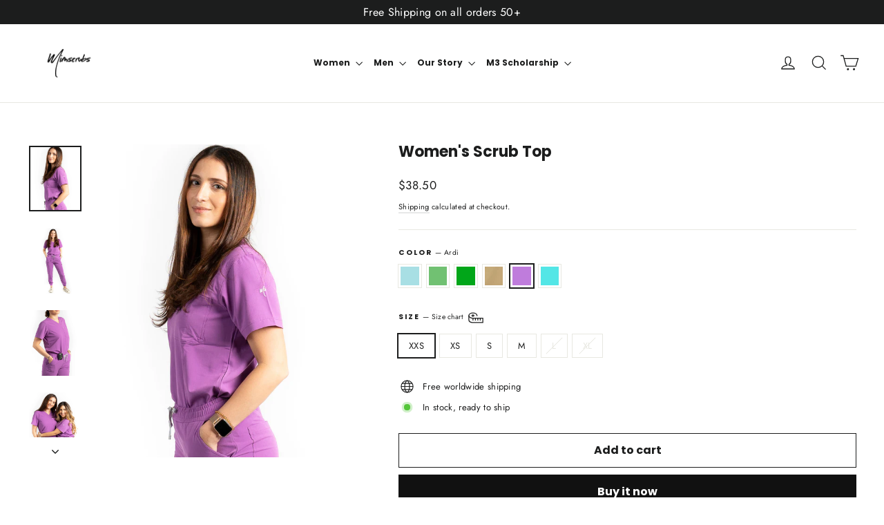

--- FILE ---
content_type: text/html; charset=utf-8
request_url: https://mimscrubs.com/products/womens-scrub-top?variant=47013116805437
body_size: 44534
content:
<!doctype html>
<html class="no-js" lang="en" dir="ltr">
<head>
  <meta charset="utf-8">
  <meta http-equiv="X-UA-Compatible" content="IE=edge,chrome=1">
  <meta name="viewport" content="width=device-width,initial-scale=1">
  <meta name="theme-color" content="#111111">
  <link rel="canonical" href="https://mimscrubs.com/products/womens-scrub-top">
  <link rel="preconnect" href="https://cdn.shopify.com" crossorigin>
  <link rel="preconnect" href="https://fonts.shopifycdn.com" crossorigin>
  <link rel="dns-prefetch" href="https://productreviews.shopifycdn.com">
  <link rel="dns-prefetch" href="https://ajax.googleapis.com">
  <link rel="dns-prefetch" href="https://maps.googleapis.com">
  <link rel="dns-prefetch" href="https://maps.gstatic.com"><title>Mim Scrubs Women&#39;s Scrub Top &amp; Comfortable Medical Uniform
&ndash; Mim Scrubs - Millennials In Medicine
</title>
<meta name="description" content="FLAWLESS FIT SCRUB TOP – The Princess Collection Women Jogger Scrubs is an essential. Made with a tailored fit and a stretchy Incredibly Soft material. MIM Medical Scrub Tops provide you the best fit, comfort and function throughout your long day. Free Shipping!"><meta property="og:site_name" content="Mim Scrubs - Millennials In Medicine">
  <meta property="og:url" content="https://mimscrubs.com/products/womens-scrub-top">
  <meta property="og:title" content="Women&#39;s Scrub Top">
  <meta property="og:type" content="product">
  <meta property="og:description" content="FLAWLESS FIT SCRUB TOP – The Princess Collection Women Jogger Scrubs is an essential. Made with a tailored fit and a stretchy Incredibly Soft material. MIM Medical Scrub Tops provide you the best fit, comfort and function throughout your long day. Free Shipping!"><meta property="og:image" content="http://mimscrubs.com/cdn/shop/files/128A7023-2_541223dc-2a58-46d3-8894-83bb9b8ffe22.jpg?v=1735840265">
    <meta property="og:image:secure_url" content="https://mimscrubs.com/cdn/shop/files/128A7023-2_541223dc-2a58-46d3-8894-83bb9b8ffe22.jpg?v=1735840265">
    <meta property="og:image:width" content="1638">
    <meta property="og:image:height" content="2048"><meta name="twitter:site" content="@">
  <meta name="twitter:card" content="summary_large_image">
  <meta name="twitter:title" content="Women's Scrub Top">
  <meta name="twitter:description" content="FLAWLESS FIT SCRUB TOP – The Princess Collection Women Jogger Scrubs is an essential. Made with a tailored fit and a stretchy Incredibly Soft material. MIM Medical Scrub Tops provide you the best fit, comfort and function throughout your long day. Free Shipping!">
<script async crossorigin fetchpriority="high" src="/cdn/shopifycloud/importmap-polyfill/es-modules-shim.2.4.0.js"></script>
<script type="importmap">
{
  "imports": {
    "element.base-media": "//mimscrubs.com/cdn/shop/t/34/assets/element.base-media.js?v=61305152781971747521760048528",
    "element.image.parallax": "//mimscrubs.com/cdn/shop/t/34/assets/element.image.parallax.js?v=59188309605188605141760048528",
    "element.model": "//mimscrubs.com/cdn/shop/t/34/assets/element.model.js?v=104979259955732717291760048528",
    "element.quantity-selector": "//mimscrubs.com/cdn/shop/t/34/assets/element.quantity-selector.js?v=68208048201360514121760048528",
    "element.text.rte": "//mimscrubs.com/cdn/shop/t/34/assets/element.text.rte.js?v=28194737298593644281760048528",
    "element.video": "//mimscrubs.com/cdn/shop/t/34/assets/element.video.js?v=110560105447302630031760048528",
    "is-land": "//mimscrubs.com/cdn/shop/t/34/assets/is-land.min.js?v=92343381495565747271760048529",
    "util.misc": "//mimscrubs.com/cdn/shop/t/34/assets/util.misc.js?v=117964846174238173191760048529",
    "util.product-loader": "//mimscrubs.com/cdn/shop/t/34/assets/util.product-loader.js?v=71947287259713254281760048529",
    "util.resource-loader": "//mimscrubs.com/cdn/shop/t/34/assets/util.resource-loader.js?v=81301169148003274841760048529",
    "vendor.in-view": "//mimscrubs.com/cdn/shop/t/34/assets/vendor.in-view.js?v=126891093837844970591760048529"
  }
}
</script><script type="module" src="//mimscrubs.com/cdn/shop/t/34/assets/is-land.min.js?v=92343381495565747271760048529"></script>
<style data-shopify>@font-face {
  font-family: Poppins;
  font-weight: 700;
  font-style: normal;
  font-display: swap;
  src: url("//mimscrubs.com/cdn/fonts/poppins/poppins_n7.56758dcf284489feb014a026f3727f2f20a54626.woff2") format("woff2"),
       url("//mimscrubs.com/cdn/fonts/poppins/poppins_n7.f34f55d9b3d3205d2cd6f64955ff4b36f0cfd8da.woff") format("woff");
}

  @font-face {
  font-family: Jost;
  font-weight: 400;
  font-style: normal;
  font-display: swap;
  src: url("//mimscrubs.com/cdn/fonts/jost/jost_n4.d47a1b6347ce4a4c9f437608011273009d91f2b7.woff2") format("woff2"),
       url("//mimscrubs.com/cdn/fonts/jost/jost_n4.791c46290e672b3f85c3d1c651ef2efa3819eadd.woff") format("woff");
}


  @font-face {
  font-family: Jost;
  font-weight: 600;
  font-style: normal;
  font-display: swap;
  src: url("//mimscrubs.com/cdn/fonts/jost/jost_n6.ec1178db7a7515114a2d84e3dd680832b7af8b99.woff2") format("woff2"),
       url("//mimscrubs.com/cdn/fonts/jost/jost_n6.b1178bb6bdd3979fef38e103a3816f6980aeaff9.woff") format("woff");
}

  @font-face {
  font-family: Jost;
  font-weight: 400;
  font-style: italic;
  font-display: swap;
  src: url("//mimscrubs.com/cdn/fonts/jost/jost_i4.b690098389649750ada222b9763d55796c5283a5.woff2") format("woff2"),
       url("//mimscrubs.com/cdn/fonts/jost/jost_i4.fd766415a47e50b9e391ae7ec04e2ae25e7e28b0.woff") format("woff");
}

  @font-face {
  font-family: Jost;
  font-weight: 600;
  font-style: italic;
  font-display: swap;
  src: url("//mimscrubs.com/cdn/fonts/jost/jost_i6.9af7e5f39e3a108c08f24047a4276332d9d7b85e.woff2") format("woff2"),
       url("//mimscrubs.com/cdn/fonts/jost/jost_i6.2bf310262638f998ed206777ce0b9a3b98b6fe92.woff") format("woff");
}

</style><link href="//mimscrubs.com/cdn/shop/t/34/assets/theme.css?v=128105613285900123441760048550" rel="stylesheet" type="text/css" media="all" />
<style data-shopify>:root {
    --typeHeaderPrimary: Poppins;
    --typeHeaderFallback: sans-serif;
    --typeHeaderSize: 22px;
    --typeHeaderWeight: 700;
    --typeHeaderLineHeight: 1;
    --typeHeaderSpacing: 0.0em;

    --typeBasePrimary:Jost;
    --typeBaseFallback:sans-serif;
    --typeBaseSize: 13px;
    --typeBaseWeight: 400;
    --typeBaseLineHeight: 1.5;
    --typeBaseSpacing: 0.025em;

    --iconWeight: 3px;
    --iconLinecaps: miter;

    --animateImagesStyle: zoom-fade;
    --animateImagesStyleSmall: zoom-fade-small;
    --animateSectionsBackgroundStyle: zoom-fade;
    --animateSectionsTextStyle: rise-up;
    --animateSectionsTextStyleAppendOut: rise-up-out;

    --colorAnnouncement: #1c1d1d;
    --colorAnnouncementText: #ffffff;

    --colorBody: #ffffff;
    --colorBodyAlpha05: rgba(255, 255, 255, 0.05);
    --colorBodyDim: #f2f2f2;
    --colorBodyLightDim: #fafafa;
    --colorBodyMediumDim: #f5f5f5;

    --colorBorder: #e8e8e1;

    --colorBtnPrimary: #111111;
    --colorBtnPrimaryDim: #040404;
    --colorBtnPrimaryText: #ffffff;

    --colorCartDot: #ff4f33;

    --colorDrawers: #ffffff;
    --colorDrawersDim: #f2f2f2;
    --colorDrawerBorder: #e8e8e1;
    --colorDrawerText: #000000;
    --colorDrawerTextDarken: #000000;
    --colorDrawerButton: #111111;
    --colorDrawerButtonText: #ffffff;

    --colorFooter: #111111;
    --colorFooterText: #ffffff;
    --colorFooterTextAlpha01: rgba(255, 255, 255, 0.1);
    --colorFooterTextAlpha012: rgba(255, 255, 255, 0.12);
    --colorFooterTextAlpha06: rgba(255, 255, 255, 0.6);

    --colorHeroText: #ffffff;

    --colorInputBg: #ffffff;
    --colorInputBgDim: #f2f2f2;
    --colorInputBgDark: #e6e6e6;
    --colorInputText: #1c1d1d;

    --colorLink: #1c1d1d;

    --colorModalBg: rgba(0, 0, 0, 0.6);

    --colorNav: #ffffff;
    --colorNavText: #1c1d1d;

    --colorSalePrice: #1c1d1d;
    --colorSaleTag: #1c1d1d;
    --colorSaleTagText: #ffffff;

    --colorTextBody: #1c1d1d;
    --colorTextBodyAlpha0025: rgba(28, 29, 29, 0.03);
    --colorTextBodyAlpha005: rgba(28, 29, 29, 0.05);
    --colorTextBodyAlpha008: rgba(28, 29, 29, 0.08);
    --colorTextBodyAlpha01: rgba(28, 29, 29, 0.1);
    --colorTextBodyAlpha035: rgba(28, 29, 29, 0.35);

    --colorSmallImageBg: #ffffff;
    --colorLargeImageBg: #111111;

    --urlIcoSelect: url(//mimscrubs.com/cdn/shop/t/34/assets/ico-select.svg);
    --urlIcoSelectFooter: url(//mimscrubs.com/cdn/shop/t/34/assets/ico-select-footer.svg);
    --urlIcoSelectWhite: url(//mimscrubs.com/cdn/shop/t/34/assets/ico-select-white.svg);

    --urlButtonArrowPng: url(//mimscrubs.com/cdn/shop/t/34/assets/button-arrow.png);
    --urlButtonArrow2xPng: url(//mimscrubs.com/cdn/shop/t/34/assets/button-arrow-2x.png);
    --urlButtonArrowBlackPng: url(//mimscrubs.com/cdn/shop/t/34/assets/button-arrow-black.png);
    --urlButtonArrowBlack2xPng: url(//mimscrubs.com/cdn/shop/t/34/assets/button-arrow-black-2x.png);

    --sizeChartMargin: 25px 0;
    --sizeChartIconMargin: 5px;

    --newsletterReminderPadding: 30px 35px;

    /*Shop Pay Installments*/
    --color-body-text: #1c1d1d;
    --color-body: #ffffff;
    --color-bg: #ffffff;
  }

  
.collection-hero__content:before,
  .hero__image-wrapper:before,
  .hero__media:before {
    background-image: linear-gradient(to bottom, rgba(0, 0, 0, 0.0) 0%, rgba(0, 0, 0, 0.0) 40%, rgba(0, 0, 0, 0.62) 100%);
  }

  .skrim__item-content .skrim__overlay:after {
    background-image: linear-gradient(to bottom, rgba(0, 0, 0, 0.0) 30%, rgba(0, 0, 0, 0.62) 100%);
  }

  .placeholder-content {
    background-image: linear-gradient(100deg, #ffffff 40%, #f7f7f7 63%, #ffffff 79%);
  }</style><script>
    document.documentElement.className = document.documentElement.className.replace('no-js', 'js');

    window.theme = window.theme || {};
    theme.routes = {
      home: "/",
      cart: "/cart.js",
      cartPage: "/cart",
      cartAdd: "/cart/add.js",
      cartChange: "/cart/change.js",
      search: "/search",
      predictiveSearch: "/search/suggest"
    };
    theme.strings = {
      soldOut: "Sold Out",
      unavailable: "Unavailable",
      inStockLabel: "In stock, ready to ship",
      oneStockLabel: "Low stock - [count] item left",
      otherStockLabel: "Low stock - [count] items left",
      willNotShipUntil: "Ready to ship [date]",
      willBeInStockAfter: "Back in stock [date]",
      waitingForStock: "Backordered, shipping soon",
      cartSavings: "You're saving [savings]",
      cartEmpty: "Your cart is currently empty.",
      cartTermsConfirmation: "You must agree with the terms and conditions of sales to check out",
      searchCollections: "Collections",
      searchPages: "Pages",
      searchArticles: "Articles",
      maxQuantity: "You can only have [quantity] of [title] in your cart."
    };
    theme.settings = {
      cartType: "drawer",
      isCustomerTemplate: false,
      moneyFormat: "${{amount}}",
      predictiveSearch: true,
      predictiveSearchType: null,
      quickView: false,
      themeName: 'Motion',
      themeVersion: "11.1.0"
    };
  </script>

  <script>window.performance && window.performance.mark && window.performance.mark('shopify.content_for_header.start');</script><meta name="google-site-verification" content="4wh1FMCKLqjt4D61MOJLlrqUuqOlVVT5b9MrM0or32A">
<meta id="shopify-digital-wallet" name="shopify-digital-wallet" content="/26648384/digital_wallets/dialog">
<meta name="shopify-checkout-api-token" content="d35d65a38041944b73b5a668c145aecf">
<link rel="alternate" type="application/json+oembed" href="https://mimscrubs.com/products/womens-scrub-top.oembed">
<script async="async" src="/checkouts/internal/preloads.js?locale=en-US"></script>
<link rel="preconnect" href="https://shop.app" crossorigin="anonymous">
<script async="async" src="https://shop.app/checkouts/internal/preloads.js?locale=en-US&shop_id=26648384" crossorigin="anonymous"></script>
<script id="apple-pay-shop-capabilities" type="application/json">{"shopId":26648384,"countryCode":"US","currencyCode":"USD","merchantCapabilities":["supports3DS"],"merchantId":"gid:\/\/shopify\/Shop\/26648384","merchantName":"Mim Scrubs - Millennials In Medicine","requiredBillingContactFields":["postalAddress","email"],"requiredShippingContactFields":["postalAddress","email"],"shippingType":"shipping","supportedNetworks":["visa","masterCard","amex","discover","elo","jcb"],"total":{"type":"pending","label":"Mim Scrubs - Millennials In Medicine","amount":"1.00"},"shopifyPaymentsEnabled":true,"supportsSubscriptions":true}</script>
<script id="shopify-features" type="application/json">{"accessToken":"d35d65a38041944b73b5a668c145aecf","betas":["rich-media-storefront-analytics"],"domain":"mimscrubs.com","predictiveSearch":true,"shopId":26648384,"locale":"en"}</script>
<script>var Shopify = Shopify || {};
Shopify.shop = "millennials-in-medicine-mimscrubs.myshopify.com";
Shopify.locale = "en";
Shopify.currency = {"active":"USD","rate":"1.0"};
Shopify.country = "US";
Shopify.theme = {"name":"Updated copy of Updated copy of Updated copy of...","id":182000124221,"schema_name":"Motion","schema_version":"11.1.0","theme_store_id":847,"role":"main"};
Shopify.theme.handle = "null";
Shopify.theme.style = {"id":null,"handle":null};
Shopify.cdnHost = "mimscrubs.com/cdn";
Shopify.routes = Shopify.routes || {};
Shopify.routes.root = "/";</script>
<script type="module">!function(o){(o.Shopify=o.Shopify||{}).modules=!0}(window);</script>
<script>!function(o){function n(){var o=[];function n(){o.push(Array.prototype.slice.apply(arguments))}return n.q=o,n}var t=o.Shopify=o.Shopify||{};t.loadFeatures=n(),t.autoloadFeatures=n()}(window);</script>
<script>
  window.ShopifyPay = window.ShopifyPay || {};
  window.ShopifyPay.apiHost = "shop.app\/pay";
  window.ShopifyPay.redirectState = null;
</script>
<script id="shop-js-analytics" type="application/json">{"pageType":"product"}</script>
<script defer="defer" async type="module" src="//mimscrubs.com/cdn/shopifycloud/shop-js/modules/v2/client.init-shop-cart-sync_BdyHc3Nr.en.esm.js"></script>
<script defer="defer" async type="module" src="//mimscrubs.com/cdn/shopifycloud/shop-js/modules/v2/chunk.common_Daul8nwZ.esm.js"></script>
<script type="module">
  await import("//mimscrubs.com/cdn/shopifycloud/shop-js/modules/v2/client.init-shop-cart-sync_BdyHc3Nr.en.esm.js");
await import("//mimscrubs.com/cdn/shopifycloud/shop-js/modules/v2/chunk.common_Daul8nwZ.esm.js");

  window.Shopify.SignInWithShop?.initShopCartSync?.({"fedCMEnabled":true,"windoidEnabled":true});

</script>
<script defer="defer" async type="module" src="//mimscrubs.com/cdn/shopifycloud/shop-js/modules/v2/client.payment-terms_MV4M3zvL.en.esm.js"></script>
<script defer="defer" async type="module" src="//mimscrubs.com/cdn/shopifycloud/shop-js/modules/v2/chunk.common_Daul8nwZ.esm.js"></script>
<script defer="defer" async type="module" src="//mimscrubs.com/cdn/shopifycloud/shop-js/modules/v2/chunk.modal_CQq8HTM6.esm.js"></script>
<script type="module">
  await import("//mimscrubs.com/cdn/shopifycloud/shop-js/modules/v2/client.payment-terms_MV4M3zvL.en.esm.js");
await import("//mimscrubs.com/cdn/shopifycloud/shop-js/modules/v2/chunk.common_Daul8nwZ.esm.js");
await import("//mimscrubs.com/cdn/shopifycloud/shop-js/modules/v2/chunk.modal_CQq8HTM6.esm.js");

  
</script>
<script>
  window.Shopify = window.Shopify || {};
  if (!window.Shopify.featureAssets) window.Shopify.featureAssets = {};
  window.Shopify.featureAssets['shop-js'] = {"shop-cart-sync":["modules/v2/client.shop-cart-sync_QYOiDySF.en.esm.js","modules/v2/chunk.common_Daul8nwZ.esm.js"],"init-fed-cm":["modules/v2/client.init-fed-cm_DchLp9rc.en.esm.js","modules/v2/chunk.common_Daul8nwZ.esm.js"],"shop-button":["modules/v2/client.shop-button_OV7bAJc5.en.esm.js","modules/v2/chunk.common_Daul8nwZ.esm.js"],"init-windoid":["modules/v2/client.init-windoid_DwxFKQ8e.en.esm.js","modules/v2/chunk.common_Daul8nwZ.esm.js"],"shop-cash-offers":["modules/v2/client.shop-cash-offers_DWtL6Bq3.en.esm.js","modules/v2/chunk.common_Daul8nwZ.esm.js","modules/v2/chunk.modal_CQq8HTM6.esm.js"],"shop-toast-manager":["modules/v2/client.shop-toast-manager_CX9r1SjA.en.esm.js","modules/v2/chunk.common_Daul8nwZ.esm.js"],"init-shop-email-lookup-coordinator":["modules/v2/client.init-shop-email-lookup-coordinator_UhKnw74l.en.esm.js","modules/v2/chunk.common_Daul8nwZ.esm.js"],"pay-button":["modules/v2/client.pay-button_DzxNnLDY.en.esm.js","modules/v2/chunk.common_Daul8nwZ.esm.js"],"avatar":["modules/v2/client.avatar_BTnouDA3.en.esm.js"],"init-shop-cart-sync":["modules/v2/client.init-shop-cart-sync_BdyHc3Nr.en.esm.js","modules/v2/chunk.common_Daul8nwZ.esm.js"],"shop-login-button":["modules/v2/client.shop-login-button_D8B466_1.en.esm.js","modules/v2/chunk.common_Daul8nwZ.esm.js","modules/v2/chunk.modal_CQq8HTM6.esm.js"],"init-customer-accounts-sign-up":["modules/v2/client.init-customer-accounts-sign-up_C8fpPm4i.en.esm.js","modules/v2/client.shop-login-button_D8B466_1.en.esm.js","modules/v2/chunk.common_Daul8nwZ.esm.js","modules/v2/chunk.modal_CQq8HTM6.esm.js"],"init-shop-for-new-customer-accounts":["modules/v2/client.init-shop-for-new-customer-accounts_CVTO0Ztu.en.esm.js","modules/v2/client.shop-login-button_D8B466_1.en.esm.js","modules/v2/chunk.common_Daul8nwZ.esm.js","modules/v2/chunk.modal_CQq8HTM6.esm.js"],"init-customer-accounts":["modules/v2/client.init-customer-accounts_dRgKMfrE.en.esm.js","modules/v2/client.shop-login-button_D8B466_1.en.esm.js","modules/v2/chunk.common_Daul8nwZ.esm.js","modules/v2/chunk.modal_CQq8HTM6.esm.js"],"shop-follow-button":["modules/v2/client.shop-follow-button_CkZpjEct.en.esm.js","modules/v2/chunk.common_Daul8nwZ.esm.js","modules/v2/chunk.modal_CQq8HTM6.esm.js"],"lead-capture":["modules/v2/client.lead-capture_BntHBhfp.en.esm.js","modules/v2/chunk.common_Daul8nwZ.esm.js","modules/v2/chunk.modal_CQq8HTM6.esm.js"],"checkout-modal":["modules/v2/client.checkout-modal_CfxcYbTm.en.esm.js","modules/v2/chunk.common_Daul8nwZ.esm.js","modules/v2/chunk.modal_CQq8HTM6.esm.js"],"shop-login":["modules/v2/client.shop-login_Da4GZ2H6.en.esm.js","modules/v2/chunk.common_Daul8nwZ.esm.js","modules/v2/chunk.modal_CQq8HTM6.esm.js"],"payment-terms":["modules/v2/client.payment-terms_MV4M3zvL.en.esm.js","modules/v2/chunk.common_Daul8nwZ.esm.js","modules/v2/chunk.modal_CQq8HTM6.esm.js"]};
</script>
<script>(function() {
  var isLoaded = false;
  function asyncLoad() {
    if (isLoaded) return;
    isLoaded = true;
    var urls = ["\/\/staticw2.yotpo.com\/DC82F74PNPOO4mqWbYStbpDcQGypmP7EfqF06pIj\/widget.js?shop=millennials-in-medicine-mimscrubs.myshopify.com","https:\/\/static.klaviyo.com\/onsite\/js\/klaviyo.js?company_id=RAkM8q\u0026shop=millennials-in-medicine-mimscrubs.myshopify.com","https:\/\/static.klaviyo.com\/onsite\/js\/klaviyo.js?company_id=XcN27K\u0026shop=millennials-in-medicine-mimscrubs.myshopify.com","https:\/\/shopify-widget.route.com\/shopify.widget.js?shop=millennials-in-medicine-mimscrubs.myshopify.com"];
    for (var i = 0; i < urls.length; i++) {
      var s = document.createElement('script');
      s.type = 'text/javascript';
      s.async = true;
      s.src = urls[i];
      var x = document.getElementsByTagName('script')[0];
      x.parentNode.insertBefore(s, x);
    }
  };
  if(window.attachEvent) {
    window.attachEvent('onload', asyncLoad);
  } else {
    window.addEventListener('load', asyncLoad, false);
  }
})();</script>
<script id="__st">var __st={"a":26648384,"offset":-18000,"reqid":"7c4c7e66-4250-4adf-ab06-5868d768118f-1768972658","pageurl":"mimscrubs.com\/products\/womens-scrub-top?variant=47013116805437","u":"bd1b42d866ae","p":"product","rtyp":"product","rid":8282687242557};</script>
<script>window.ShopifyPaypalV4VisibilityTracking = true;</script>
<script id="captcha-bootstrap">!function(){'use strict';const t='contact',e='account',n='new_comment',o=[[t,t],['blogs',n],['comments',n],[t,'customer']],c=[[e,'customer_login'],[e,'guest_login'],[e,'recover_customer_password'],[e,'create_customer']],r=t=>t.map((([t,e])=>`form[action*='/${t}']:not([data-nocaptcha='true']) input[name='form_type'][value='${e}']`)).join(','),a=t=>()=>t?[...document.querySelectorAll(t)].map((t=>t.form)):[];function s(){const t=[...o],e=r(t);return a(e)}const i='password',u='form_key',d=['recaptcha-v3-token','g-recaptcha-response','h-captcha-response',i],f=()=>{try{return window.sessionStorage}catch{return}},m='__shopify_v',_=t=>t.elements[u];function p(t,e,n=!1){try{const o=window.sessionStorage,c=JSON.parse(o.getItem(e)),{data:r}=function(t){const{data:e,action:n}=t;return t[m]||n?{data:e,action:n}:{data:t,action:n}}(c);for(const[e,n]of Object.entries(r))t.elements[e]&&(t.elements[e].value=n);n&&o.removeItem(e)}catch(o){console.error('form repopulation failed',{error:o})}}const l='form_type',E='cptcha';function T(t){t.dataset[E]=!0}const w=window,h=w.document,L='Shopify',v='ce_forms',y='captcha';let A=!1;((t,e)=>{const n=(g='f06e6c50-85a8-45c8-87d0-21a2b65856fe',I='https://cdn.shopify.com/shopifycloud/storefront-forms-hcaptcha/ce_storefront_forms_captcha_hcaptcha.v1.5.2.iife.js',D={infoText:'Protected by hCaptcha',privacyText:'Privacy',termsText:'Terms'},(t,e,n)=>{const o=w[L][v],c=o.bindForm;if(c)return c(t,g,e,D).then(n);var r;o.q.push([[t,g,e,D],n]),r=I,A||(h.body.append(Object.assign(h.createElement('script'),{id:'captcha-provider',async:!0,src:r})),A=!0)});var g,I,D;w[L]=w[L]||{},w[L][v]=w[L][v]||{},w[L][v].q=[],w[L][y]=w[L][y]||{},w[L][y].protect=function(t,e){n(t,void 0,e),T(t)},Object.freeze(w[L][y]),function(t,e,n,w,h,L){const[v,y,A,g]=function(t,e,n){const i=e?o:[],u=t?c:[],d=[...i,...u],f=r(d),m=r(i),_=r(d.filter((([t,e])=>n.includes(e))));return[a(f),a(m),a(_),s()]}(w,h,L),I=t=>{const e=t.target;return e instanceof HTMLFormElement?e:e&&e.form},D=t=>v().includes(t);t.addEventListener('submit',(t=>{const e=I(t);if(!e)return;const n=D(e)&&!e.dataset.hcaptchaBound&&!e.dataset.recaptchaBound,o=_(e),c=g().includes(e)&&(!o||!o.value);(n||c)&&t.preventDefault(),c&&!n&&(function(t){try{if(!f())return;!function(t){const e=f();if(!e)return;const n=_(t);if(!n)return;const o=n.value;o&&e.removeItem(o)}(t);const e=Array.from(Array(32),(()=>Math.random().toString(36)[2])).join('');!function(t,e){_(t)||t.append(Object.assign(document.createElement('input'),{type:'hidden',name:u})),t.elements[u].value=e}(t,e),function(t,e){const n=f();if(!n)return;const o=[...t.querySelectorAll(`input[type='${i}']`)].map((({name:t})=>t)),c=[...d,...o],r={};for(const[a,s]of new FormData(t).entries())c.includes(a)||(r[a]=s);n.setItem(e,JSON.stringify({[m]:1,action:t.action,data:r}))}(t,e)}catch(e){console.error('failed to persist form',e)}}(e),e.submit())}));const S=(t,e)=>{t&&!t.dataset[E]&&(n(t,e.some((e=>e===t))),T(t))};for(const o of['focusin','change'])t.addEventListener(o,(t=>{const e=I(t);D(e)&&S(e,y())}));const B=e.get('form_key'),M=e.get(l),P=B&&M;t.addEventListener('DOMContentLoaded',(()=>{const t=y();if(P)for(const e of t)e.elements[l].value===M&&p(e,B);[...new Set([...A(),...v().filter((t=>'true'===t.dataset.shopifyCaptcha))])].forEach((e=>S(e,t)))}))}(h,new URLSearchParams(w.location.search),n,t,e,['guest_login'])})(!0,!0)}();</script>
<script integrity="sha256-4kQ18oKyAcykRKYeNunJcIwy7WH5gtpwJnB7kiuLZ1E=" data-source-attribution="shopify.loadfeatures" defer="defer" src="//mimscrubs.com/cdn/shopifycloud/storefront/assets/storefront/load_feature-a0a9edcb.js" crossorigin="anonymous"></script>
<script crossorigin="anonymous" defer="defer" src="//mimscrubs.com/cdn/shopifycloud/storefront/assets/shopify_pay/storefront-65b4c6d7.js?v=20250812"></script>
<script data-source-attribution="shopify.dynamic_checkout.dynamic.init">var Shopify=Shopify||{};Shopify.PaymentButton=Shopify.PaymentButton||{isStorefrontPortableWallets:!0,init:function(){window.Shopify.PaymentButton.init=function(){};var t=document.createElement("script");t.src="https://mimscrubs.com/cdn/shopifycloud/portable-wallets/latest/portable-wallets.en.js",t.type="module",document.head.appendChild(t)}};
</script>
<script data-source-attribution="shopify.dynamic_checkout.buyer_consent">
  function portableWalletsHideBuyerConsent(e){var t=document.getElementById("shopify-buyer-consent"),n=document.getElementById("shopify-subscription-policy-button");t&&n&&(t.classList.add("hidden"),t.setAttribute("aria-hidden","true"),n.removeEventListener("click",e))}function portableWalletsShowBuyerConsent(e){var t=document.getElementById("shopify-buyer-consent"),n=document.getElementById("shopify-subscription-policy-button");t&&n&&(t.classList.remove("hidden"),t.removeAttribute("aria-hidden"),n.addEventListener("click",e))}window.Shopify?.PaymentButton&&(window.Shopify.PaymentButton.hideBuyerConsent=portableWalletsHideBuyerConsent,window.Shopify.PaymentButton.showBuyerConsent=portableWalletsShowBuyerConsent);
</script>
<script>
  function portableWalletsCleanup(e){e&&e.src&&console.error("Failed to load portable wallets script "+e.src);var t=document.querySelectorAll("shopify-accelerated-checkout .shopify-payment-button__skeleton, shopify-accelerated-checkout-cart .wallet-cart-button__skeleton"),e=document.getElementById("shopify-buyer-consent");for(let e=0;e<t.length;e++)t[e].remove();e&&e.remove()}function portableWalletsNotLoadedAsModule(e){e instanceof ErrorEvent&&"string"==typeof e.message&&e.message.includes("import.meta")&&"string"==typeof e.filename&&e.filename.includes("portable-wallets")&&(window.removeEventListener("error",portableWalletsNotLoadedAsModule),window.Shopify.PaymentButton.failedToLoad=e,"loading"===document.readyState?document.addEventListener("DOMContentLoaded",window.Shopify.PaymentButton.init):window.Shopify.PaymentButton.init())}window.addEventListener("error",portableWalletsNotLoadedAsModule);
</script>

<script type="module" src="https://mimscrubs.com/cdn/shopifycloud/portable-wallets/latest/portable-wallets.en.js" onError="portableWalletsCleanup(this)" crossorigin="anonymous"></script>
<script nomodule>
  document.addEventListener("DOMContentLoaded", portableWalletsCleanup);
</script>

<script id='scb4127' type='text/javascript' async='' src='https://mimscrubs.com/cdn/shopifycloud/privacy-banner/storefront-banner.js'></script><link id="shopify-accelerated-checkout-styles" rel="stylesheet" media="screen" href="https://mimscrubs.com/cdn/shopifycloud/portable-wallets/latest/accelerated-checkout-backwards-compat.css" crossorigin="anonymous">
<style id="shopify-accelerated-checkout-cart">
        #shopify-buyer-consent {
  margin-top: 1em;
  display: inline-block;
  width: 100%;
}

#shopify-buyer-consent.hidden {
  display: none;
}

#shopify-subscription-policy-button {
  background: none;
  border: none;
  padding: 0;
  text-decoration: underline;
  font-size: inherit;
  cursor: pointer;
}

#shopify-subscription-policy-button::before {
  box-shadow: none;
}

      </style>

<script>window.performance && window.performance.mark && window.performance.mark('shopify.content_for_header.end');</script>

  <style data-shopify>
    :root {
      --element-button-color-primary: red;
      --element-button-color-secondary: blue;
    }
  </style>

  <script src="//mimscrubs.com/cdn/shop/t/34/assets/vendor-scripts-v14.js" defer="defer"></script><link rel="stylesheet" href="//mimscrubs.com/cdn/shop/t/34/assets/country-flags.css"><script src="//mimscrubs.com/cdn/shop/t/34/assets/theme.js?v=140924482945350573091760048529" defer="defer"></script>

  <style data-shopify>
    :root {
      /* Root Variables */
      /* ========================= */
      --root-color-primary: #1c1d1d;
      --color-primary: #1c1d1d;
      --root-color-secondary: #ffffff;
      --color-secondary: #ffffff;
      --color-sale-tag: #1c1d1d;
      --color-sale-tag-text: #ffffff;
      --color-sale-price: #1c1d1d;
      --layout-section-padding-block: 3rem;
      --layout-section-max-inline-size: 1220px;

      /* Text */
      /* ========================= */
      
      /* Body Font Styles */
      --element-text-font-family--body: Jost;
      --element-text-font-family-fallback--body: sans-serif;
      --element-text-font-weight--body: 400;
      --element-text-letter-spacing--body: 0.025em;
      --element-text-text-transform--body: none;

      /* Body Font Sizes */
      --element-text-font-size--body: initial;
      --element-text-font-size--body-xs: 9px;
      --element-text-font-size--body-sm: 11px;
      --element-text-font-size--body-md: 13px;
      --element-text-font-size--body-lg: 15px;
      
      /* Body Line Heights */
      --element-text-line-height--body: 1.5;

      /* Heading Font Styles */
      --element-text-font-family--heading: Poppins;
      --element-text-font-family-fallback--heading: sans-serif;
      --element-text-font-weight--heading: 700;
      --element-text-letter-spacing--heading: 0.0em;
      
       
      
      
      /* Heading Font Sizes */
      --element-text-font-size--heading-2xl: 38px;
      --element-text-font-size--heading-xl: 22px;
      --element-text-font-size--heading-lg: 16px;
      --element-text-font-size--heading-md: 14px;
      --element-text-font-size--heading-sm: 8px;
      --element-text-font-size--heading-xs: 6px;
      
      /* Heading Line Heights */
      --element-text-line-height--heading: 1;

      /* Buttons */
      /* ========================= */
      
          --element-button-radius: 0;
      

      --element-button-font-family: Poppins;
      --element-button-font-family-fallback: sans-serif;
      --element-button-font-weight: 700;
      --element-button-letter-spacing: 0.0em;

       

      /* Base Color Variables */
      --element-button-color-primary: #111111;
      --element-button-color-secondary: #ffffff;
      --element-button-box-shadow: inset 0 0 0 1px #e8e8e1;
      --element-button-shade-border: 100%;

      /* Hover State Variables */
      --element-button-shade-background--hover: 0%;

      /* Focus State Variables */
      --element-button-color-focus: var(--color-focus);
    }

    .element-input {
      box-shadow: inset 0 0 0 1px #e8e8e1;
      background-color: #ffffff;
    }

    .element-input:hover {
      box-shadow: inset 0 0 0 1px #1c1d1d;
    }

    .element-input:focus {
      border: none;
      box-shadow: inset 0 0 0 1px #1c1d1d;
    }

    .element-input:focus-visible {
      border: none;
      box-shadow: inset 0 0 0 2px var(--color-focus, #4a9afc);
    }

    .element-button:hover {
      --element-button-box-shadow: inset 0 0 0 1px #1c1d1d;
    }

    product-form label.element-text:is([class*=element-text])  {
      font-family: var(--element-text-font-family--heading);
    }

    .element-radio .element-button {
      --element-button-font-family: Jost;
    }

    .element-radio input:checked ~ .element-button {
      --element-button-shade-background--active: 0%;
      --element-button-box-shadow: inset 0 0 0 2px #1c1d1d;
      --color-primary: #ffffff;
      --color-secondary: #1c1d1d;
    }

    .element-button.element-quantity-selector__button {
      --element-button-box-shadow: outset 0 0 0 1px transparent;
    }

    quantity-selector:hover .element-quantity-selector__input {
      box-shadow: inset 0 0 0 1px #1c1d1d;
    }

    @media (max-width: 768px) {
      :root {
        /* Heading Font Sizes */
        --element-text-font-size--heading-2xl: calc(38px * 0.8);
        --element-text-font-size--heading-xl: calc(22px * 0.8);
        --element-text-font-size--heading-lg: calc(16px * 0.8);
        --element-text-font-size--heading-md: calc(14px * 0.8);
        --element-text-font-size--heading-sm: calc(8px * 0.8);
        --element-text-font-size--heading-xs: calc(6px * 0.8);
      }
    }
  </style>
<!-- BEGIN app block: shopify://apps/yotpo-product-reviews/blocks/settings/eb7dfd7d-db44-4334-bc49-c893b51b36cf -->


<script type="text/javascript">
  (function e(){var e=document.createElement("script");
  e.type="text/javascript",e.async=true,
  e.src="//staticw2.yotpo.com/DC82F74PNPOO4mqWbYStbpDcQGypmP7EfqF06pIj/widget.js?lang=en";
  var t=document.getElementsByTagName("script")[0];
  t.parentNode.insertBefore(e,t)})();
</script>



  
<!-- END app block --><!-- BEGIN app block: shopify://apps/klaviyo-email-marketing-sms/blocks/klaviyo-onsite-embed/2632fe16-c075-4321-a88b-50b567f42507 -->












  <script async src="https://static.klaviyo.com/onsite/js/XcN27K/klaviyo.js?company_id=XcN27K"></script>
  <script>!function(){if(!window.klaviyo){window._klOnsite=window._klOnsite||[];try{window.klaviyo=new Proxy({},{get:function(n,i){return"push"===i?function(){var n;(n=window._klOnsite).push.apply(n,arguments)}:function(){for(var n=arguments.length,o=new Array(n),w=0;w<n;w++)o[w]=arguments[w];var t="function"==typeof o[o.length-1]?o.pop():void 0,e=new Promise((function(n){window._klOnsite.push([i].concat(o,[function(i){t&&t(i),n(i)}]))}));return e}}})}catch(n){window.klaviyo=window.klaviyo||[],window.klaviyo.push=function(){var n;(n=window._klOnsite).push.apply(n,arguments)}}}}();</script>

  
    <script id="viewed_product">
      if (item == null) {
        var _learnq = _learnq || [];

        var MetafieldReviews = null
        var MetafieldYotpoRating = null
        var MetafieldYotpoCount = null
        var MetafieldLooxRating = null
        var MetafieldLooxCount = null
        var okendoProduct = null
        var okendoProductReviewCount = null
        var okendoProductReviewAverageValue = null
        try {
          // The following fields are used for Customer Hub recently viewed in order to add reviews.
          // This information is not part of __kla_viewed. Instead, it is part of __kla_viewed_reviewed_items
          MetafieldReviews = {"rating":{"scale_min":"1.0","scale_max":"5.0","value":"5.0"},"rating_count":16};
          MetafieldYotpoRating = "5"
          MetafieldYotpoCount = "16"
          MetafieldLooxRating = null
          MetafieldLooxCount = null

          okendoProduct = null
          // If the okendo metafield is not legacy, it will error, which then requires the new json formatted data
          if (okendoProduct && 'error' in okendoProduct) {
            okendoProduct = null
          }
          okendoProductReviewCount = okendoProduct ? okendoProduct.reviewCount : null
          okendoProductReviewAverageValue = okendoProduct ? okendoProduct.reviewAverageValue : null
        } catch (error) {
          console.error('Error in Klaviyo onsite reviews tracking:', error);
        }

        var item = {
          Name: "Women's Scrub Top",
          ProductID: 8282687242557,
          Categories: ["Best Sellers","New \u0026 Trending","Scrubs for Doctors","Scrubs for Nurses","Slate"],
          ImageURL: "https://mimscrubs.com/cdn/shop/files/128A7023-2_541223dc-2a58-46d3-8894-83bb9b8ffe22_grande.jpg?v=1735840265",
          URL: "https://mimscrubs.com/products/womens-scrub-top",
          Brand: "Mim",
          Price: "$38.50",
          Value: "38.50",
          CompareAtPrice: "$38.50"
        };
        _learnq.push(['track', 'Viewed Product', item]);
        _learnq.push(['trackViewedItem', {
          Title: item.Name,
          ItemId: item.ProductID,
          Categories: item.Categories,
          ImageUrl: item.ImageURL,
          Url: item.URL,
          Metadata: {
            Brand: item.Brand,
            Price: item.Price,
            Value: item.Value,
            CompareAtPrice: item.CompareAtPrice
          },
          metafields:{
            reviews: MetafieldReviews,
            yotpo:{
              rating: MetafieldYotpoRating,
              count: MetafieldYotpoCount,
            },
            loox:{
              rating: MetafieldLooxRating,
              count: MetafieldLooxCount,
            },
            okendo: {
              rating: okendoProductReviewAverageValue,
              count: okendoProductReviewCount,
            }
          }
        }]);
      }
    </script>
  




  <script>
    window.klaviyoReviewsProductDesignMode = false
  </script>







<!-- END app block --><!-- BEGIN app block: shopify://apps/zepto-product-personalizer/blocks/product_personalizer_main/7411210d-7b32-4c09-9455-e129e3be4729 --><!-- BEGIN app snippet: product-personalizer -->



  
 
 


<style>.pplr_add_to_cart{display:none !important;}</style><div id="pplr-8282687242557" data-id="8282687242557" class="product-personalizer" data-handle="womens-scrub-top"></div>
  
<script type='text/javascript'>
  window.pplr_variant_product = [];
  
  
  
  
  window.pplr_inv_product = [];
   
  if (typeof product_personalizer == 'undefined') {
  var product_personalizer = {"cstmfy_req":"1"};
  }
  if (typeof pplr_product == 'undefined') {
    var pplr_product = {"id":8282687242557,"title":"Women's Scrub Top","handle":"womens-scrub-top","description":"\u003cp\u003e\u003cstrong\u003eThe Princess Collection\u003c\/strong\u003e\u003c\/p\u003e\n\u003cul\u003e\n\u003cli\u003eLuccia is wearing a size XS and is 5'9\u003c\/li\u003e\n\u003cli\u003e\u003cspan\u003eIncredibly Soft Lightweight material\u003c\/span\u003e\u003c\/li\u003e\n\u003cli\u003e\u003cspan\u003eOne chest pocket with a pen\/pencil holder\u003c\/span\u003e\u003c\/li\u003e\n\u003c\/ul\u003e\n\u003cul\u003e\u003c\/ul\u003e\n\u003cul\u003e\u003c\/ul\u003e\n\u003cul\u003e\u003c\/ul\u003e","published_at":"2023-07-27T16:44:24-04:00","created_at":"2023-05-12T13:43:08-04:00","vendor":"Mim","type":"Women Jogger Scrub Shirt","tags":["spo-default","spo-disabled"],"price":3850,"price_min":3850,"price_max":3850,"available":true,"price_varies":false,"compare_at_price":3850,"compare_at_price_min":3850,"compare_at_price_max":3850,"compare_at_price_varies":false,"variants":[{"id":47042271215933,"title":"Slate \/ XXS","option1":"Slate","option2":"XXS","option3":null,"sku":"717995734673","requires_shipping":true,"taxable":true,"featured_image":{"id":42768344154429,"product_id":8282687242557,"position":1,"created_at":"2023-10-01T10:58:26-04:00","updated_at":"2025-01-02T12:51:05-05:00","alt":"#color_slate","width":1638,"height":2048,"src":"\/\/mimscrubs.com\/cdn\/shop\/files\/128A7023-2_541223dc-2a58-46d3-8894-83bb9b8ffe22.jpg?v=1735840265","variant_ids":[47042271215933,47042271281469,47042271347005,47042271412541,47042271478077,47042271543613]},"available":true,"name":"Women's Scrub Top - Slate \/ XXS","public_title":"Slate \/ XXS","options":["Slate","XXS"],"price":3850,"weight":136,"compare_at_price":3850,"inventory_management":"shopify","barcode":"717995734673","featured_media":{"alt":"#color_slate","id":35196464890173,"position":1,"preview_image":{"aspect_ratio":0.8,"height":2048,"width":1638,"src":"\/\/mimscrubs.com\/cdn\/shop\/files\/128A7023-2_541223dc-2a58-46d3-8894-83bb9b8ffe22.jpg?v=1735840265"}},"requires_selling_plan":false,"selling_plan_allocations":[]},{"id":47042271281469,"title":"Slate \/ XS","option1":"Slate","option2":"XS","option3":null,"sku":"717995734680","requires_shipping":true,"taxable":true,"featured_image":{"id":42768344154429,"product_id":8282687242557,"position":1,"created_at":"2023-10-01T10:58:26-04:00","updated_at":"2025-01-02T12:51:05-05:00","alt":"#color_slate","width":1638,"height":2048,"src":"\/\/mimscrubs.com\/cdn\/shop\/files\/128A7023-2_541223dc-2a58-46d3-8894-83bb9b8ffe22.jpg?v=1735840265","variant_ids":[47042271215933,47042271281469,47042271347005,47042271412541,47042271478077,47042271543613]},"available":false,"name":"Women's Scrub Top - Slate \/ XS","public_title":"Slate \/ XS","options":["Slate","XS"],"price":3850,"weight":136,"compare_at_price":3850,"inventory_management":"shopify","barcode":"717995734680","featured_media":{"alt":"#color_slate","id":35196464890173,"position":1,"preview_image":{"aspect_ratio":0.8,"height":2048,"width":1638,"src":"\/\/mimscrubs.com\/cdn\/shop\/files\/128A7023-2_541223dc-2a58-46d3-8894-83bb9b8ffe22.jpg?v=1735840265"}},"requires_selling_plan":false,"selling_plan_allocations":[]},{"id":47042271347005,"title":"Slate \/ S","option1":"Slate","option2":"S","option3":null,"sku":"717995734697","requires_shipping":true,"taxable":true,"featured_image":{"id":42768344154429,"product_id":8282687242557,"position":1,"created_at":"2023-10-01T10:58:26-04:00","updated_at":"2025-01-02T12:51:05-05:00","alt":"#color_slate","width":1638,"height":2048,"src":"\/\/mimscrubs.com\/cdn\/shop\/files\/128A7023-2_541223dc-2a58-46d3-8894-83bb9b8ffe22.jpg?v=1735840265","variant_ids":[47042271215933,47042271281469,47042271347005,47042271412541,47042271478077,47042271543613]},"available":false,"name":"Women's Scrub Top - Slate \/ S","public_title":"Slate \/ S","options":["Slate","S"],"price":3850,"weight":136,"compare_at_price":3850,"inventory_management":"shopify","barcode":"717995734697","featured_media":{"alt":"#color_slate","id":35196464890173,"position":1,"preview_image":{"aspect_ratio":0.8,"height":2048,"width":1638,"src":"\/\/mimscrubs.com\/cdn\/shop\/files\/128A7023-2_541223dc-2a58-46d3-8894-83bb9b8ffe22.jpg?v=1735840265"}},"requires_selling_plan":false,"selling_plan_allocations":[]},{"id":47042271412541,"title":"Slate \/ M","option1":"Slate","option2":"M","option3":null,"sku":"717995734703","requires_shipping":true,"taxable":true,"featured_image":{"id":42768344154429,"product_id":8282687242557,"position":1,"created_at":"2023-10-01T10:58:26-04:00","updated_at":"2025-01-02T12:51:05-05:00","alt":"#color_slate","width":1638,"height":2048,"src":"\/\/mimscrubs.com\/cdn\/shop\/files\/128A7023-2_541223dc-2a58-46d3-8894-83bb9b8ffe22.jpg?v=1735840265","variant_ids":[47042271215933,47042271281469,47042271347005,47042271412541,47042271478077,47042271543613]},"available":true,"name":"Women's Scrub Top - Slate \/ M","public_title":"Slate \/ M","options":["Slate","M"],"price":3850,"weight":136,"compare_at_price":3850,"inventory_management":"shopify","barcode":"717995734703","featured_media":{"alt":"#color_slate","id":35196464890173,"position":1,"preview_image":{"aspect_ratio":0.8,"height":2048,"width":1638,"src":"\/\/mimscrubs.com\/cdn\/shop\/files\/128A7023-2_541223dc-2a58-46d3-8894-83bb9b8ffe22.jpg?v=1735840265"}},"requires_selling_plan":false,"selling_plan_allocations":[]},{"id":47042271478077,"title":"Slate \/ L","option1":"Slate","option2":"L","option3":null,"sku":"717995734710","requires_shipping":true,"taxable":true,"featured_image":{"id":42768344154429,"product_id":8282687242557,"position":1,"created_at":"2023-10-01T10:58:26-04:00","updated_at":"2025-01-02T12:51:05-05:00","alt":"#color_slate","width":1638,"height":2048,"src":"\/\/mimscrubs.com\/cdn\/shop\/files\/128A7023-2_541223dc-2a58-46d3-8894-83bb9b8ffe22.jpg?v=1735840265","variant_ids":[47042271215933,47042271281469,47042271347005,47042271412541,47042271478077,47042271543613]},"available":false,"name":"Women's Scrub Top - Slate \/ L","public_title":"Slate \/ L","options":["Slate","L"],"price":3850,"weight":136,"compare_at_price":3850,"inventory_management":"shopify","barcode":"717995734710","featured_media":{"alt":"#color_slate","id":35196464890173,"position":1,"preview_image":{"aspect_ratio":0.8,"height":2048,"width":1638,"src":"\/\/mimscrubs.com\/cdn\/shop\/files\/128A7023-2_541223dc-2a58-46d3-8894-83bb9b8ffe22.jpg?v=1735840265"}},"requires_selling_plan":false,"selling_plan_allocations":[]},{"id":47042271543613,"title":"Slate \/ XL","option1":"Slate","option2":"XL","option3":null,"sku":"717995734727","requires_shipping":true,"taxable":true,"featured_image":{"id":42768344154429,"product_id":8282687242557,"position":1,"created_at":"2023-10-01T10:58:26-04:00","updated_at":"2025-01-02T12:51:05-05:00","alt":"#color_slate","width":1638,"height":2048,"src":"\/\/mimscrubs.com\/cdn\/shop\/files\/128A7023-2_541223dc-2a58-46d3-8894-83bb9b8ffe22.jpg?v=1735840265","variant_ids":[47042271215933,47042271281469,47042271347005,47042271412541,47042271478077,47042271543613]},"available":true,"name":"Women's Scrub Top - Slate \/ XL","public_title":"Slate \/ XL","options":["Slate","XL"],"price":3850,"weight":136,"compare_at_price":3850,"inventory_management":"shopify","barcode":"717995734727","featured_media":{"alt":"#color_slate","id":35196464890173,"position":1,"preview_image":{"aspect_ratio":0.8,"height":2048,"width":1638,"src":"\/\/mimscrubs.com\/cdn\/shop\/files\/128A7023-2_541223dc-2a58-46d3-8894-83bb9b8ffe22.jpg?v=1735840265"}},"requires_selling_plan":false,"selling_plan_allocations":[]},{"id":45176010146109,"title":"Frost \/ XXS","option1":"Frost","option2":"XXS","option3":null,"sku":"761862457288","requires_shipping":true,"taxable":true,"featured_image":{"id":41963027956029,"product_id":8282687242557,"position":11,"created_at":"2023-07-27T15:10:17-04:00","updated_at":"2025-01-02T12:51:05-05:00","alt":"#color_frost","width":1638,"height":2048,"src":"\/\/mimscrubs.com\/cdn\/shop\/files\/128A3573-Edit-2.jpg?v=1735840265","variant_ids":[45176010146109,45176010211645,45176010277181,45176010342717,45176010408253,45176010473789]},"available":true,"name":"Women's Scrub Top - Frost \/ XXS","public_title":"Frost \/ XXS","options":["Frost","XXS"],"price":3850,"weight":136,"compare_at_price":3850,"inventory_management":"shopify","barcode":"761862457288","featured_media":{"alt":"#color_frost","id":34342312116541,"position":11,"preview_image":{"aspect_ratio":0.8,"height":2048,"width":1638,"src":"\/\/mimscrubs.com\/cdn\/shop\/files\/128A3573-Edit-2.jpg?v=1735840265"}},"requires_selling_plan":false,"selling_plan_allocations":[]},{"id":45176010211645,"title":"Frost \/ XS","option1":"Frost","option2":"XS","option3":null,"sku":"761862457295","requires_shipping":true,"taxable":true,"featured_image":{"id":41963027956029,"product_id":8282687242557,"position":11,"created_at":"2023-07-27T15:10:17-04:00","updated_at":"2025-01-02T12:51:05-05:00","alt":"#color_frost","width":1638,"height":2048,"src":"\/\/mimscrubs.com\/cdn\/shop\/files\/128A3573-Edit-2.jpg?v=1735840265","variant_ids":[45176010146109,45176010211645,45176010277181,45176010342717,45176010408253,45176010473789]},"available":false,"name":"Women's Scrub Top - Frost \/ XS","public_title":"Frost \/ XS","options":["Frost","XS"],"price":3850,"weight":136,"compare_at_price":3850,"inventory_management":"shopify","barcode":"761862457295","featured_media":{"alt":"#color_frost","id":34342312116541,"position":11,"preview_image":{"aspect_ratio":0.8,"height":2048,"width":1638,"src":"\/\/mimscrubs.com\/cdn\/shop\/files\/128A3573-Edit-2.jpg?v=1735840265"}},"requires_selling_plan":false,"selling_plan_allocations":[]},{"id":45176010277181,"title":"Frost \/ S","option1":"Frost","option2":"S","option3":null,"sku":"761862457301","requires_shipping":true,"taxable":true,"featured_image":{"id":41963027956029,"product_id":8282687242557,"position":11,"created_at":"2023-07-27T15:10:17-04:00","updated_at":"2025-01-02T12:51:05-05:00","alt":"#color_frost","width":1638,"height":2048,"src":"\/\/mimscrubs.com\/cdn\/shop\/files\/128A3573-Edit-2.jpg?v=1735840265","variant_ids":[45176010146109,45176010211645,45176010277181,45176010342717,45176010408253,45176010473789]},"available":true,"name":"Women's Scrub Top - Frost \/ S","public_title":"Frost \/ S","options":["Frost","S"],"price":3850,"weight":136,"compare_at_price":3850,"inventory_management":"shopify","barcode":"761862457301","featured_media":{"alt":"#color_frost","id":34342312116541,"position":11,"preview_image":{"aspect_ratio":0.8,"height":2048,"width":1638,"src":"\/\/mimscrubs.com\/cdn\/shop\/files\/128A3573-Edit-2.jpg?v=1735840265"}},"requires_selling_plan":false,"selling_plan_allocations":[]},{"id":45176010342717,"title":"Frost \/ M","option1":"Frost","option2":"M","option3":null,"sku":"761862457318","requires_shipping":true,"taxable":true,"featured_image":{"id":41963027956029,"product_id":8282687242557,"position":11,"created_at":"2023-07-27T15:10:17-04:00","updated_at":"2025-01-02T12:51:05-05:00","alt":"#color_frost","width":1638,"height":2048,"src":"\/\/mimscrubs.com\/cdn\/shop\/files\/128A3573-Edit-2.jpg?v=1735840265","variant_ids":[45176010146109,45176010211645,45176010277181,45176010342717,45176010408253,45176010473789]},"available":false,"name":"Women's Scrub Top - Frost \/ M","public_title":"Frost \/ M","options":["Frost","M"],"price":3850,"weight":136,"compare_at_price":3850,"inventory_management":"shopify","barcode":"761862457318","featured_media":{"alt":"#color_frost","id":34342312116541,"position":11,"preview_image":{"aspect_ratio":0.8,"height":2048,"width":1638,"src":"\/\/mimscrubs.com\/cdn\/shop\/files\/128A3573-Edit-2.jpg?v=1735840265"}},"requires_selling_plan":false,"selling_plan_allocations":[]},{"id":45176010408253,"title":"Frost \/ L","option1":"Frost","option2":"L","option3":null,"sku":"761862457325","requires_shipping":true,"taxable":true,"featured_image":{"id":41963027956029,"product_id":8282687242557,"position":11,"created_at":"2023-07-27T15:10:17-04:00","updated_at":"2025-01-02T12:51:05-05:00","alt":"#color_frost","width":1638,"height":2048,"src":"\/\/mimscrubs.com\/cdn\/shop\/files\/128A3573-Edit-2.jpg?v=1735840265","variant_ids":[45176010146109,45176010211645,45176010277181,45176010342717,45176010408253,45176010473789]},"available":true,"name":"Women's Scrub Top - Frost \/ L","public_title":"Frost \/ L","options":["Frost","L"],"price":3850,"weight":136,"compare_at_price":3850,"inventory_management":"shopify","barcode":"761862457325","featured_media":{"alt":"#color_frost","id":34342312116541,"position":11,"preview_image":{"aspect_ratio":0.8,"height":2048,"width":1638,"src":"\/\/mimscrubs.com\/cdn\/shop\/files\/128A3573-Edit-2.jpg?v=1735840265"}},"requires_selling_plan":false,"selling_plan_allocations":[]},{"id":45176010473789,"title":"Frost \/ XL","option1":"Frost","option2":"XL","option3":null,"sku":"761862456823","requires_shipping":true,"taxable":true,"featured_image":{"id":41963027956029,"product_id":8282687242557,"position":11,"created_at":"2023-07-27T15:10:17-04:00","updated_at":"2025-01-02T12:51:05-05:00","alt":"#color_frost","width":1638,"height":2048,"src":"\/\/mimscrubs.com\/cdn\/shop\/files\/128A3573-Edit-2.jpg?v=1735840265","variant_ids":[45176010146109,45176010211645,45176010277181,45176010342717,45176010408253,45176010473789]},"available":true,"name":"Women's Scrub Top - Frost \/ XL","public_title":"Frost \/ XL","options":["Frost","XL"],"price":3850,"weight":136,"compare_at_price":3850,"inventory_management":"shopify","barcode":"761862456823","featured_media":{"alt":"#color_frost","id":34342312116541,"position":11,"preview_image":{"aspect_ratio":0.8,"height":2048,"width":1638,"src":"\/\/mimscrubs.com\/cdn\/shop\/files\/128A3573-Edit-2.jpg?v=1735840265"}},"requires_selling_plan":false,"selling_plan_allocations":[]},{"id":47201489584445,"title":"Hunter-Green \/ XXS","option1":"Hunter-Green","option2":"XXS","option3":null,"sku":"736684363000","requires_shipping":true,"taxable":true,"featured_image":{"id":42986574512445,"product_id":8282687242557,"position":24,"created_at":"2023-10-18T11:11:07-04:00","updated_at":"2025-01-02T12:51:05-05:00","alt":"#color_hunter-green","width":1638,"height":2048,"src":"\/\/mimscrubs.com\/cdn\/shop\/files\/128A7827-9_dbebd209-3a63-44c8-ba4a-fdcc10ffe9a2.jpg?v=1735840265","variant_ids":[47201489584445,47201489649981,47201489682749,47201489715517,47201489748285,47201489781053]},"available":true,"name":"Women's Scrub Top - Hunter-Green \/ XXS","public_title":"Hunter-Green \/ XXS","options":["Hunter-Green","XXS"],"price":3850,"weight":136,"compare_at_price":3850,"inventory_management":"shopify","barcode":"736684363000","featured_media":{"alt":"#color_hunter-green","id":35419221459261,"position":24,"preview_image":{"aspect_ratio":0.8,"height":2048,"width":1638,"src":"\/\/mimscrubs.com\/cdn\/shop\/files\/128A7827-9_dbebd209-3a63-44c8-ba4a-fdcc10ffe9a2.jpg?v=1735840265"}},"requires_selling_plan":false,"selling_plan_allocations":[]},{"id":47201489649981,"title":"Hunter-Green \/ XS","option1":"Hunter-Green","option2":"XS","option3":null,"sku":"683332734890","requires_shipping":true,"taxable":true,"featured_image":{"id":42986574512445,"product_id":8282687242557,"position":24,"created_at":"2023-10-18T11:11:07-04:00","updated_at":"2025-01-02T12:51:05-05:00","alt":"#color_hunter-green","width":1638,"height":2048,"src":"\/\/mimscrubs.com\/cdn\/shop\/files\/128A7827-9_dbebd209-3a63-44c8-ba4a-fdcc10ffe9a2.jpg?v=1735840265","variant_ids":[47201489584445,47201489649981,47201489682749,47201489715517,47201489748285,47201489781053]},"available":true,"name":"Women's Scrub Top - Hunter-Green \/ XS","public_title":"Hunter-Green \/ XS","options":["Hunter-Green","XS"],"price":3850,"weight":136,"compare_at_price":3850,"inventory_management":"shopify","barcode":"683332734890","featured_media":{"alt":"#color_hunter-green","id":35419221459261,"position":24,"preview_image":{"aspect_ratio":0.8,"height":2048,"width":1638,"src":"\/\/mimscrubs.com\/cdn\/shop\/files\/128A7827-9_dbebd209-3a63-44c8-ba4a-fdcc10ffe9a2.jpg?v=1735840265"}},"requires_selling_plan":false,"selling_plan_allocations":[]},{"id":47201489682749,"title":"Hunter-Green \/ S","option1":"Hunter-Green","option2":"S","option3":null,"sku":"683332734906","requires_shipping":true,"taxable":true,"featured_image":{"id":42986574512445,"product_id":8282687242557,"position":24,"created_at":"2023-10-18T11:11:07-04:00","updated_at":"2025-01-02T12:51:05-05:00","alt":"#color_hunter-green","width":1638,"height":2048,"src":"\/\/mimscrubs.com\/cdn\/shop\/files\/128A7827-9_dbebd209-3a63-44c8-ba4a-fdcc10ffe9a2.jpg?v=1735840265","variant_ids":[47201489584445,47201489649981,47201489682749,47201489715517,47201489748285,47201489781053]},"available":false,"name":"Women's Scrub Top - Hunter-Green \/ S","public_title":"Hunter-Green \/ S","options":["Hunter-Green","S"],"price":3850,"weight":136,"compare_at_price":3850,"inventory_management":"shopify","barcode":"683332734906","featured_media":{"alt":"#color_hunter-green","id":35419221459261,"position":24,"preview_image":{"aspect_ratio":0.8,"height":2048,"width":1638,"src":"\/\/mimscrubs.com\/cdn\/shop\/files\/128A7827-9_dbebd209-3a63-44c8-ba4a-fdcc10ffe9a2.jpg?v=1735840265"}},"requires_selling_plan":false,"selling_plan_allocations":[]},{"id":47201489715517,"title":"Hunter-Green \/ M","option1":"Hunter-Green","option2":"M","option3":null,"sku":"683332734913","requires_shipping":true,"taxable":true,"featured_image":{"id":42986574512445,"product_id":8282687242557,"position":24,"created_at":"2023-10-18T11:11:07-04:00","updated_at":"2025-01-02T12:51:05-05:00","alt":"#color_hunter-green","width":1638,"height":2048,"src":"\/\/mimscrubs.com\/cdn\/shop\/files\/128A7827-9_dbebd209-3a63-44c8-ba4a-fdcc10ffe9a2.jpg?v=1735840265","variant_ids":[47201489584445,47201489649981,47201489682749,47201489715517,47201489748285,47201489781053]},"available":false,"name":"Women's Scrub Top - Hunter-Green \/ M","public_title":"Hunter-Green \/ M","options":["Hunter-Green","M"],"price":3850,"weight":136,"compare_at_price":3850,"inventory_management":"shopify","barcode":"683332734913","featured_media":{"alt":"#color_hunter-green","id":35419221459261,"position":24,"preview_image":{"aspect_ratio":0.8,"height":2048,"width":1638,"src":"\/\/mimscrubs.com\/cdn\/shop\/files\/128A7827-9_dbebd209-3a63-44c8-ba4a-fdcc10ffe9a2.jpg?v=1735840265"}},"requires_selling_plan":false,"selling_plan_allocations":[]},{"id":47201489748285,"title":"Hunter-Green \/ L","option1":"Hunter-Green","option2":"L","option3":null,"sku":"683332734920","requires_shipping":true,"taxable":true,"featured_image":{"id":42986574512445,"product_id":8282687242557,"position":24,"created_at":"2023-10-18T11:11:07-04:00","updated_at":"2025-01-02T12:51:05-05:00","alt":"#color_hunter-green","width":1638,"height":2048,"src":"\/\/mimscrubs.com\/cdn\/shop\/files\/128A7827-9_dbebd209-3a63-44c8-ba4a-fdcc10ffe9a2.jpg?v=1735840265","variant_ids":[47201489584445,47201489649981,47201489682749,47201489715517,47201489748285,47201489781053]},"available":true,"name":"Women's Scrub Top - Hunter-Green \/ L","public_title":"Hunter-Green \/ L","options":["Hunter-Green","L"],"price":3850,"weight":136,"compare_at_price":3850,"inventory_management":"shopify","barcode":"683332734920","featured_media":{"alt":"#color_hunter-green","id":35419221459261,"position":24,"preview_image":{"aspect_ratio":0.8,"height":2048,"width":1638,"src":"\/\/mimscrubs.com\/cdn\/shop\/files\/128A7827-9_dbebd209-3a63-44c8-ba4a-fdcc10ffe9a2.jpg?v=1735840265"}},"requires_selling_plan":false,"selling_plan_allocations":[]},{"id":47201489781053,"title":"Hunter-Green \/ XL","option1":"Hunter-Green","option2":"XL","option3":null,"sku":"683332734937","requires_shipping":true,"taxable":true,"featured_image":{"id":42986574512445,"product_id":8282687242557,"position":24,"created_at":"2023-10-18T11:11:07-04:00","updated_at":"2025-01-02T12:51:05-05:00","alt":"#color_hunter-green","width":1638,"height":2048,"src":"\/\/mimscrubs.com\/cdn\/shop\/files\/128A7827-9_dbebd209-3a63-44c8-ba4a-fdcc10ffe9a2.jpg?v=1735840265","variant_ids":[47201489584445,47201489649981,47201489682749,47201489715517,47201489748285,47201489781053]},"available":true,"name":"Women's Scrub Top - Hunter-Green \/ XL","public_title":"Hunter-Green \/ XL","options":["Hunter-Green","XL"],"price":3850,"weight":136,"compare_at_price":3850,"inventory_management":"shopify","barcode":"683332734937","featured_media":{"alt":"#color_hunter-green","id":35419221459261,"position":24,"preview_image":{"aspect_ratio":0.8,"height":2048,"width":1638,"src":"\/\/mimscrubs.com\/cdn\/shop\/files\/128A7827-9_dbebd209-3a63-44c8-ba4a-fdcc10ffe9a2.jpg?v=1735840265"}},"requires_selling_plan":false,"selling_plan_allocations":[]},{"id":47013084889405,"title":"Latte \/ XXS","option1":"Latte","option2":"XXS","option3":null,"sku":"702338116117","requires_shipping":true,"taxable":true,"featured_image":{"id":42733797671229,"product_id":8282687242557,"position":13,"created_at":"2023-09-28T13:19:46-04:00","updated_at":"2025-01-02T12:51:05-05:00","alt":"#color_latte","width":1638,"height":2048,"src":"\/\/mimscrubs.com\/cdn\/shop\/files\/128A7957_d3a5ad88-f03d-4d02-938d-7ad54e0ed3ba.jpg?v=1735840265","variant_ids":[47013084889405,47013084954941,47013085020477,47013085086013,47013085151549,47013085217085]},"available":true,"name":"Women's Scrub Top - Latte \/ XXS","public_title":"Latte \/ XXS","options":["Latte","XXS"],"price":3850,"weight":136,"compare_at_price":3850,"inventory_management":"shopify","barcode":"702338116117","featured_media":{"alt":"#color_latte","id":35161271697725,"position":13,"preview_image":{"aspect_ratio":0.8,"height":2048,"width":1638,"src":"\/\/mimscrubs.com\/cdn\/shop\/files\/128A7957_d3a5ad88-f03d-4d02-938d-7ad54e0ed3ba.jpg?v=1735840265"}},"requires_selling_plan":false,"selling_plan_allocations":[]},{"id":47013084954941,"title":"Latte \/ XS","option1":"Latte","option2":"XS","option3":null,"sku":"702338116124","requires_shipping":true,"taxable":true,"featured_image":{"id":42733797671229,"product_id":8282687242557,"position":13,"created_at":"2023-09-28T13:19:46-04:00","updated_at":"2025-01-02T12:51:05-05:00","alt":"#color_latte","width":1638,"height":2048,"src":"\/\/mimscrubs.com\/cdn\/shop\/files\/128A7957_d3a5ad88-f03d-4d02-938d-7ad54e0ed3ba.jpg?v=1735840265","variant_ids":[47013084889405,47013084954941,47013085020477,47013085086013,47013085151549,47013085217085]},"available":true,"name":"Women's Scrub Top - Latte \/ XS","public_title":"Latte \/ XS","options":["Latte","XS"],"price":3850,"weight":136,"compare_at_price":3850,"inventory_management":"shopify","barcode":"702338116124","featured_media":{"alt":"#color_latte","id":35161271697725,"position":13,"preview_image":{"aspect_ratio":0.8,"height":2048,"width":1638,"src":"\/\/mimscrubs.com\/cdn\/shop\/files\/128A7957_d3a5ad88-f03d-4d02-938d-7ad54e0ed3ba.jpg?v=1735840265"}},"requires_selling_plan":false,"selling_plan_allocations":[]},{"id":47013085020477,"title":"Latte \/ S","option1":"Latte","option2":"S","option3":null,"sku":"702338116131","requires_shipping":true,"taxable":true,"featured_image":{"id":42733797671229,"product_id":8282687242557,"position":13,"created_at":"2023-09-28T13:19:46-04:00","updated_at":"2025-01-02T12:51:05-05:00","alt":"#color_latte","width":1638,"height":2048,"src":"\/\/mimscrubs.com\/cdn\/shop\/files\/128A7957_d3a5ad88-f03d-4d02-938d-7ad54e0ed3ba.jpg?v=1735840265","variant_ids":[47013084889405,47013084954941,47013085020477,47013085086013,47013085151549,47013085217085]},"available":true,"name":"Women's Scrub Top - Latte \/ S","public_title":"Latte \/ S","options":["Latte","S"],"price":3850,"weight":136,"compare_at_price":3850,"inventory_management":"shopify","barcode":"702338116131","featured_media":{"alt":"#color_latte","id":35161271697725,"position":13,"preview_image":{"aspect_ratio":0.8,"height":2048,"width":1638,"src":"\/\/mimscrubs.com\/cdn\/shop\/files\/128A7957_d3a5ad88-f03d-4d02-938d-7ad54e0ed3ba.jpg?v=1735840265"}},"requires_selling_plan":false,"selling_plan_allocations":[]},{"id":47013085086013,"title":"Latte \/ M","option1":"Latte","option2":"M","option3":null,"sku":"702338116148","requires_shipping":true,"taxable":true,"featured_image":{"id":42733797671229,"product_id":8282687242557,"position":13,"created_at":"2023-09-28T13:19:46-04:00","updated_at":"2025-01-02T12:51:05-05:00","alt":"#color_latte","width":1638,"height":2048,"src":"\/\/mimscrubs.com\/cdn\/shop\/files\/128A7957_d3a5ad88-f03d-4d02-938d-7ad54e0ed3ba.jpg?v=1735840265","variant_ids":[47013084889405,47013084954941,47013085020477,47013085086013,47013085151549,47013085217085]},"available":true,"name":"Women's Scrub Top - Latte \/ M","public_title":"Latte \/ M","options":["Latte","M"],"price":3850,"weight":136,"compare_at_price":3850,"inventory_management":"shopify","barcode":"702338116148","featured_media":{"alt":"#color_latte","id":35161271697725,"position":13,"preview_image":{"aspect_ratio":0.8,"height":2048,"width":1638,"src":"\/\/mimscrubs.com\/cdn\/shop\/files\/128A7957_d3a5ad88-f03d-4d02-938d-7ad54e0ed3ba.jpg?v=1735840265"}},"requires_selling_plan":false,"selling_plan_allocations":[]},{"id":47013085151549,"title":"Latte \/ L","option1":"Latte","option2":"L","option3":null,"sku":"761862456335","requires_shipping":true,"taxable":true,"featured_image":{"id":42733797671229,"product_id":8282687242557,"position":13,"created_at":"2023-09-28T13:19:46-04:00","updated_at":"2025-01-02T12:51:05-05:00","alt":"#color_latte","width":1638,"height":2048,"src":"\/\/mimscrubs.com\/cdn\/shop\/files\/128A7957_d3a5ad88-f03d-4d02-938d-7ad54e0ed3ba.jpg?v=1735840265","variant_ids":[47013084889405,47013084954941,47013085020477,47013085086013,47013085151549,47013085217085]},"available":true,"name":"Women's Scrub Top - Latte \/ L","public_title":"Latte \/ L","options":["Latte","L"],"price":3850,"weight":136,"compare_at_price":3850,"inventory_management":"shopify","barcode":"761862456335","featured_media":{"alt":"#color_latte","id":35161271697725,"position":13,"preview_image":{"aspect_ratio":0.8,"height":2048,"width":1638,"src":"\/\/mimscrubs.com\/cdn\/shop\/files\/128A7957_d3a5ad88-f03d-4d02-938d-7ad54e0ed3ba.jpg?v=1735840265"}},"requires_selling_plan":false,"selling_plan_allocations":[]},{"id":47013085217085,"title":"Latte \/ XL","option1":"Latte","option2":"XL","option3":null,"sku":"761862456342","requires_shipping":true,"taxable":true,"featured_image":{"id":42733797671229,"product_id":8282687242557,"position":13,"created_at":"2023-09-28T13:19:46-04:00","updated_at":"2025-01-02T12:51:05-05:00","alt":"#color_latte","width":1638,"height":2048,"src":"\/\/mimscrubs.com\/cdn\/shop\/files\/128A7957_d3a5ad88-f03d-4d02-938d-7ad54e0ed3ba.jpg?v=1735840265","variant_ids":[47013084889405,47013084954941,47013085020477,47013085086013,47013085151549,47013085217085]},"available":true,"name":"Women's Scrub Top - Latte \/ XL","public_title":"Latte \/ XL","options":["Latte","XL"],"price":3850,"weight":136,"compare_at_price":3850,"inventory_management":"shopify","barcode":"761862456342","featured_media":{"alt":"#color_latte","id":35161271697725,"position":13,"preview_image":{"aspect_ratio":0.8,"height":2048,"width":1638,"src":"\/\/mimscrubs.com\/cdn\/shop\/files\/128A7957_d3a5ad88-f03d-4d02-938d-7ad54e0ed3ba.jpg?v=1735840265"}},"requires_selling_plan":false,"selling_plan_allocations":[]},{"id":47013116805437,"title":"Ardi \/ XXS","option1":"Ardi","option2":"XXS","option3":null,"sku":"618149041725","requires_shipping":true,"taxable":true,"featured_image":{"id":42733889225021,"product_id":8282687242557,"position":18,"created_at":"2023-09-28T13:26:37-04:00","updated_at":"2024-01-28T12:47:57-05:00","alt":"#color_ardi","width":1058,"height":1323,"src":"\/\/mimscrubs.com\/cdn\/shop\/files\/DSC03125-3_b9d51091-07ef-48cb-858b-1cdc92b66c89.jpg?v=1706464077","variant_ids":[47013116805437,47013116870973,47013116936509,47013117002045,47013117100349,47013117165885]},"available":true,"name":"Women's Scrub Top - Ardi \/ XXS","public_title":"Ardi \/ XXS","options":["Ardi","XXS"],"price":3850,"weight":136,"compare_at_price":3850,"inventory_management":"shopify","barcode":"618149041725","featured_media":{"alt":"#color_ardi","id":35161364431165,"position":18,"preview_image":{"aspect_ratio":0.8,"height":1323,"width":1058,"src":"\/\/mimscrubs.com\/cdn\/shop\/files\/DSC03125-3_b9d51091-07ef-48cb-858b-1cdc92b66c89.jpg?v=1706464077"}},"requires_selling_plan":false,"selling_plan_allocations":[]},{"id":47013116870973,"title":"Ardi \/ XS","option1":"Ardi","option2":"XS","option3":null,"sku":"618149041732","requires_shipping":true,"taxable":true,"featured_image":{"id":42733889225021,"product_id":8282687242557,"position":18,"created_at":"2023-09-28T13:26:37-04:00","updated_at":"2024-01-28T12:47:57-05:00","alt":"#color_ardi","width":1058,"height":1323,"src":"\/\/mimscrubs.com\/cdn\/shop\/files\/DSC03125-3_b9d51091-07ef-48cb-858b-1cdc92b66c89.jpg?v=1706464077","variant_ids":[47013116805437,47013116870973,47013116936509,47013117002045,47013117100349,47013117165885]},"available":true,"name":"Women's Scrub Top - Ardi \/ XS","public_title":"Ardi \/ XS","options":["Ardi","XS"],"price":3850,"weight":136,"compare_at_price":3850,"inventory_management":"shopify","barcode":"618149041732","featured_media":{"alt":"#color_ardi","id":35161364431165,"position":18,"preview_image":{"aspect_ratio":0.8,"height":1323,"width":1058,"src":"\/\/mimscrubs.com\/cdn\/shop\/files\/DSC03125-3_b9d51091-07ef-48cb-858b-1cdc92b66c89.jpg?v=1706464077"}},"requires_selling_plan":false,"selling_plan_allocations":[]},{"id":47013116936509,"title":"Ardi \/ S","option1":"Ardi","option2":"S","option3":null,"sku":"618149041749","requires_shipping":true,"taxable":true,"featured_image":{"id":42733889225021,"product_id":8282687242557,"position":18,"created_at":"2023-09-28T13:26:37-04:00","updated_at":"2024-01-28T12:47:57-05:00","alt":"#color_ardi","width":1058,"height":1323,"src":"\/\/mimscrubs.com\/cdn\/shop\/files\/DSC03125-3_b9d51091-07ef-48cb-858b-1cdc92b66c89.jpg?v=1706464077","variant_ids":[47013116805437,47013116870973,47013116936509,47013117002045,47013117100349,47013117165885]},"available":true,"name":"Women's Scrub Top - Ardi \/ S","public_title":"Ardi \/ S","options":["Ardi","S"],"price":3850,"weight":136,"compare_at_price":3850,"inventory_management":"shopify","barcode":"618149041749","featured_media":{"alt":"#color_ardi","id":35161364431165,"position":18,"preview_image":{"aspect_ratio":0.8,"height":1323,"width":1058,"src":"\/\/mimscrubs.com\/cdn\/shop\/files\/DSC03125-3_b9d51091-07ef-48cb-858b-1cdc92b66c89.jpg?v=1706464077"}},"requires_selling_plan":false,"selling_plan_allocations":[]},{"id":47013117002045,"title":"Ardi \/ M","option1":"Ardi","option2":"M","option3":null,"sku":"618149041756","requires_shipping":true,"taxable":true,"featured_image":{"id":42733889225021,"product_id":8282687242557,"position":18,"created_at":"2023-09-28T13:26:37-04:00","updated_at":"2024-01-28T12:47:57-05:00","alt":"#color_ardi","width":1058,"height":1323,"src":"\/\/mimscrubs.com\/cdn\/shop\/files\/DSC03125-3_b9d51091-07ef-48cb-858b-1cdc92b66c89.jpg?v=1706464077","variant_ids":[47013116805437,47013116870973,47013116936509,47013117002045,47013117100349,47013117165885]},"available":true,"name":"Women's Scrub Top - Ardi \/ M","public_title":"Ardi \/ M","options":["Ardi","M"],"price":3850,"weight":136,"compare_at_price":3850,"inventory_management":"shopify","barcode":"618149041756","featured_media":{"alt":"#color_ardi","id":35161364431165,"position":18,"preview_image":{"aspect_ratio":0.8,"height":1323,"width":1058,"src":"\/\/mimscrubs.com\/cdn\/shop\/files\/DSC03125-3_b9d51091-07ef-48cb-858b-1cdc92b66c89.jpg?v=1706464077"}},"requires_selling_plan":false,"selling_plan_allocations":[]},{"id":47013117100349,"title":"Ardi \/ L","option1":"Ardi","option2":"L","option3":null,"sku":"618149041763","requires_shipping":true,"taxable":true,"featured_image":{"id":42733889225021,"product_id":8282687242557,"position":18,"created_at":"2023-09-28T13:26:37-04:00","updated_at":"2024-01-28T12:47:57-05:00","alt":"#color_ardi","width":1058,"height":1323,"src":"\/\/mimscrubs.com\/cdn\/shop\/files\/DSC03125-3_b9d51091-07ef-48cb-858b-1cdc92b66c89.jpg?v=1706464077","variant_ids":[47013116805437,47013116870973,47013116936509,47013117002045,47013117100349,47013117165885]},"available":false,"name":"Women's Scrub Top - Ardi \/ L","public_title":"Ardi \/ L","options":["Ardi","L"],"price":3850,"weight":136,"compare_at_price":3850,"inventory_management":"shopify","barcode":"618149041763","featured_media":{"alt":"#color_ardi","id":35161364431165,"position":18,"preview_image":{"aspect_ratio":0.8,"height":1323,"width":1058,"src":"\/\/mimscrubs.com\/cdn\/shop\/files\/DSC03125-3_b9d51091-07ef-48cb-858b-1cdc92b66c89.jpg?v=1706464077"}},"requires_selling_plan":false,"selling_plan_allocations":[]},{"id":47013117165885,"title":"Ardi \/ XL","option1":"Ardi","option2":"XL","option3":null,"sku":"618149041770","requires_shipping":true,"taxable":true,"featured_image":{"id":42733889225021,"product_id":8282687242557,"position":18,"created_at":"2023-09-28T13:26:37-04:00","updated_at":"2024-01-28T12:47:57-05:00","alt":"#color_ardi","width":1058,"height":1323,"src":"\/\/mimscrubs.com\/cdn\/shop\/files\/DSC03125-3_b9d51091-07ef-48cb-858b-1cdc92b66c89.jpg?v=1706464077","variant_ids":[47013116805437,47013116870973,47013116936509,47013117002045,47013117100349,47013117165885]},"available":false,"name":"Women's Scrub Top - Ardi \/ XL","public_title":"Ardi \/ XL","options":["Ardi","XL"],"price":3850,"weight":136,"compare_at_price":3850,"inventory_management":"shopify","barcode":"618149041770","featured_media":{"alt":"#color_ardi","id":35161364431165,"position":18,"preview_image":{"aspect_ratio":0.8,"height":1323,"width":1058,"src":"\/\/mimscrubs.com\/cdn\/shop\/files\/DSC03125-3_b9d51091-07ef-48cb-858b-1cdc92b66c89.jpg?v=1706464077"}},"requires_selling_plan":false,"selling_plan_allocations":[]},{"id":47042067431741,"title":"Caribbean-blue \/ XXS","option1":"Caribbean-blue","option2":"XXS","option3":null,"sku":"712198237815","requires_shipping":true,"taxable":true,"featured_image":{"id":45902859272509,"product_id":8282687242557,"position":29,"created_at":"2024-05-23T22:47:09-04:00","updated_at":"2025-11-25T09:28:45-05:00","alt":"#color_caribbean-blue","width":1638,"height":2048,"src":"\/\/mimscrubs.com\/cdn\/shop\/files\/DSC03783_4da90be3-9a87-49eb-b896-fc5e6d3787d7.jpg?v=1764080925","variant_ids":[47042067431741,47042067497277,47042067562813,47042067628349,47042067726653,47042067792189]},"available":true,"name":"Women's Scrub Top - Caribbean-blue \/ XXS","public_title":"Caribbean-blue \/ XXS","options":["Caribbean-blue","XXS"],"price":3850,"weight":136,"compare_at_price":3850,"inventory_management":"shopify","barcode":"712198237815","featured_media":{"alt":"#color_caribbean-blue","id":38411122999613,"position":29,"preview_image":{"aspect_ratio":0.8,"height":2048,"width":1638,"src":"\/\/mimscrubs.com\/cdn\/shop\/files\/DSC03783_4da90be3-9a87-49eb-b896-fc5e6d3787d7.jpg?v=1764080925"}},"requires_selling_plan":false,"selling_plan_allocations":[]},{"id":47042067497277,"title":"Caribbean-blue \/ XS","option1":"Caribbean-blue","option2":"XS","option3":null,"sku":"712198237822","requires_shipping":true,"taxable":true,"featured_image":{"id":45902859272509,"product_id":8282687242557,"position":29,"created_at":"2024-05-23T22:47:09-04:00","updated_at":"2025-11-25T09:28:45-05:00","alt":"#color_caribbean-blue","width":1638,"height":2048,"src":"\/\/mimscrubs.com\/cdn\/shop\/files\/DSC03783_4da90be3-9a87-49eb-b896-fc5e6d3787d7.jpg?v=1764080925","variant_ids":[47042067431741,47042067497277,47042067562813,47042067628349,47042067726653,47042067792189]},"available":true,"name":"Women's Scrub Top - Caribbean-blue \/ XS","public_title":"Caribbean-blue \/ XS","options":["Caribbean-blue","XS"],"price":3850,"weight":136,"compare_at_price":3850,"inventory_management":"shopify","barcode":"712198237822","featured_media":{"alt":"#color_caribbean-blue","id":38411122999613,"position":29,"preview_image":{"aspect_ratio":0.8,"height":2048,"width":1638,"src":"\/\/mimscrubs.com\/cdn\/shop\/files\/DSC03783_4da90be3-9a87-49eb-b896-fc5e6d3787d7.jpg?v=1764080925"}},"requires_selling_plan":false,"selling_plan_allocations":[]},{"id":47042067562813,"title":"Caribbean-blue \/ S","option1":"Caribbean-blue","option2":"S","option3":null,"sku":"712198237839","requires_shipping":true,"taxable":true,"featured_image":{"id":45902859272509,"product_id":8282687242557,"position":29,"created_at":"2024-05-23T22:47:09-04:00","updated_at":"2025-11-25T09:28:45-05:00","alt":"#color_caribbean-blue","width":1638,"height":2048,"src":"\/\/mimscrubs.com\/cdn\/shop\/files\/DSC03783_4da90be3-9a87-49eb-b896-fc5e6d3787d7.jpg?v=1764080925","variant_ids":[47042067431741,47042067497277,47042067562813,47042067628349,47042067726653,47042067792189]},"available":true,"name":"Women's Scrub Top - Caribbean-blue \/ S","public_title":"Caribbean-blue \/ S","options":["Caribbean-blue","S"],"price":3850,"weight":136,"compare_at_price":3850,"inventory_management":"shopify","barcode":"712198237839","featured_media":{"alt":"#color_caribbean-blue","id":38411122999613,"position":29,"preview_image":{"aspect_ratio":0.8,"height":2048,"width":1638,"src":"\/\/mimscrubs.com\/cdn\/shop\/files\/DSC03783_4da90be3-9a87-49eb-b896-fc5e6d3787d7.jpg?v=1764080925"}},"requires_selling_plan":false,"selling_plan_allocations":[]},{"id":47042067628349,"title":"Caribbean-blue \/ M","option1":"Caribbean-blue","option2":"M","option3":null,"sku":"712198237846","requires_shipping":true,"taxable":true,"featured_image":{"id":45902859272509,"product_id":8282687242557,"position":29,"created_at":"2024-05-23T22:47:09-04:00","updated_at":"2025-11-25T09:28:45-05:00","alt":"#color_caribbean-blue","width":1638,"height":2048,"src":"\/\/mimscrubs.com\/cdn\/shop\/files\/DSC03783_4da90be3-9a87-49eb-b896-fc5e6d3787d7.jpg?v=1764080925","variant_ids":[47042067431741,47042067497277,47042067562813,47042067628349,47042067726653,47042067792189]},"available":false,"name":"Women's Scrub Top - Caribbean-blue \/ M","public_title":"Caribbean-blue \/ M","options":["Caribbean-blue","M"],"price":3850,"weight":136,"compare_at_price":3850,"inventory_management":"shopify","barcode":"712198237846","featured_media":{"alt":"#color_caribbean-blue","id":38411122999613,"position":29,"preview_image":{"aspect_ratio":0.8,"height":2048,"width":1638,"src":"\/\/mimscrubs.com\/cdn\/shop\/files\/DSC03783_4da90be3-9a87-49eb-b896-fc5e6d3787d7.jpg?v=1764080925"}},"requires_selling_plan":false,"selling_plan_allocations":[]},{"id":47042067726653,"title":"Caribbean-blue \/ L","option1":"Caribbean-blue","option2":"L","option3":null,"sku":"712198237853","requires_shipping":true,"taxable":true,"featured_image":{"id":45902859272509,"product_id":8282687242557,"position":29,"created_at":"2024-05-23T22:47:09-04:00","updated_at":"2025-11-25T09:28:45-05:00","alt":"#color_caribbean-blue","width":1638,"height":2048,"src":"\/\/mimscrubs.com\/cdn\/shop\/files\/DSC03783_4da90be3-9a87-49eb-b896-fc5e6d3787d7.jpg?v=1764080925","variant_ids":[47042067431741,47042067497277,47042067562813,47042067628349,47042067726653,47042067792189]},"available":true,"name":"Women's Scrub Top - Caribbean-blue \/ L","public_title":"Caribbean-blue \/ L","options":["Caribbean-blue","L"],"price":3850,"weight":136,"compare_at_price":3850,"inventory_management":"shopify","barcode":"712198237853","featured_media":{"alt":"#color_caribbean-blue","id":38411122999613,"position":29,"preview_image":{"aspect_ratio":0.8,"height":2048,"width":1638,"src":"\/\/mimscrubs.com\/cdn\/shop\/files\/DSC03783_4da90be3-9a87-49eb-b896-fc5e6d3787d7.jpg?v=1764080925"}},"requires_selling_plan":false,"selling_plan_allocations":[]},{"id":47042067792189,"title":"Caribbean-blue \/ XL","option1":"Caribbean-blue","option2":"XL","option3":null,"sku":"712198237860","requires_shipping":true,"taxable":true,"featured_image":{"id":45902859272509,"product_id":8282687242557,"position":29,"created_at":"2024-05-23T22:47:09-04:00","updated_at":"2025-11-25T09:28:45-05:00","alt":"#color_caribbean-blue","width":1638,"height":2048,"src":"\/\/mimscrubs.com\/cdn\/shop\/files\/DSC03783_4da90be3-9a87-49eb-b896-fc5e6d3787d7.jpg?v=1764080925","variant_ids":[47042067431741,47042067497277,47042067562813,47042067628349,47042067726653,47042067792189]},"available":false,"name":"Women's Scrub Top - Caribbean-blue \/ XL","public_title":"Caribbean-blue \/ XL","options":["Caribbean-blue","XL"],"price":3850,"weight":136,"compare_at_price":3850,"inventory_management":"shopify","barcode":"712198237860","featured_media":{"alt":"#color_caribbean-blue","id":38411122999613,"position":29,"preview_image":{"aspect_ratio":0.8,"height":2048,"width":1638,"src":"\/\/mimscrubs.com\/cdn\/shop\/files\/DSC03783_4da90be3-9a87-49eb-b896-fc5e6d3787d7.jpg?v=1764080925"}},"requires_selling_plan":false,"selling_plan_allocations":[]}],"images":["\/\/mimscrubs.com\/cdn\/shop\/files\/128A7023-2_541223dc-2a58-46d3-8894-83bb9b8ffe22.jpg?v=1735840265","\/\/mimscrubs.com\/cdn\/shop\/files\/128A6997_74602772-a77c-4d9e-ba1d-02d028f4f845.jpg?v=1735840265","\/\/mimscrubs.com\/cdn\/shop\/files\/128A7033_51154341-3ba4-43ea-b4fa-3437d54b5d70.jpg?v=1735840265","\/\/mimscrubs.com\/cdn\/shop\/files\/128A7025-2_3a6239f8-ab7b-407b-8b7d-2d64d00ccb1a.jpg?v=1735840265","\/\/mimscrubs.com\/cdn\/shop\/files\/128A7049_e7184839-ddcf-48c1-a6ac-5d90ab5f1866.jpg?v=1735840265","\/\/mimscrubs.com\/cdn\/shop\/files\/128A6970_e7c1d9a4-88a6-463a-a229-6526b383aa8a.jpg?v=1735840265","\/\/mimscrubs.com\/cdn\/shop\/files\/128A3546-Edit.jpg?v=1735840265","\/\/mimscrubs.com\/cdn\/shop\/files\/128A3554-Editcopy.jpg?v=1735840265","\/\/mimscrubs.com\/cdn\/shop\/files\/128A3566-Edit.jpg?v=1735840265","\/\/mimscrubs.com\/cdn\/shop\/files\/128A3554-Editcopy-2.jpg?v=1735840265","\/\/mimscrubs.com\/cdn\/shop\/files\/128A3573-Edit-2.jpg?v=1735840265","\/\/mimscrubs.com\/cdn\/shop\/files\/128A3521-Editcopy.jpg?v=1735840265","\/\/mimscrubs.com\/cdn\/shop\/files\/128A7957_d3a5ad88-f03d-4d02-938d-7ad54e0ed3ba.jpg?v=1735840265","\/\/mimscrubs.com\/cdn\/shop\/files\/128A7932_e8675d5d-efe6-4634-8f8c-d465d0581178.jpg?v=1735840265","\/\/mimscrubs.com\/cdn\/shop\/files\/128A7957-2_0e709192-fdce-4fbe-ae4d-66eb15939b6c.jpg?v=1735840265","\/\/mimscrubs.com\/cdn\/shop\/files\/128A7954_8536952b-119a-4b28-bca6-aa18d11a8dec.jpg?v=1735840265","\/\/mimscrubs.com\/cdn\/shop\/files\/Untitled-1_922c04fd-3a68-4de7-a5e8-4e5d687dab20.jpg?v=1735840265","\/\/mimscrubs.com\/cdn\/shop\/files\/DSC03125-3_b9d51091-07ef-48cb-858b-1cdc92b66c89.jpg?v=1706464077","\/\/mimscrubs.com\/cdn\/shop\/files\/DSC03120-2_29427bf8-d90e-45f9-b65f-3727164ff8d4.jpg?v=1706464077","\/\/mimscrubs.com\/cdn\/shop\/files\/DSC03212-3_bac96b58-ff0c-4596-9be3-09311cb7ab7c.jpg?v=1706464077","\/\/mimscrubs.com\/cdn\/shop\/files\/DSC03141_96f161e6-d547-4eef-b684-a9c023764c04.jpg?v=1706464077","\/\/mimscrubs.com\/cdn\/shop\/files\/DSC03129_9e05ad2d-7d37-465f-96d5-b6631a54929d.jpg?v=1706464077","\/\/mimscrubs.com\/cdn\/shop\/files\/IMG_5681_jpg_f2c698d3-13f6-4f72-8c53-270330b9f537.jpg?v=1706464077","\/\/mimscrubs.com\/cdn\/shop\/files\/128A7827-9_dbebd209-3a63-44c8-ba4a-fdcc10ffe9a2.jpg?v=1735840265","\/\/mimscrubs.com\/cdn\/shop\/files\/128A7852-3_c6cf77e8-3852-4046-838e-629e32dffb9b.jpg?v=1735840265","\/\/mimscrubs.com\/cdn\/shop\/files\/128A7836-4_d9932b25-a840-4d3b-a816-479d3055595d.jpg?v=1735840265","\/\/mimscrubs.com\/cdn\/shop\/files\/128A7827-7_5f96cd51-1c38-4207-aa84-9370229d1cd0.jpg?v=1735840265","\/\/mimscrubs.com\/cdn\/shop\/files\/Untitled-2_f3b89a70-d2f6-4823-b293-a2d4133ae252.jpg?v=1735840265","\/\/mimscrubs.com\/cdn\/shop\/files\/DSC03783_4da90be3-9a87-49eb-b896-fc5e6d3787d7.jpg?v=1764080925","\/\/mimscrubs.com\/cdn\/shop\/files\/DSC03783-2.jpg?v=1736209136","\/\/mimscrubs.com\/cdn\/shop\/files\/55-DSC03765_23faf5bf-0fb1-4932-9089-0540f0567b95.jpg?v=1764080925","\/\/mimscrubs.com\/cdn\/shop\/files\/61-DSC03819_0619876c-5b01-4489-8b8a-099dfc6a23e3.jpg?v=1764080925","\/\/mimscrubs.com\/cdn\/shop\/files\/DSC03800_15970e86-6455-4fe7-8148-02311a2d549c.jpg?v=1764080925","\/\/mimscrubs.com\/cdn\/shop\/files\/59-DSC03781_60547b45-1a7b-40db-8887-0a127402147d.jpg?v=1764080925"],"featured_image":"\/\/mimscrubs.com\/cdn\/shop\/files\/128A7023-2_541223dc-2a58-46d3-8894-83bb9b8ffe22.jpg?v=1735840265","options":["Color","Size"],"media":[{"alt":"#color_slate","id":35196464890173,"position":1,"preview_image":{"aspect_ratio":0.8,"height":2048,"width":1638,"src":"\/\/mimscrubs.com\/cdn\/shop\/files\/128A7023-2_541223dc-2a58-46d3-8894-83bb9b8ffe22.jpg?v=1735840265"},"aspect_ratio":0.8,"height":2048,"media_type":"image","src":"\/\/mimscrubs.com\/cdn\/shop\/files\/128A7023-2_541223dc-2a58-46d3-8894-83bb9b8ffe22.jpg?v=1735840265","width":1638},{"alt":"#color_slate","id":35196464857405,"position":2,"preview_image":{"aspect_ratio":0.8,"height":2048,"width":1638,"src":"\/\/mimscrubs.com\/cdn\/shop\/files\/128A6997_74602772-a77c-4d9e-ba1d-02d028f4f845.jpg?v=1735840265"},"aspect_ratio":0.8,"height":2048,"media_type":"image","src":"\/\/mimscrubs.com\/cdn\/shop\/files\/128A6997_74602772-a77c-4d9e-ba1d-02d028f4f845.jpg?v=1735840265","width":1638},{"alt":"#color_slate","id":35196464955709,"position":3,"preview_image":{"aspect_ratio":0.8,"height":2048,"width":1638,"src":"\/\/mimscrubs.com\/cdn\/shop\/files\/128A7033_51154341-3ba4-43ea-b4fa-3437d54b5d70.jpg?v=1735840265"},"aspect_ratio":0.8,"height":2048,"media_type":"image","src":"\/\/mimscrubs.com\/cdn\/shop\/files\/128A7033_51154341-3ba4-43ea-b4fa-3437d54b5d70.jpg?v=1735840265","width":1638},{"alt":"#color_slate","id":35196464922941,"position":4,"preview_image":{"aspect_ratio":0.8,"height":2048,"width":1638,"src":"\/\/mimscrubs.com\/cdn\/shop\/files\/128A7025-2_3a6239f8-ab7b-407b-8b7d-2d64d00ccb1a.jpg?v=1735840265"},"aspect_ratio":0.8,"height":2048,"media_type":"image","src":"\/\/mimscrubs.com\/cdn\/shop\/files\/128A7025-2_3a6239f8-ab7b-407b-8b7d-2d64d00ccb1a.jpg?v=1735840265","width":1638},{"alt":"#color_slate","id":35196464988477,"position":5,"preview_image":{"aspect_ratio":0.8,"height":2048,"width":1638,"src":"\/\/mimscrubs.com\/cdn\/shop\/files\/128A7049_e7184839-ddcf-48c1-a6ac-5d90ab5f1866.jpg?v=1735840265"},"aspect_ratio":0.8,"height":2048,"media_type":"image","src":"\/\/mimscrubs.com\/cdn\/shop\/files\/128A7049_e7184839-ddcf-48c1-a6ac-5d90ab5f1866.jpg?v=1735840265","width":1638},{"alt":"#color_slate","id":35196464824637,"position":6,"preview_image":{"aspect_ratio":0.8,"height":2048,"width":1638,"src":"\/\/mimscrubs.com\/cdn\/shop\/files\/128A6970_e7c1d9a4-88a6-463a-a229-6526b383aa8a.jpg?v=1735840265"},"aspect_ratio":0.8,"height":2048,"media_type":"image","src":"\/\/mimscrubs.com\/cdn\/shop\/files\/128A6970_e7c1d9a4-88a6-463a-a229-6526b383aa8a.jpg?v=1735840265","width":1638},{"alt":"#color_frost","id":34342498500925,"position":7,"preview_image":{"aspect_ratio":0.8,"height":2048,"width":1638,"src":"\/\/mimscrubs.com\/cdn\/shop\/files\/128A3546-Edit.jpg?v=1735840265"},"aspect_ratio":0.8,"height":2048,"media_type":"image","src":"\/\/mimscrubs.com\/cdn\/shop\/files\/128A3546-Edit.jpg?v=1735840265","width":1638},{"alt":"#color_frost","id":35188837581117,"position":8,"preview_image":{"aspect_ratio":0.8,"height":2048,"width":1638,"src":"\/\/mimscrubs.com\/cdn\/shop\/files\/128A3554-Editcopy.jpg?v=1735840265"},"aspect_ratio":0.8,"height":2048,"media_type":"image","src":"\/\/mimscrubs.com\/cdn\/shop\/files\/128A3554-Editcopy.jpg?v=1735840265","width":1638},{"alt":"#color_frost","id":34342316409149,"position":9,"preview_image":{"aspect_ratio":0.8,"height":2048,"width":1638,"src":"\/\/mimscrubs.com\/cdn\/shop\/files\/128A3566-Edit.jpg?v=1735840265"},"aspect_ratio":0.8,"height":2048,"media_type":"image","src":"\/\/mimscrubs.com\/cdn\/shop\/files\/128A3566-Edit.jpg?v=1735840265","width":1638},{"alt":"#color_frost","id":34342773850429,"position":10,"preview_image":{"aspect_ratio":0.8,"height":2048,"width":1638,"src":"\/\/mimscrubs.com\/cdn\/shop\/files\/128A3554-Editcopy-2.jpg?v=1735840265"},"aspect_ratio":0.8,"height":2048,"media_type":"image","src":"\/\/mimscrubs.com\/cdn\/shop\/files\/128A3554-Editcopy-2.jpg?v=1735840265","width":1638},{"alt":"#color_frost","id":34342312116541,"position":11,"preview_image":{"aspect_ratio":0.8,"height":2048,"width":1638,"src":"\/\/mimscrubs.com\/cdn\/shop\/files\/128A3573-Edit-2.jpg?v=1735840265"},"aspect_ratio":0.8,"height":2048,"media_type":"image","src":"\/\/mimscrubs.com\/cdn\/shop\/files\/128A3573-Edit-2.jpg?v=1735840265","width":1638},{"alt":"#color_frost","id":34342267289917,"position":12,"preview_image":{"aspect_ratio":0.8,"height":2048,"width":1638,"src":"\/\/mimscrubs.com\/cdn\/shop\/files\/128A3521-Editcopy.jpg?v=1735840265"},"aspect_ratio":0.8,"height":2048,"media_type":"image","src":"\/\/mimscrubs.com\/cdn\/shop\/files\/128A3521-Editcopy.jpg?v=1735840265","width":1638},{"alt":"#color_latte","id":35161271697725,"position":13,"preview_image":{"aspect_ratio":0.8,"height":2048,"width":1638,"src":"\/\/mimscrubs.com\/cdn\/shop\/files\/128A7957_d3a5ad88-f03d-4d02-938d-7ad54e0ed3ba.jpg?v=1735840265"},"aspect_ratio":0.8,"height":2048,"media_type":"image","src":"\/\/mimscrubs.com\/cdn\/shop\/files\/128A7957_d3a5ad88-f03d-4d02-938d-7ad54e0ed3ba.jpg?v=1735840265","width":1638},{"alt":"#color_latte","id":35161271730493,"position":14,"preview_image":{"aspect_ratio":0.667,"height":2048,"width":1366,"src":"\/\/mimscrubs.com\/cdn\/shop\/files\/128A7932_e8675d5d-efe6-4634-8f8c-d465d0581178.jpg?v=1735840265"},"aspect_ratio":0.667,"height":2048,"media_type":"image","src":"\/\/mimscrubs.com\/cdn\/shop\/files\/128A7932_e8675d5d-efe6-4634-8f8c-d465d0581178.jpg?v=1735840265","width":1366},{"alt":"#color_latte","id":35161271796029,"position":15,"preview_image":{"aspect_ratio":0.8,"height":2048,"width":1638,"src":"\/\/mimscrubs.com\/cdn\/shop\/files\/128A7957-2_0e709192-fdce-4fbe-ae4d-66eb15939b6c.jpg?v=1735840265"},"aspect_ratio":0.8,"height":2048,"media_type":"image","src":"\/\/mimscrubs.com\/cdn\/shop\/files\/128A7957-2_0e709192-fdce-4fbe-ae4d-66eb15939b6c.jpg?v=1735840265","width":1638},{"alt":"#color_latte","id":35161271763261,"position":16,"preview_image":{"aspect_ratio":0.8,"height":2048,"width":1638,"src":"\/\/mimscrubs.com\/cdn\/shop\/files\/128A7954_8536952b-119a-4b28-bca6-aa18d11a8dec.jpg?v=1735840265"},"aspect_ratio":0.8,"height":2048,"media_type":"image","src":"\/\/mimscrubs.com\/cdn\/shop\/files\/128A7954_8536952b-119a-4b28-bca6-aa18d11a8dec.jpg?v=1735840265","width":1638},{"alt":"#color_latte","id":35161271828797,"position":17,"preview_image":{"aspect_ratio":0.8,"height":2048,"width":1638,"src":"\/\/mimscrubs.com\/cdn\/shop\/files\/Untitled-1_922c04fd-3a68-4de7-a5e8-4e5d687dab20.jpg?v=1735840265"},"aspect_ratio":0.8,"height":2048,"media_type":"image","src":"\/\/mimscrubs.com\/cdn\/shop\/files\/Untitled-1_922c04fd-3a68-4de7-a5e8-4e5d687dab20.jpg?v=1735840265","width":1638},{"alt":"#color_ardi","id":35161364431165,"position":18,"preview_image":{"aspect_ratio":0.8,"height":1323,"width":1058,"src":"\/\/mimscrubs.com\/cdn\/shop\/files\/DSC03125-3_b9d51091-07ef-48cb-858b-1cdc92b66c89.jpg?v=1706464077"},"aspect_ratio":0.8,"height":1323,"media_type":"image","src":"\/\/mimscrubs.com\/cdn\/shop\/files\/DSC03125-3_b9d51091-07ef-48cb-858b-1cdc92b66c89.jpg?v=1706464077","width":1058},{"alt":"#color_ardi","id":35161364463933,"position":19,"preview_image":{"aspect_ratio":0.8,"height":2048,"width":1638,"src":"\/\/mimscrubs.com\/cdn\/shop\/files\/DSC03120-2_29427bf8-d90e-45f9-b65f-3727164ff8d4.jpg?v=1706464077"},"aspect_ratio":0.8,"height":2048,"media_type":"image","src":"\/\/mimscrubs.com\/cdn\/shop\/files\/DSC03120-2_29427bf8-d90e-45f9-b65f-3727164ff8d4.jpg?v=1706464077","width":1638},{"alt":"#color_ardi","id":35192689295677,"position":20,"preview_image":{"aspect_ratio":0.8,"height":2048,"width":1638,"src":"\/\/mimscrubs.com\/cdn\/shop\/files\/DSC03212-3_bac96b58-ff0c-4596-9be3-09311cb7ab7c.jpg?v=1706464077"},"aspect_ratio":0.8,"height":2048,"media_type":"image","src":"\/\/mimscrubs.com\/cdn\/shop\/files\/DSC03212-3_bac96b58-ff0c-4596-9be3-09311cb7ab7c.jpg?v=1706464077","width":1638},{"alt":"#color_ardi","id":35192689262909,"position":21,"preview_image":{"aspect_ratio":0.8,"height":2048,"width":1638,"src":"\/\/mimscrubs.com\/cdn\/shop\/files\/DSC03141_96f161e6-d547-4eef-b684-a9c023764c04.jpg?v=1706464077"},"aspect_ratio":0.8,"height":2048,"media_type":"image","src":"\/\/mimscrubs.com\/cdn\/shop\/files\/DSC03141_96f161e6-d547-4eef-b684-a9c023764c04.jpg?v=1706464077","width":1638},{"alt":"#color_ardi","id":35612967174461,"position":22,"preview_image":{"aspect_ratio":0.8,"height":2048,"width":1638,"src":"\/\/mimscrubs.com\/cdn\/shop\/files\/DSC03129_9e05ad2d-7d37-465f-96d5-b6631a54929d.jpg?v=1706464077"},"aspect_ratio":0.8,"height":2048,"media_type":"image","src":"\/\/mimscrubs.com\/cdn\/shop\/files\/DSC03129_9e05ad2d-7d37-465f-96d5-b6631a54929d.jpg?v=1706464077","width":1638},{"alt":"#color_ardi","id":35192692048189,"position":23,"preview_image":{"aspect_ratio":0.8,"height":2048,"width":1638,"src":"\/\/mimscrubs.com\/cdn\/shop\/files\/IMG_5681_jpg_f2c698d3-13f6-4f72-8c53-270330b9f537.jpg?v=1706464077"},"aspect_ratio":0.8,"height":2048,"media_type":"image","src":"\/\/mimscrubs.com\/cdn\/shop\/files\/IMG_5681_jpg_f2c698d3-13f6-4f72-8c53-270330b9f537.jpg?v=1706464077","width":1638},{"alt":"#color_hunter-green","id":35419221459261,"position":24,"preview_image":{"aspect_ratio":0.8,"height":2048,"width":1638,"src":"\/\/mimscrubs.com\/cdn\/shop\/files\/128A7827-9_dbebd209-3a63-44c8-ba4a-fdcc10ffe9a2.jpg?v=1735840265"},"aspect_ratio":0.8,"height":2048,"media_type":"image","src":"\/\/mimscrubs.com\/cdn\/shop\/files\/128A7827-9_dbebd209-3a63-44c8-ba4a-fdcc10ffe9a2.jpg?v=1735840265","width":1638},{"alt":"#color_hunter-green","id":35419226472765,"position":25,"preview_image":{"aspect_ratio":0.667,"height":2048,"width":1366,"src":"\/\/mimscrubs.com\/cdn\/shop\/files\/128A7852-3_c6cf77e8-3852-4046-838e-629e32dffb9b.jpg?v=1735840265"},"aspect_ratio":0.667,"height":2048,"media_type":"image","src":"\/\/mimscrubs.com\/cdn\/shop\/files\/128A7852-3_c6cf77e8-3852-4046-838e-629e32dffb9b.jpg?v=1735840265","width":1366},{"alt":"#color_hunter-green","id":35419221524797,"position":26,"preview_image":{"aspect_ratio":0.8,"height":2048,"width":1638,"src":"\/\/mimscrubs.com\/cdn\/shop\/files\/128A7836-4_d9932b25-a840-4d3b-a816-479d3055595d.jpg?v=1735840265"},"aspect_ratio":0.8,"height":2048,"media_type":"image","src":"\/\/mimscrubs.com\/cdn\/shop\/files\/128A7836-4_d9932b25-a840-4d3b-a816-479d3055595d.jpg?v=1735840265","width":1638},{"alt":"#color_hunter-green","id":35419221492029,"position":27,"preview_image":{"aspect_ratio":0.8,"height":2048,"width":1638,"src":"\/\/mimscrubs.com\/cdn\/shop\/files\/128A7827-7_5f96cd51-1c38-4207-aa84-9370229d1cd0.jpg?v=1735840265"},"aspect_ratio":0.8,"height":2048,"media_type":"image","src":"\/\/mimscrubs.com\/cdn\/shop\/files\/128A7827-7_5f96cd51-1c38-4207-aa84-9370229d1cd0.jpg?v=1735840265","width":1638},{"alt":"#color_hunter-green","id":35419226439997,"position":28,"preview_image":{"aspect_ratio":0.8,"height":2048,"width":1638,"src":"\/\/mimscrubs.com\/cdn\/shop\/files\/Untitled-2_f3b89a70-d2f6-4823-b293-a2d4133ae252.jpg?v=1735840265"},"aspect_ratio":0.8,"height":2048,"media_type":"image","src":"\/\/mimscrubs.com\/cdn\/shop\/files\/Untitled-2_f3b89a70-d2f6-4823-b293-a2d4133ae252.jpg?v=1735840265","width":1638},{"alt":"#color_caribbean-blue","id":38411122999613,"position":29,"preview_image":{"aspect_ratio":0.8,"height":2048,"width":1638,"src":"\/\/mimscrubs.com\/cdn\/shop\/files\/DSC03783_4da90be3-9a87-49eb-b896-fc5e6d3787d7.jpg?v=1764080925"},"aspect_ratio":0.8,"height":2048,"media_type":"image","src":"\/\/mimscrubs.com\/cdn\/shop\/files\/DSC03783_4da90be3-9a87-49eb-b896-fc5e6d3787d7.jpg?v=1764080925","width":1638},{"alt":"#color_caribbean-blue","id":38411056775485,"position":30,"preview_image":{"aspect_ratio":0.8,"height":2048,"width":1638,"src":"\/\/mimscrubs.com\/cdn\/shop\/files\/DSC03783-2.jpg?v=1736209136"},"aspect_ratio":0.8,"height":2048,"media_type":"image","src":"\/\/mimscrubs.com\/cdn\/shop\/files\/DSC03783-2.jpg?v=1736209136","width":1638},{"alt":"#color_caribbean-blue","id":38411132731709,"position":31,"preview_image":{"aspect_ratio":0.8,"height":2048,"width":1638,"src":"\/\/mimscrubs.com\/cdn\/shop\/files\/55-DSC03765_23faf5bf-0fb1-4932-9089-0540f0567b95.jpg?v=1764080925"},"aspect_ratio":0.8,"height":2048,"media_type":"image","src":"\/\/mimscrubs.com\/cdn\/shop\/files\/55-DSC03765_23faf5bf-0fb1-4932-9089-0540f0567b95.jpg?v=1764080925","width":1638},{"alt":"#color_caribbean-blue","id":38411124998461,"position":32,"preview_image":{"aspect_ratio":0.8,"height":2048,"width":1638,"src":"\/\/mimscrubs.com\/cdn\/shop\/files\/61-DSC03819_0619876c-5b01-4489-8b8a-099dfc6a23e3.jpg?v=1764080925"},"aspect_ratio":0.8,"height":2048,"media_type":"image","src":"\/\/mimscrubs.com\/cdn\/shop\/files\/61-DSC03819_0619876c-5b01-4489-8b8a-099dfc6a23e3.jpg?v=1764080925","width":1638},{"alt":"#color_caribbean-blue","id":38411123032381,"position":33,"preview_image":{"aspect_ratio":0.8,"height":2048,"width":1638,"src":"\/\/mimscrubs.com\/cdn\/shop\/files\/DSC03800_15970e86-6455-4fe7-8148-02311a2d549c.jpg?v=1764080925"},"aspect_ratio":0.8,"height":2048,"media_type":"image","src":"\/\/mimscrubs.com\/cdn\/shop\/files\/DSC03800_15970e86-6455-4fe7-8148-02311a2d549c.jpg?v=1764080925","width":1638},{"alt":"#color_caribbean-blue","id":38411124965693,"position":34,"preview_image":{"aspect_ratio":0.8,"height":2048,"width":1638,"src":"\/\/mimscrubs.com\/cdn\/shop\/files\/59-DSC03781_60547b45-1a7b-40db-8887-0a127402147d.jpg?v=1764080925"},"aspect_ratio":0.8,"height":2048,"media_type":"image","src":"\/\/mimscrubs.com\/cdn\/shop\/files\/59-DSC03781_60547b45-1a7b-40db-8887-0a127402147d.jpg?v=1764080925","width":1638}],"requires_selling_plan":false,"selling_plan_groups":[],"content":"\u003cp\u003e\u003cstrong\u003eThe Princess Collection\u003c\/strong\u003e\u003c\/p\u003e\n\u003cul\u003e\n\u003cli\u003eLuccia is wearing a size XS and is 5'9\u003c\/li\u003e\n\u003cli\u003e\u003cspan\u003eIncredibly Soft Lightweight material\u003c\/span\u003e\u003c\/li\u003e\n\u003cli\u003e\u003cspan\u003eOne chest pocket with a pen\/pencil holder\u003c\/span\u003e\u003c\/li\u003e\n\u003c\/ul\u003e\n\u003cul\u003e\u003c\/ul\u003e\n\u003cul\u003e\u003c\/ul\u003e\n\u003cul\u003e\u003c\/ul\u003e"};
  }
  if (typeof pplr_shop_currency == 'undefined') {
  var pplr_shop_currency = "USD";
  }
  if (typeof pplr_enabled_currencies_size == 'undefined') {
    var pplr_enabled_currencies_size = 97;
  }
  if (typeof pplr_money_formate == 'undefined') {
  var pplr_money_formate = "${{amount}}";
  }
  if (typeof pplr_script_loaded == "undefined") {
    var pplr_script_loaded = true;
    var loadScript_p = function(url, callback) {
    var script = document.createElement("script")
    script.type = "text/javascript";
    script.setAttribute("defer", "defer");
    if (script.readyState) {
      script.onreadystatechange = function() {
        if (script.readyState == "loaded" ||
            script.readyState == "complete") {
          script.onreadystatechange = null;
          callback();
        }
      };
    } else {
      script.onload = function() {
        callback();
      };
    }
    script.src = url;
    document.getElementsByTagName("head")[0].appendChild(script);
  };
  if(product_personalizer['cstmfy_req']>0){
      loadScript_p('//cdn-zeptoapps.com/product-personalizer/canvas-script.php?shop=millennials-in-medicine-mimscrubs.myshopify.com&prid=8282687242557&kkr=tomato', function() {})
    }
  }
</script>

<!-- END app snippet -->
<!-- BEGIN app snippet: zepto_common --><script>
var pplr_cart = {"note":null,"attributes":{},"original_total_price":0,"total_price":0,"total_discount":0,"total_weight":0.0,"item_count":0,"items":[],"requires_shipping":false,"currency":"USD","items_subtotal_price":0,"cart_level_discount_applications":[],"checkout_charge_amount":0};
var pplr_shop_currency = "USD";
var pplr_enabled_currencies_size = 97;
var pplr_money_formate = "${{amount}}";
var pplr_manual_theme_selector=["CartCount span:first","tr:has([name*=updates])","tr img:first",".line-item__title",".cart__item--price .cart__price",".grid__item.one-half.text-right",".pplr_item_remove",".ajaxcart__qty",".header__cart-price-bubble span[data-cart-price-bubble]","form[action*=cart] [name=checkout]","."];
</script>
<script defer src="//cdn-zeptoapps.com/product-personalizer/pplr_common.js?v=21" ></script><!-- END app snippet -->

<!-- END app block --><!-- BEGIN app block: shopify://apps/clevertap/blocks/app-embed/2566991a-cd89-49d8-997d-74717582b9ed -->
<!-- END app block --><!-- BEGIN app block: shopify://apps/route-protection-tracking/blocks/settings/fb8ca446-3fcd-450e-b3b6-e8e3615553e2 --><!-- BEGIN app snippet: route_snippet -->
  <style>
    
  </style>


<script>
document.addEventListener('DOMContentLoaded', function() {
  new RouteWidget({
    entrypoints: '.cart__ctas',
    containerPlacement: '',
    widgetType: 'preferred-checkout',
    shopDomain: 'millennials-in-medicine-mimscrubs.myshopify.com'
  });
});
</script><!-- END app snippet -->

 <!-- END app block --><script src="https://cdn.shopify.com/extensions/019bdd41-570b-7385-9c0a-8ff17d392ff1/loop-returns-341/assets/onstore-block.js" type="text/javascript" defer="defer"></script>
<link href="https://cdn.shopify.com/extensions/019bdd41-570b-7385-9c0a-8ff17d392ff1/loop-returns-341/assets/onstore-block.css" rel="stylesheet" type="text/css" media="all">
<script src="https://cdn.shopify.com/extensions/019bdd41-570b-7385-9c0a-8ff17d392ff1/loop-returns-341/assets/return-coverage-block-v2.js" type="text/javascript" defer="defer"></script>
<script src="https://cdn.shopify.com/extensions/9927a938-6052-4bf0-b818-829c91ac998e/clevertap-51/assets/clevertap-shopify.js" type="text/javascript" defer="defer"></script>
<script src="https://cdn.shopify.com/extensions/019bdd10-3b22-77c0-87db-676650870ae2/route-shopify-app-276/assets/route-widget.js" type="text/javascript" defer="defer"></script>
<link href="https://monorail-edge.shopifysvc.com" rel="dns-prefetch">
<script>(function(){if ("sendBeacon" in navigator && "performance" in window) {try {var session_token_from_headers = performance.getEntriesByType('navigation')[0].serverTiming.find(x => x.name == '_s').description;} catch {var session_token_from_headers = undefined;}var session_cookie_matches = document.cookie.match(/_shopify_s=([^;]*)/);var session_token_from_cookie = session_cookie_matches && session_cookie_matches.length === 2 ? session_cookie_matches[1] : "";var session_token = session_token_from_headers || session_token_from_cookie || "";function handle_abandonment_event(e) {var entries = performance.getEntries().filter(function(entry) {return /monorail-edge.shopifysvc.com/.test(entry.name);});if (!window.abandonment_tracked && entries.length === 0) {window.abandonment_tracked = true;var currentMs = Date.now();var navigation_start = performance.timing.navigationStart;var payload = {shop_id: 26648384,url: window.location.href,navigation_start,duration: currentMs - navigation_start,session_token,page_type: "product"};window.navigator.sendBeacon("https://monorail-edge.shopifysvc.com/v1/produce", JSON.stringify({schema_id: "online_store_buyer_site_abandonment/1.1",payload: payload,metadata: {event_created_at_ms: currentMs,event_sent_at_ms: currentMs}}));}}window.addEventListener('pagehide', handle_abandonment_event);}}());</script>
<script id="web-pixels-manager-setup">(function e(e,d,r,n,o){if(void 0===o&&(o={}),!Boolean(null===(a=null===(i=window.Shopify)||void 0===i?void 0:i.analytics)||void 0===a?void 0:a.replayQueue)){var i,a;window.Shopify=window.Shopify||{};var t=window.Shopify;t.analytics=t.analytics||{};var s=t.analytics;s.replayQueue=[],s.publish=function(e,d,r){return s.replayQueue.push([e,d,r]),!0};try{self.performance.mark("wpm:start")}catch(e){}var l=function(){var e={modern:/Edge?\/(1{2}[4-9]|1[2-9]\d|[2-9]\d{2}|\d{4,})\.\d+(\.\d+|)|Firefox\/(1{2}[4-9]|1[2-9]\d|[2-9]\d{2}|\d{4,})\.\d+(\.\d+|)|Chrom(ium|e)\/(9{2}|\d{3,})\.\d+(\.\d+|)|(Maci|X1{2}).+ Version\/(15\.\d+|(1[6-9]|[2-9]\d|\d{3,})\.\d+)([,.]\d+|)( \(\w+\)|)( Mobile\/\w+|) Safari\/|Chrome.+OPR\/(9{2}|\d{3,})\.\d+\.\d+|(CPU[ +]OS|iPhone[ +]OS|CPU[ +]iPhone|CPU IPhone OS|CPU iPad OS)[ +]+(15[._]\d+|(1[6-9]|[2-9]\d|\d{3,})[._]\d+)([._]\d+|)|Android:?[ /-](13[3-9]|1[4-9]\d|[2-9]\d{2}|\d{4,})(\.\d+|)(\.\d+|)|Android.+Firefox\/(13[5-9]|1[4-9]\d|[2-9]\d{2}|\d{4,})\.\d+(\.\d+|)|Android.+Chrom(ium|e)\/(13[3-9]|1[4-9]\d|[2-9]\d{2}|\d{4,})\.\d+(\.\d+|)|SamsungBrowser\/([2-9]\d|\d{3,})\.\d+/,legacy:/Edge?\/(1[6-9]|[2-9]\d|\d{3,})\.\d+(\.\d+|)|Firefox\/(5[4-9]|[6-9]\d|\d{3,})\.\d+(\.\d+|)|Chrom(ium|e)\/(5[1-9]|[6-9]\d|\d{3,})\.\d+(\.\d+|)([\d.]+$|.*Safari\/(?![\d.]+ Edge\/[\d.]+$))|(Maci|X1{2}).+ Version\/(10\.\d+|(1[1-9]|[2-9]\d|\d{3,})\.\d+)([,.]\d+|)( \(\w+\)|)( Mobile\/\w+|) Safari\/|Chrome.+OPR\/(3[89]|[4-9]\d|\d{3,})\.\d+\.\d+|(CPU[ +]OS|iPhone[ +]OS|CPU[ +]iPhone|CPU IPhone OS|CPU iPad OS)[ +]+(10[._]\d+|(1[1-9]|[2-9]\d|\d{3,})[._]\d+)([._]\d+|)|Android:?[ /-](13[3-9]|1[4-9]\d|[2-9]\d{2}|\d{4,})(\.\d+|)(\.\d+|)|Mobile Safari.+OPR\/([89]\d|\d{3,})\.\d+\.\d+|Android.+Firefox\/(13[5-9]|1[4-9]\d|[2-9]\d{2}|\d{4,})\.\d+(\.\d+|)|Android.+Chrom(ium|e)\/(13[3-9]|1[4-9]\d|[2-9]\d{2}|\d{4,})\.\d+(\.\d+|)|Android.+(UC? ?Browser|UCWEB|U3)[ /]?(15\.([5-9]|\d{2,})|(1[6-9]|[2-9]\d|\d{3,})\.\d+)\.\d+|SamsungBrowser\/(5\.\d+|([6-9]|\d{2,})\.\d+)|Android.+MQ{2}Browser\/(14(\.(9|\d{2,})|)|(1[5-9]|[2-9]\d|\d{3,})(\.\d+|))(\.\d+|)|K[Aa][Ii]OS\/(3\.\d+|([4-9]|\d{2,})\.\d+)(\.\d+|)/},d=e.modern,r=e.legacy,n=navigator.userAgent;return n.match(d)?"modern":n.match(r)?"legacy":"unknown"}(),u="modern"===l?"modern":"legacy",c=(null!=n?n:{modern:"",legacy:""})[u],f=function(e){return[e.baseUrl,"/wpm","/b",e.hashVersion,"modern"===e.buildTarget?"m":"l",".js"].join("")}({baseUrl:d,hashVersion:r,buildTarget:u}),m=function(e){var d=e.version,r=e.bundleTarget,n=e.surface,o=e.pageUrl,i=e.monorailEndpoint;return{emit:function(e){var a=e.status,t=e.errorMsg,s=(new Date).getTime(),l=JSON.stringify({metadata:{event_sent_at_ms:s},events:[{schema_id:"web_pixels_manager_load/3.1",payload:{version:d,bundle_target:r,page_url:o,status:a,surface:n,error_msg:t},metadata:{event_created_at_ms:s}}]});if(!i)return console&&console.warn&&console.warn("[Web Pixels Manager] No Monorail endpoint provided, skipping logging."),!1;try{return self.navigator.sendBeacon.bind(self.navigator)(i,l)}catch(e){}var u=new XMLHttpRequest;try{return u.open("POST",i,!0),u.setRequestHeader("Content-Type","text/plain"),u.send(l),!0}catch(e){return console&&console.warn&&console.warn("[Web Pixels Manager] Got an unhandled error while logging to Monorail."),!1}}}}({version:r,bundleTarget:l,surface:e.surface,pageUrl:self.location.href,monorailEndpoint:e.monorailEndpoint});try{o.browserTarget=l,function(e){var d=e.src,r=e.async,n=void 0===r||r,o=e.onload,i=e.onerror,a=e.sri,t=e.scriptDataAttributes,s=void 0===t?{}:t,l=document.createElement("script"),u=document.querySelector("head"),c=document.querySelector("body");if(l.async=n,l.src=d,a&&(l.integrity=a,l.crossOrigin="anonymous"),s)for(var f in s)if(Object.prototype.hasOwnProperty.call(s,f))try{l.dataset[f]=s[f]}catch(e){}if(o&&l.addEventListener("load",o),i&&l.addEventListener("error",i),u)u.appendChild(l);else{if(!c)throw new Error("Did not find a head or body element to append the script");c.appendChild(l)}}({src:f,async:!0,onload:function(){if(!function(){var e,d;return Boolean(null===(d=null===(e=window.Shopify)||void 0===e?void 0:e.analytics)||void 0===d?void 0:d.initialized)}()){var d=window.webPixelsManager.init(e)||void 0;if(d){var r=window.Shopify.analytics;r.replayQueue.forEach((function(e){var r=e[0],n=e[1],o=e[2];d.publishCustomEvent(r,n,o)})),r.replayQueue=[],r.publish=d.publishCustomEvent,r.visitor=d.visitor,r.initialized=!0}}},onerror:function(){return m.emit({status:"failed",errorMsg:"".concat(f," has failed to load")})},sri:function(e){var d=/^sha384-[A-Za-z0-9+/=]+$/;return"string"==typeof e&&d.test(e)}(c)?c:"",scriptDataAttributes:o}),m.emit({status:"loading"})}catch(e){m.emit({status:"failed",errorMsg:(null==e?void 0:e.message)||"Unknown error"})}}})({shopId: 26648384,storefrontBaseUrl: "https://mimscrubs.com",extensionsBaseUrl: "https://extensions.shopifycdn.com/cdn/shopifycloud/web-pixels-manager",monorailEndpoint: "https://monorail-edge.shopifysvc.com/unstable/produce_batch",surface: "storefront-renderer",enabledBetaFlags: ["2dca8a86"],webPixelsConfigList: [{"id":"1233879357","configuration":"{\"pixelCode\":\"CVL0R9RC77U8O18NLAK0\"}","eventPayloadVersion":"v1","runtimeContext":"STRICT","scriptVersion":"22e92c2ad45662f435e4801458fb78cc","type":"APP","apiClientId":4383523,"privacyPurposes":["ANALYTICS","MARKETING","SALE_OF_DATA"],"dataSharingAdjustments":{"protectedCustomerApprovalScopes":["read_customer_address","read_customer_email","read_customer_name","read_customer_personal_data","read_customer_phone"]}},{"id":"764412221","configuration":"{\"config\":\"{\\\"google_tag_ids\\\":[\\\"G-PVBQE9KN5D\\\",\\\"GT-TXZWR47\\\"],\\\"target_country\\\":\\\"US\\\",\\\"gtag_events\\\":[{\\\"type\\\":\\\"search\\\",\\\"action_label\\\":[\\\"G-PVBQE9KN5D\\\",\\\"AW-785013449\\\/YkIUCO7L1YoBEMm1qfYC\\\",\\\"AW-785013449\\\",\\\"G-RTX3KQWXKZ\\\"]},{\\\"type\\\":\\\"begin_checkout\\\",\\\"action_label\\\":[\\\"G-PVBQE9KN5D\\\",\\\"AW-785013449\\\/bOYiCOvL1YoBEMm1qfYC\\\",\\\"AW-785013449\\\/-rcECNf_0_oDEMm1qfYC\\\",\\\"AW-785013449\\\",\\\"G-RTX3KQWXKZ\\\"]},{\\\"type\\\":\\\"view_item\\\",\\\"action_label\\\":[\\\"G-PVBQE9KN5D\\\",\\\"AW-785013449\\\/vQ_DCO3K1YoBEMm1qfYC\\\",\\\"MC-JPCT19KST3\\\",\\\"AW-785013449\\\",\\\"G-RTX3KQWXKZ\\\"]},{\\\"type\\\":\\\"purchase\\\",\\\"action_label\\\":[\\\"G-PVBQE9KN5D\\\",\\\"AW-785013449\\\/_YzmCOrK1YoBEMm1qfYC\\\",\\\"MC-JPCT19KST3\\\",\\\"AW-785013449\\\",\\\"G-RTX3KQWXKZ\\\"]},{\\\"type\\\":\\\"page_view\\\",\\\"action_label\\\":[\\\"G-PVBQE9KN5D\\\",\\\"AW-785013449\\\/VWwJCOfK1YoBEMm1qfYC\\\",\\\"MC-JPCT19KST3\\\",\\\"AW-785013449\\\",\\\"G-RTX3KQWXKZ\\\"]},{\\\"type\\\":\\\"add_payment_info\\\",\\\"action_label\\\":[\\\"G-PVBQE9KN5D\\\",\\\"AW-785013449\\\/dP8vCPHL1YoBEMm1qfYC\\\",\\\"AW-785013449\\\",\\\"G-RTX3KQWXKZ\\\"]},{\\\"type\\\":\\\"add_to_cart\\\",\\\"action_label\\\":[\\\"G-PVBQE9KN5D\\\",\\\"AW-785013449\\\/z5xJCOjL1YoBEMm1qfYC\\\",\\\"AW-785013449\\\/3cvICNH_0_oDEMm1qfYC\\\",\\\"AW-785013449\\\",\\\"G-RTX3KQWXKZ\\\"]}],\\\"enable_monitoring_mode\\\":false}\"}","eventPayloadVersion":"v1","runtimeContext":"OPEN","scriptVersion":"b2a88bafab3e21179ed38636efcd8a93","type":"APP","apiClientId":1780363,"privacyPurposes":[],"dataSharingAdjustments":{"protectedCustomerApprovalScopes":["read_customer_address","read_customer_email","read_customer_name","read_customer_personal_data","read_customer_phone"]}},{"id":"416186685","configuration":"{\"pixel_id\":\"432104307205621\",\"pixel_type\":\"facebook_pixel\",\"metaapp_system_user_token\":\"-\"}","eventPayloadVersion":"v1","runtimeContext":"OPEN","scriptVersion":"ca16bc87fe92b6042fbaa3acc2fbdaa6","type":"APP","apiClientId":2329312,"privacyPurposes":["ANALYTICS","MARKETING","SALE_OF_DATA"],"dataSharingAdjustments":{"protectedCustomerApprovalScopes":["read_customer_address","read_customer_email","read_customer_name","read_customer_personal_data","read_customer_phone"]}},{"id":"169378109","configuration":"{\"tagID\":\"2613020027697\"}","eventPayloadVersion":"v1","runtimeContext":"STRICT","scriptVersion":"18031546ee651571ed29edbe71a3550b","type":"APP","apiClientId":3009811,"privacyPurposes":["ANALYTICS","MARKETING","SALE_OF_DATA"],"dataSharingAdjustments":{"protectedCustomerApprovalScopes":["read_customer_address","read_customer_email","read_customer_name","read_customer_personal_data","read_customer_phone"]}},{"id":"12878141","configuration":"{\"pixelId\":\"f0f5f59c-67f3-49d8-84e3-10a4d53935ac\"}","eventPayloadVersion":"v1","runtimeContext":"STRICT","scriptVersion":"c119f01612c13b62ab52809eb08154bb","type":"APP","apiClientId":2556259,"privacyPurposes":["ANALYTICS","MARKETING","SALE_OF_DATA"],"dataSharingAdjustments":{"protectedCustomerApprovalScopes":["read_customer_address","read_customer_email","read_customer_name","read_customer_personal_data","read_customer_phone"]}},{"id":"shopify-app-pixel","configuration":"{}","eventPayloadVersion":"v1","runtimeContext":"STRICT","scriptVersion":"0450","apiClientId":"shopify-pixel","type":"APP","privacyPurposes":["ANALYTICS","MARKETING"]},{"id":"shopify-custom-pixel","eventPayloadVersion":"v1","runtimeContext":"LAX","scriptVersion":"0450","apiClientId":"shopify-pixel","type":"CUSTOM","privacyPurposes":["ANALYTICS","MARKETING"]}],isMerchantRequest: false,initData: {"shop":{"name":"Mim Scrubs - Millennials In Medicine","paymentSettings":{"currencyCode":"USD"},"myshopifyDomain":"millennials-in-medicine-mimscrubs.myshopify.com","countryCode":"US","storefrontUrl":"https:\/\/mimscrubs.com"},"customer":null,"cart":null,"checkout":null,"productVariants":[{"price":{"amount":38.5,"currencyCode":"USD"},"product":{"title":"Women's Scrub Top","vendor":"Mim","id":"8282687242557","untranslatedTitle":"Women's Scrub Top","url":"\/products\/womens-scrub-top","type":"Women Jogger Scrub Shirt"},"id":"47042271215933","image":{"src":"\/\/mimscrubs.com\/cdn\/shop\/files\/128A7023-2_541223dc-2a58-46d3-8894-83bb9b8ffe22.jpg?v=1735840265"},"sku":"717995734673","title":"Slate \/ XXS","untranslatedTitle":"Slate \/ XXS"},{"price":{"amount":38.5,"currencyCode":"USD"},"product":{"title":"Women's Scrub Top","vendor":"Mim","id":"8282687242557","untranslatedTitle":"Women's Scrub Top","url":"\/products\/womens-scrub-top","type":"Women Jogger Scrub Shirt"},"id":"47042271281469","image":{"src":"\/\/mimscrubs.com\/cdn\/shop\/files\/128A7023-2_541223dc-2a58-46d3-8894-83bb9b8ffe22.jpg?v=1735840265"},"sku":"717995734680","title":"Slate \/ XS","untranslatedTitle":"Slate \/ XS"},{"price":{"amount":38.5,"currencyCode":"USD"},"product":{"title":"Women's Scrub Top","vendor":"Mim","id":"8282687242557","untranslatedTitle":"Women's Scrub Top","url":"\/products\/womens-scrub-top","type":"Women Jogger Scrub Shirt"},"id":"47042271347005","image":{"src":"\/\/mimscrubs.com\/cdn\/shop\/files\/128A7023-2_541223dc-2a58-46d3-8894-83bb9b8ffe22.jpg?v=1735840265"},"sku":"717995734697","title":"Slate \/ S","untranslatedTitle":"Slate \/ S"},{"price":{"amount":38.5,"currencyCode":"USD"},"product":{"title":"Women's Scrub Top","vendor":"Mim","id":"8282687242557","untranslatedTitle":"Women's Scrub Top","url":"\/products\/womens-scrub-top","type":"Women Jogger Scrub Shirt"},"id":"47042271412541","image":{"src":"\/\/mimscrubs.com\/cdn\/shop\/files\/128A7023-2_541223dc-2a58-46d3-8894-83bb9b8ffe22.jpg?v=1735840265"},"sku":"717995734703","title":"Slate \/ M","untranslatedTitle":"Slate \/ M"},{"price":{"amount":38.5,"currencyCode":"USD"},"product":{"title":"Women's Scrub Top","vendor":"Mim","id":"8282687242557","untranslatedTitle":"Women's Scrub Top","url":"\/products\/womens-scrub-top","type":"Women Jogger Scrub Shirt"},"id":"47042271478077","image":{"src":"\/\/mimscrubs.com\/cdn\/shop\/files\/128A7023-2_541223dc-2a58-46d3-8894-83bb9b8ffe22.jpg?v=1735840265"},"sku":"717995734710","title":"Slate \/ L","untranslatedTitle":"Slate \/ L"},{"price":{"amount":38.5,"currencyCode":"USD"},"product":{"title":"Women's Scrub Top","vendor":"Mim","id":"8282687242557","untranslatedTitle":"Women's Scrub Top","url":"\/products\/womens-scrub-top","type":"Women Jogger Scrub Shirt"},"id":"47042271543613","image":{"src":"\/\/mimscrubs.com\/cdn\/shop\/files\/128A7023-2_541223dc-2a58-46d3-8894-83bb9b8ffe22.jpg?v=1735840265"},"sku":"717995734727","title":"Slate \/ XL","untranslatedTitle":"Slate \/ XL"},{"price":{"amount":38.5,"currencyCode":"USD"},"product":{"title":"Women's Scrub Top","vendor":"Mim","id":"8282687242557","untranslatedTitle":"Women's Scrub Top","url":"\/products\/womens-scrub-top","type":"Women Jogger Scrub Shirt"},"id":"45176010146109","image":{"src":"\/\/mimscrubs.com\/cdn\/shop\/files\/128A3573-Edit-2.jpg?v=1735840265"},"sku":"761862457288","title":"Frost \/ XXS","untranslatedTitle":"Frost \/ XXS"},{"price":{"amount":38.5,"currencyCode":"USD"},"product":{"title":"Women's Scrub Top","vendor":"Mim","id":"8282687242557","untranslatedTitle":"Women's Scrub Top","url":"\/products\/womens-scrub-top","type":"Women Jogger Scrub Shirt"},"id":"45176010211645","image":{"src":"\/\/mimscrubs.com\/cdn\/shop\/files\/128A3573-Edit-2.jpg?v=1735840265"},"sku":"761862457295","title":"Frost \/ XS","untranslatedTitle":"Frost \/ XS"},{"price":{"amount":38.5,"currencyCode":"USD"},"product":{"title":"Women's Scrub Top","vendor":"Mim","id":"8282687242557","untranslatedTitle":"Women's Scrub Top","url":"\/products\/womens-scrub-top","type":"Women Jogger Scrub Shirt"},"id":"45176010277181","image":{"src":"\/\/mimscrubs.com\/cdn\/shop\/files\/128A3573-Edit-2.jpg?v=1735840265"},"sku":"761862457301","title":"Frost \/ S","untranslatedTitle":"Frost \/ S"},{"price":{"amount":38.5,"currencyCode":"USD"},"product":{"title":"Women's Scrub Top","vendor":"Mim","id":"8282687242557","untranslatedTitle":"Women's Scrub Top","url":"\/products\/womens-scrub-top","type":"Women Jogger Scrub Shirt"},"id":"45176010342717","image":{"src":"\/\/mimscrubs.com\/cdn\/shop\/files\/128A3573-Edit-2.jpg?v=1735840265"},"sku":"761862457318","title":"Frost \/ M","untranslatedTitle":"Frost \/ M"},{"price":{"amount":38.5,"currencyCode":"USD"},"product":{"title":"Women's Scrub Top","vendor":"Mim","id":"8282687242557","untranslatedTitle":"Women's Scrub Top","url":"\/products\/womens-scrub-top","type":"Women Jogger Scrub Shirt"},"id":"45176010408253","image":{"src":"\/\/mimscrubs.com\/cdn\/shop\/files\/128A3573-Edit-2.jpg?v=1735840265"},"sku":"761862457325","title":"Frost \/ L","untranslatedTitle":"Frost \/ L"},{"price":{"amount":38.5,"currencyCode":"USD"},"product":{"title":"Women's Scrub Top","vendor":"Mim","id":"8282687242557","untranslatedTitle":"Women's Scrub Top","url":"\/products\/womens-scrub-top","type":"Women Jogger Scrub Shirt"},"id":"45176010473789","image":{"src":"\/\/mimscrubs.com\/cdn\/shop\/files\/128A3573-Edit-2.jpg?v=1735840265"},"sku":"761862456823","title":"Frost \/ XL","untranslatedTitle":"Frost \/ XL"},{"price":{"amount":38.5,"currencyCode":"USD"},"product":{"title":"Women's Scrub Top","vendor":"Mim","id":"8282687242557","untranslatedTitle":"Women's Scrub Top","url":"\/products\/womens-scrub-top","type":"Women Jogger Scrub Shirt"},"id":"47201489584445","image":{"src":"\/\/mimscrubs.com\/cdn\/shop\/files\/128A7827-9_dbebd209-3a63-44c8-ba4a-fdcc10ffe9a2.jpg?v=1735840265"},"sku":"736684363000","title":"Hunter-Green \/ XXS","untranslatedTitle":"Hunter-Green \/ XXS"},{"price":{"amount":38.5,"currencyCode":"USD"},"product":{"title":"Women's Scrub Top","vendor":"Mim","id":"8282687242557","untranslatedTitle":"Women's Scrub Top","url":"\/products\/womens-scrub-top","type":"Women Jogger Scrub Shirt"},"id":"47201489649981","image":{"src":"\/\/mimscrubs.com\/cdn\/shop\/files\/128A7827-9_dbebd209-3a63-44c8-ba4a-fdcc10ffe9a2.jpg?v=1735840265"},"sku":"683332734890","title":"Hunter-Green \/ XS","untranslatedTitle":"Hunter-Green \/ XS"},{"price":{"amount":38.5,"currencyCode":"USD"},"product":{"title":"Women's Scrub Top","vendor":"Mim","id":"8282687242557","untranslatedTitle":"Women's Scrub Top","url":"\/products\/womens-scrub-top","type":"Women Jogger Scrub Shirt"},"id":"47201489682749","image":{"src":"\/\/mimscrubs.com\/cdn\/shop\/files\/128A7827-9_dbebd209-3a63-44c8-ba4a-fdcc10ffe9a2.jpg?v=1735840265"},"sku":"683332734906","title":"Hunter-Green \/ S","untranslatedTitle":"Hunter-Green \/ S"},{"price":{"amount":38.5,"currencyCode":"USD"},"product":{"title":"Women's Scrub Top","vendor":"Mim","id":"8282687242557","untranslatedTitle":"Women's Scrub Top","url":"\/products\/womens-scrub-top","type":"Women Jogger Scrub Shirt"},"id":"47201489715517","image":{"src":"\/\/mimscrubs.com\/cdn\/shop\/files\/128A7827-9_dbebd209-3a63-44c8-ba4a-fdcc10ffe9a2.jpg?v=1735840265"},"sku":"683332734913","title":"Hunter-Green \/ M","untranslatedTitle":"Hunter-Green \/ M"},{"price":{"amount":38.5,"currencyCode":"USD"},"product":{"title":"Women's Scrub Top","vendor":"Mim","id":"8282687242557","untranslatedTitle":"Women's Scrub Top","url":"\/products\/womens-scrub-top","type":"Women Jogger Scrub Shirt"},"id":"47201489748285","image":{"src":"\/\/mimscrubs.com\/cdn\/shop\/files\/128A7827-9_dbebd209-3a63-44c8-ba4a-fdcc10ffe9a2.jpg?v=1735840265"},"sku":"683332734920","title":"Hunter-Green \/ L","untranslatedTitle":"Hunter-Green \/ L"},{"price":{"amount":38.5,"currencyCode":"USD"},"product":{"title":"Women's Scrub Top","vendor":"Mim","id":"8282687242557","untranslatedTitle":"Women's Scrub Top","url":"\/products\/womens-scrub-top","type":"Women Jogger Scrub Shirt"},"id":"47201489781053","image":{"src":"\/\/mimscrubs.com\/cdn\/shop\/files\/128A7827-9_dbebd209-3a63-44c8-ba4a-fdcc10ffe9a2.jpg?v=1735840265"},"sku":"683332734937","title":"Hunter-Green \/ XL","untranslatedTitle":"Hunter-Green \/ XL"},{"price":{"amount":38.5,"currencyCode":"USD"},"product":{"title":"Women's Scrub Top","vendor":"Mim","id":"8282687242557","untranslatedTitle":"Women's Scrub Top","url":"\/products\/womens-scrub-top","type":"Women Jogger Scrub Shirt"},"id":"47013084889405","image":{"src":"\/\/mimscrubs.com\/cdn\/shop\/files\/128A7957_d3a5ad88-f03d-4d02-938d-7ad54e0ed3ba.jpg?v=1735840265"},"sku":"702338116117","title":"Latte \/ XXS","untranslatedTitle":"Latte \/ XXS"},{"price":{"amount":38.5,"currencyCode":"USD"},"product":{"title":"Women's Scrub Top","vendor":"Mim","id":"8282687242557","untranslatedTitle":"Women's Scrub Top","url":"\/products\/womens-scrub-top","type":"Women Jogger Scrub Shirt"},"id":"47013084954941","image":{"src":"\/\/mimscrubs.com\/cdn\/shop\/files\/128A7957_d3a5ad88-f03d-4d02-938d-7ad54e0ed3ba.jpg?v=1735840265"},"sku":"702338116124","title":"Latte \/ XS","untranslatedTitle":"Latte \/ XS"},{"price":{"amount":38.5,"currencyCode":"USD"},"product":{"title":"Women's Scrub Top","vendor":"Mim","id":"8282687242557","untranslatedTitle":"Women's Scrub Top","url":"\/products\/womens-scrub-top","type":"Women Jogger Scrub Shirt"},"id":"47013085020477","image":{"src":"\/\/mimscrubs.com\/cdn\/shop\/files\/128A7957_d3a5ad88-f03d-4d02-938d-7ad54e0ed3ba.jpg?v=1735840265"},"sku":"702338116131","title":"Latte \/ S","untranslatedTitle":"Latte \/ S"},{"price":{"amount":38.5,"currencyCode":"USD"},"product":{"title":"Women's Scrub Top","vendor":"Mim","id":"8282687242557","untranslatedTitle":"Women's Scrub Top","url":"\/products\/womens-scrub-top","type":"Women Jogger Scrub Shirt"},"id":"47013085086013","image":{"src":"\/\/mimscrubs.com\/cdn\/shop\/files\/128A7957_d3a5ad88-f03d-4d02-938d-7ad54e0ed3ba.jpg?v=1735840265"},"sku":"702338116148","title":"Latte \/ M","untranslatedTitle":"Latte \/ M"},{"price":{"amount":38.5,"currencyCode":"USD"},"product":{"title":"Women's Scrub Top","vendor":"Mim","id":"8282687242557","untranslatedTitle":"Women's Scrub Top","url":"\/products\/womens-scrub-top","type":"Women Jogger Scrub Shirt"},"id":"47013085151549","image":{"src":"\/\/mimscrubs.com\/cdn\/shop\/files\/128A7957_d3a5ad88-f03d-4d02-938d-7ad54e0ed3ba.jpg?v=1735840265"},"sku":"761862456335","title":"Latte \/ L","untranslatedTitle":"Latte \/ L"},{"price":{"amount":38.5,"currencyCode":"USD"},"product":{"title":"Women's Scrub Top","vendor":"Mim","id":"8282687242557","untranslatedTitle":"Women's Scrub Top","url":"\/products\/womens-scrub-top","type":"Women Jogger Scrub Shirt"},"id":"47013085217085","image":{"src":"\/\/mimscrubs.com\/cdn\/shop\/files\/128A7957_d3a5ad88-f03d-4d02-938d-7ad54e0ed3ba.jpg?v=1735840265"},"sku":"761862456342","title":"Latte \/ XL","untranslatedTitle":"Latte \/ XL"},{"price":{"amount":38.5,"currencyCode":"USD"},"product":{"title":"Women's Scrub Top","vendor":"Mim","id":"8282687242557","untranslatedTitle":"Women's Scrub Top","url":"\/products\/womens-scrub-top","type":"Women Jogger Scrub Shirt"},"id":"47013116805437","image":{"src":"\/\/mimscrubs.com\/cdn\/shop\/files\/DSC03125-3_b9d51091-07ef-48cb-858b-1cdc92b66c89.jpg?v=1706464077"},"sku":"618149041725","title":"Ardi \/ XXS","untranslatedTitle":"Ardi \/ XXS"},{"price":{"amount":38.5,"currencyCode":"USD"},"product":{"title":"Women's Scrub Top","vendor":"Mim","id":"8282687242557","untranslatedTitle":"Women's Scrub Top","url":"\/products\/womens-scrub-top","type":"Women Jogger Scrub Shirt"},"id":"47013116870973","image":{"src":"\/\/mimscrubs.com\/cdn\/shop\/files\/DSC03125-3_b9d51091-07ef-48cb-858b-1cdc92b66c89.jpg?v=1706464077"},"sku":"618149041732","title":"Ardi \/ XS","untranslatedTitle":"Ardi \/ XS"},{"price":{"amount":38.5,"currencyCode":"USD"},"product":{"title":"Women's Scrub Top","vendor":"Mim","id":"8282687242557","untranslatedTitle":"Women's Scrub Top","url":"\/products\/womens-scrub-top","type":"Women Jogger Scrub Shirt"},"id":"47013116936509","image":{"src":"\/\/mimscrubs.com\/cdn\/shop\/files\/DSC03125-3_b9d51091-07ef-48cb-858b-1cdc92b66c89.jpg?v=1706464077"},"sku":"618149041749","title":"Ardi \/ S","untranslatedTitle":"Ardi \/ S"},{"price":{"amount":38.5,"currencyCode":"USD"},"product":{"title":"Women's Scrub Top","vendor":"Mim","id":"8282687242557","untranslatedTitle":"Women's Scrub Top","url":"\/products\/womens-scrub-top","type":"Women Jogger Scrub Shirt"},"id":"47013117002045","image":{"src":"\/\/mimscrubs.com\/cdn\/shop\/files\/DSC03125-3_b9d51091-07ef-48cb-858b-1cdc92b66c89.jpg?v=1706464077"},"sku":"618149041756","title":"Ardi \/ M","untranslatedTitle":"Ardi \/ M"},{"price":{"amount":38.5,"currencyCode":"USD"},"product":{"title":"Women's Scrub Top","vendor":"Mim","id":"8282687242557","untranslatedTitle":"Women's Scrub Top","url":"\/products\/womens-scrub-top","type":"Women Jogger Scrub Shirt"},"id":"47013117100349","image":{"src":"\/\/mimscrubs.com\/cdn\/shop\/files\/DSC03125-3_b9d51091-07ef-48cb-858b-1cdc92b66c89.jpg?v=1706464077"},"sku":"618149041763","title":"Ardi \/ L","untranslatedTitle":"Ardi \/ L"},{"price":{"amount":38.5,"currencyCode":"USD"},"product":{"title":"Women's Scrub Top","vendor":"Mim","id":"8282687242557","untranslatedTitle":"Women's Scrub Top","url":"\/products\/womens-scrub-top","type":"Women Jogger Scrub Shirt"},"id":"47013117165885","image":{"src":"\/\/mimscrubs.com\/cdn\/shop\/files\/DSC03125-3_b9d51091-07ef-48cb-858b-1cdc92b66c89.jpg?v=1706464077"},"sku":"618149041770","title":"Ardi \/ XL","untranslatedTitle":"Ardi \/ XL"},{"price":{"amount":38.5,"currencyCode":"USD"},"product":{"title":"Women's Scrub Top","vendor":"Mim","id":"8282687242557","untranslatedTitle":"Women's Scrub Top","url":"\/products\/womens-scrub-top","type":"Women Jogger Scrub Shirt"},"id":"47042067431741","image":{"src":"\/\/mimscrubs.com\/cdn\/shop\/files\/DSC03783_4da90be3-9a87-49eb-b896-fc5e6d3787d7.jpg?v=1764080925"},"sku":"712198237815","title":"Caribbean-blue \/ XXS","untranslatedTitle":"Caribbean-blue \/ XXS"},{"price":{"amount":38.5,"currencyCode":"USD"},"product":{"title":"Women's Scrub Top","vendor":"Mim","id":"8282687242557","untranslatedTitle":"Women's Scrub Top","url":"\/products\/womens-scrub-top","type":"Women Jogger Scrub Shirt"},"id":"47042067497277","image":{"src":"\/\/mimscrubs.com\/cdn\/shop\/files\/DSC03783_4da90be3-9a87-49eb-b896-fc5e6d3787d7.jpg?v=1764080925"},"sku":"712198237822","title":"Caribbean-blue \/ XS","untranslatedTitle":"Caribbean-blue \/ XS"},{"price":{"amount":38.5,"currencyCode":"USD"},"product":{"title":"Women's Scrub Top","vendor":"Mim","id":"8282687242557","untranslatedTitle":"Women's Scrub Top","url":"\/products\/womens-scrub-top","type":"Women Jogger Scrub Shirt"},"id":"47042067562813","image":{"src":"\/\/mimscrubs.com\/cdn\/shop\/files\/DSC03783_4da90be3-9a87-49eb-b896-fc5e6d3787d7.jpg?v=1764080925"},"sku":"712198237839","title":"Caribbean-blue \/ S","untranslatedTitle":"Caribbean-blue \/ S"},{"price":{"amount":38.5,"currencyCode":"USD"},"product":{"title":"Women's Scrub Top","vendor":"Mim","id":"8282687242557","untranslatedTitle":"Women's Scrub Top","url":"\/products\/womens-scrub-top","type":"Women Jogger Scrub Shirt"},"id":"47042067628349","image":{"src":"\/\/mimscrubs.com\/cdn\/shop\/files\/DSC03783_4da90be3-9a87-49eb-b896-fc5e6d3787d7.jpg?v=1764080925"},"sku":"712198237846","title":"Caribbean-blue \/ M","untranslatedTitle":"Caribbean-blue \/ M"},{"price":{"amount":38.5,"currencyCode":"USD"},"product":{"title":"Women's Scrub Top","vendor":"Mim","id":"8282687242557","untranslatedTitle":"Women's Scrub Top","url":"\/products\/womens-scrub-top","type":"Women Jogger Scrub Shirt"},"id":"47042067726653","image":{"src":"\/\/mimscrubs.com\/cdn\/shop\/files\/DSC03783_4da90be3-9a87-49eb-b896-fc5e6d3787d7.jpg?v=1764080925"},"sku":"712198237853","title":"Caribbean-blue \/ L","untranslatedTitle":"Caribbean-blue \/ L"},{"price":{"amount":38.5,"currencyCode":"USD"},"product":{"title":"Women's Scrub Top","vendor":"Mim","id":"8282687242557","untranslatedTitle":"Women's Scrub Top","url":"\/products\/womens-scrub-top","type":"Women Jogger Scrub Shirt"},"id":"47042067792189","image":{"src":"\/\/mimscrubs.com\/cdn\/shop\/files\/DSC03783_4da90be3-9a87-49eb-b896-fc5e6d3787d7.jpg?v=1764080925"},"sku":"712198237860","title":"Caribbean-blue \/ XL","untranslatedTitle":"Caribbean-blue \/ XL"}],"purchasingCompany":null},},"https://mimscrubs.com/cdn","fcfee988w5aeb613cpc8e4bc33m6693e112",{"modern":"","legacy":""},{"shopId":"26648384","storefrontBaseUrl":"https:\/\/mimscrubs.com","extensionBaseUrl":"https:\/\/extensions.shopifycdn.com\/cdn\/shopifycloud\/web-pixels-manager","surface":"storefront-renderer","enabledBetaFlags":"[\"2dca8a86\"]","isMerchantRequest":"false","hashVersion":"fcfee988w5aeb613cpc8e4bc33m6693e112","publish":"custom","events":"[[\"page_viewed\",{}],[\"product_viewed\",{\"productVariant\":{\"price\":{\"amount\":38.5,\"currencyCode\":\"USD\"},\"product\":{\"title\":\"Women's Scrub Top\",\"vendor\":\"Mim\",\"id\":\"8282687242557\",\"untranslatedTitle\":\"Women's Scrub Top\",\"url\":\"\/products\/womens-scrub-top\",\"type\":\"Women Jogger Scrub Shirt\"},\"id\":\"47013116805437\",\"image\":{\"src\":\"\/\/mimscrubs.com\/cdn\/shop\/files\/DSC03125-3_b9d51091-07ef-48cb-858b-1cdc92b66c89.jpg?v=1706464077\"},\"sku\":\"618149041725\",\"title\":\"Ardi \/ XXS\",\"untranslatedTitle\":\"Ardi \/ XXS\"}}]]"});</script><script>
  window.ShopifyAnalytics = window.ShopifyAnalytics || {};
  window.ShopifyAnalytics.meta = window.ShopifyAnalytics.meta || {};
  window.ShopifyAnalytics.meta.currency = 'USD';
  var meta = {"product":{"id":8282687242557,"gid":"gid:\/\/shopify\/Product\/8282687242557","vendor":"Mim","type":"Women Jogger Scrub Shirt","handle":"womens-scrub-top","variants":[{"id":47042271215933,"price":3850,"name":"Women's Scrub Top - Slate \/ XXS","public_title":"Slate \/ XXS","sku":"717995734673"},{"id":47042271281469,"price":3850,"name":"Women's Scrub Top - Slate \/ XS","public_title":"Slate \/ XS","sku":"717995734680"},{"id":47042271347005,"price":3850,"name":"Women's Scrub Top - Slate \/ S","public_title":"Slate \/ S","sku":"717995734697"},{"id":47042271412541,"price":3850,"name":"Women's Scrub Top - Slate \/ M","public_title":"Slate \/ M","sku":"717995734703"},{"id":47042271478077,"price":3850,"name":"Women's Scrub Top - Slate \/ L","public_title":"Slate \/ L","sku":"717995734710"},{"id":47042271543613,"price":3850,"name":"Women's Scrub Top - Slate \/ XL","public_title":"Slate \/ XL","sku":"717995734727"},{"id":45176010146109,"price":3850,"name":"Women's Scrub Top - Frost \/ XXS","public_title":"Frost \/ XXS","sku":"761862457288"},{"id":45176010211645,"price":3850,"name":"Women's Scrub Top - Frost \/ XS","public_title":"Frost \/ XS","sku":"761862457295"},{"id":45176010277181,"price":3850,"name":"Women's Scrub Top - Frost \/ S","public_title":"Frost \/ S","sku":"761862457301"},{"id":45176010342717,"price":3850,"name":"Women's Scrub Top - Frost \/ M","public_title":"Frost \/ M","sku":"761862457318"},{"id":45176010408253,"price":3850,"name":"Women's Scrub Top - Frost \/ L","public_title":"Frost \/ L","sku":"761862457325"},{"id":45176010473789,"price":3850,"name":"Women's Scrub Top - Frost \/ XL","public_title":"Frost \/ XL","sku":"761862456823"},{"id":47201489584445,"price":3850,"name":"Women's Scrub Top - Hunter-Green \/ XXS","public_title":"Hunter-Green \/ XXS","sku":"736684363000"},{"id":47201489649981,"price":3850,"name":"Women's Scrub Top - Hunter-Green \/ XS","public_title":"Hunter-Green \/ XS","sku":"683332734890"},{"id":47201489682749,"price":3850,"name":"Women's Scrub Top - Hunter-Green \/ S","public_title":"Hunter-Green \/ S","sku":"683332734906"},{"id":47201489715517,"price":3850,"name":"Women's Scrub Top - Hunter-Green \/ M","public_title":"Hunter-Green \/ M","sku":"683332734913"},{"id":47201489748285,"price":3850,"name":"Women's Scrub Top - Hunter-Green \/ L","public_title":"Hunter-Green \/ L","sku":"683332734920"},{"id":47201489781053,"price":3850,"name":"Women's Scrub Top - Hunter-Green \/ XL","public_title":"Hunter-Green \/ XL","sku":"683332734937"},{"id":47013084889405,"price":3850,"name":"Women's Scrub Top - Latte \/ XXS","public_title":"Latte \/ XXS","sku":"702338116117"},{"id":47013084954941,"price":3850,"name":"Women's Scrub Top - Latte \/ XS","public_title":"Latte \/ XS","sku":"702338116124"},{"id":47013085020477,"price":3850,"name":"Women's Scrub Top - Latte \/ S","public_title":"Latte \/ S","sku":"702338116131"},{"id":47013085086013,"price":3850,"name":"Women's Scrub Top - Latte \/ M","public_title":"Latte \/ M","sku":"702338116148"},{"id":47013085151549,"price":3850,"name":"Women's Scrub Top - Latte \/ L","public_title":"Latte \/ L","sku":"761862456335"},{"id":47013085217085,"price":3850,"name":"Women's Scrub Top - Latte \/ XL","public_title":"Latte \/ XL","sku":"761862456342"},{"id":47013116805437,"price":3850,"name":"Women's Scrub Top - Ardi \/ XXS","public_title":"Ardi \/ XXS","sku":"618149041725"},{"id":47013116870973,"price":3850,"name":"Women's Scrub Top - Ardi \/ XS","public_title":"Ardi \/ XS","sku":"618149041732"},{"id":47013116936509,"price":3850,"name":"Women's Scrub Top - Ardi \/ S","public_title":"Ardi \/ S","sku":"618149041749"},{"id":47013117002045,"price":3850,"name":"Women's Scrub Top - Ardi \/ M","public_title":"Ardi \/ M","sku":"618149041756"},{"id":47013117100349,"price":3850,"name":"Women's Scrub Top - Ardi \/ L","public_title":"Ardi \/ L","sku":"618149041763"},{"id":47013117165885,"price":3850,"name":"Women's Scrub Top - Ardi \/ XL","public_title":"Ardi \/ XL","sku":"618149041770"},{"id":47042067431741,"price":3850,"name":"Women's Scrub Top - Caribbean-blue \/ XXS","public_title":"Caribbean-blue \/ XXS","sku":"712198237815"},{"id":47042067497277,"price":3850,"name":"Women's Scrub Top - Caribbean-blue \/ XS","public_title":"Caribbean-blue \/ XS","sku":"712198237822"},{"id":47042067562813,"price":3850,"name":"Women's Scrub Top - Caribbean-blue \/ S","public_title":"Caribbean-blue \/ S","sku":"712198237839"},{"id":47042067628349,"price":3850,"name":"Women's Scrub Top - Caribbean-blue \/ M","public_title":"Caribbean-blue \/ M","sku":"712198237846"},{"id":47042067726653,"price":3850,"name":"Women's Scrub Top - Caribbean-blue \/ L","public_title":"Caribbean-blue \/ L","sku":"712198237853"},{"id":47042067792189,"price":3850,"name":"Women's Scrub Top - Caribbean-blue \/ XL","public_title":"Caribbean-blue \/ XL","sku":"712198237860"}],"remote":false},"page":{"pageType":"product","resourceType":"product","resourceId":8282687242557,"requestId":"7c4c7e66-4250-4adf-ab06-5868d768118f-1768972658"}};
  for (var attr in meta) {
    window.ShopifyAnalytics.meta[attr] = meta[attr];
  }
</script>
<script class="analytics">
  (function () {
    var customDocumentWrite = function(content) {
      var jquery = null;

      if (window.jQuery) {
        jquery = window.jQuery;
      } else if (window.Checkout && window.Checkout.$) {
        jquery = window.Checkout.$;
      }

      if (jquery) {
        jquery('body').append(content);
      }
    };

    var hasLoggedConversion = function(token) {
      if (token) {
        return document.cookie.indexOf('loggedConversion=' + token) !== -1;
      }
      return false;
    }

    var setCookieIfConversion = function(token) {
      if (token) {
        var twoMonthsFromNow = new Date(Date.now());
        twoMonthsFromNow.setMonth(twoMonthsFromNow.getMonth() + 2);

        document.cookie = 'loggedConversion=' + token + '; expires=' + twoMonthsFromNow;
      }
    }

    var trekkie = window.ShopifyAnalytics.lib = window.trekkie = window.trekkie || [];
    if (trekkie.integrations) {
      return;
    }
    trekkie.methods = [
      'identify',
      'page',
      'ready',
      'track',
      'trackForm',
      'trackLink'
    ];
    trekkie.factory = function(method) {
      return function() {
        var args = Array.prototype.slice.call(arguments);
        args.unshift(method);
        trekkie.push(args);
        return trekkie;
      };
    };
    for (var i = 0; i < trekkie.methods.length; i++) {
      var key = trekkie.methods[i];
      trekkie[key] = trekkie.factory(key);
    }
    trekkie.load = function(config) {
      trekkie.config = config || {};
      trekkie.config.initialDocumentCookie = document.cookie;
      var first = document.getElementsByTagName('script')[0];
      var script = document.createElement('script');
      script.type = 'text/javascript';
      script.onerror = function(e) {
        var scriptFallback = document.createElement('script');
        scriptFallback.type = 'text/javascript';
        scriptFallback.onerror = function(error) {
                var Monorail = {
      produce: function produce(monorailDomain, schemaId, payload) {
        var currentMs = new Date().getTime();
        var event = {
          schema_id: schemaId,
          payload: payload,
          metadata: {
            event_created_at_ms: currentMs,
            event_sent_at_ms: currentMs
          }
        };
        return Monorail.sendRequest("https://" + monorailDomain + "/v1/produce", JSON.stringify(event));
      },
      sendRequest: function sendRequest(endpointUrl, payload) {
        // Try the sendBeacon API
        if (window && window.navigator && typeof window.navigator.sendBeacon === 'function' && typeof window.Blob === 'function' && !Monorail.isIos12()) {
          var blobData = new window.Blob([payload], {
            type: 'text/plain'
          });

          if (window.navigator.sendBeacon(endpointUrl, blobData)) {
            return true;
          } // sendBeacon was not successful

        } // XHR beacon

        var xhr = new XMLHttpRequest();

        try {
          xhr.open('POST', endpointUrl);
          xhr.setRequestHeader('Content-Type', 'text/plain');
          xhr.send(payload);
        } catch (e) {
          console.log(e);
        }

        return false;
      },
      isIos12: function isIos12() {
        return window.navigator.userAgent.lastIndexOf('iPhone; CPU iPhone OS 12_') !== -1 || window.navigator.userAgent.lastIndexOf('iPad; CPU OS 12_') !== -1;
      }
    };
    Monorail.produce('monorail-edge.shopifysvc.com',
      'trekkie_storefront_load_errors/1.1',
      {shop_id: 26648384,
      theme_id: 182000124221,
      app_name: "storefront",
      context_url: window.location.href,
      source_url: "//mimscrubs.com/cdn/s/trekkie.storefront.cd680fe47e6c39ca5d5df5f0a32d569bc48c0f27.min.js"});

        };
        scriptFallback.async = true;
        scriptFallback.src = '//mimscrubs.com/cdn/s/trekkie.storefront.cd680fe47e6c39ca5d5df5f0a32d569bc48c0f27.min.js';
        first.parentNode.insertBefore(scriptFallback, first);
      };
      script.async = true;
      script.src = '//mimscrubs.com/cdn/s/trekkie.storefront.cd680fe47e6c39ca5d5df5f0a32d569bc48c0f27.min.js';
      first.parentNode.insertBefore(script, first);
    };
    trekkie.load(
      {"Trekkie":{"appName":"storefront","development":false,"defaultAttributes":{"shopId":26648384,"isMerchantRequest":null,"themeId":182000124221,"themeCityHash":"8152378528640166289","contentLanguage":"en","currency":"USD","eventMetadataId":"2d80298e-6e16-491e-956f-269a59c47ea4"},"isServerSideCookieWritingEnabled":true,"monorailRegion":"shop_domain","enabledBetaFlags":["65f19447"]},"Session Attribution":{},"S2S":{"facebookCapiEnabled":true,"source":"trekkie-storefront-renderer","apiClientId":580111}}
    );

    var loaded = false;
    trekkie.ready(function() {
      if (loaded) return;
      loaded = true;

      window.ShopifyAnalytics.lib = window.trekkie;

      var originalDocumentWrite = document.write;
      document.write = customDocumentWrite;
      try { window.ShopifyAnalytics.merchantGoogleAnalytics.call(this); } catch(error) {};
      document.write = originalDocumentWrite;

      window.ShopifyAnalytics.lib.page(null,{"pageType":"product","resourceType":"product","resourceId":8282687242557,"requestId":"7c4c7e66-4250-4adf-ab06-5868d768118f-1768972658","shopifyEmitted":true});

      var match = window.location.pathname.match(/checkouts\/(.+)\/(thank_you|post_purchase)/)
      var token = match? match[1]: undefined;
      if (!hasLoggedConversion(token)) {
        setCookieIfConversion(token);
        window.ShopifyAnalytics.lib.track("Viewed Product",{"currency":"USD","variantId":47013116805437,"productId":8282687242557,"productGid":"gid:\/\/shopify\/Product\/8282687242557","name":"Women's Scrub Top - Ardi \/ XXS","price":"38.50","sku":"618149041725","brand":"Mim","variant":"Ardi \/ XXS","category":"Women Jogger Scrub Shirt","nonInteraction":true,"remote":false},undefined,undefined,{"shopifyEmitted":true});
      window.ShopifyAnalytics.lib.track("monorail:\/\/trekkie_storefront_viewed_product\/1.1",{"currency":"USD","variantId":47013116805437,"productId":8282687242557,"productGid":"gid:\/\/shopify\/Product\/8282687242557","name":"Women's Scrub Top - Ardi \/ XXS","price":"38.50","sku":"618149041725","brand":"Mim","variant":"Ardi \/ XXS","category":"Women Jogger Scrub Shirt","nonInteraction":true,"remote":false,"referer":"https:\/\/mimscrubs.com\/products\/womens-scrub-top?variant=47013116805437"});
      }
    });


        var eventsListenerScript = document.createElement('script');
        eventsListenerScript.async = true;
        eventsListenerScript.src = "//mimscrubs.com/cdn/shopifycloud/storefront/assets/shop_events_listener-3da45d37.js";
        document.getElementsByTagName('head')[0].appendChild(eventsListenerScript);

})();</script>
  <script>
  if (!window.ga || (window.ga && typeof window.ga !== 'function')) {
    window.ga = function ga() {
      (window.ga.q = window.ga.q || []).push(arguments);
      if (window.Shopify && window.Shopify.analytics && typeof window.Shopify.analytics.publish === 'function') {
        window.Shopify.analytics.publish("ga_stub_called", {}, {sendTo: "google_osp_migration"});
      }
      console.error("Shopify's Google Analytics stub called with:", Array.from(arguments), "\nSee https://help.shopify.com/manual/promoting-marketing/pixels/pixel-migration#google for more information.");
    };
    if (window.Shopify && window.Shopify.analytics && typeof window.Shopify.analytics.publish === 'function') {
      window.Shopify.analytics.publish("ga_stub_initialized", {}, {sendTo: "google_osp_migration"});
    }
  }
</script>
<script
  defer
  src="https://mimscrubs.com/cdn/shopifycloud/perf-kit/shopify-perf-kit-3.0.4.min.js"
  data-application="storefront-renderer"
  data-shop-id="26648384"
  data-render-region="gcp-us-central1"
  data-page-type="product"
  data-theme-instance-id="182000124221"
  data-theme-name="Motion"
  data-theme-version="11.1.0"
  data-monorail-region="shop_domain"
  data-resource-timing-sampling-rate="10"
  data-shs="true"
  data-shs-beacon="true"
  data-shs-export-with-fetch="true"
  data-shs-logs-sample-rate="1"
  data-shs-beacon-endpoint="https://mimscrubs.com/api/collect"
></script>
</head>

<body class="template-product" data-transitions="true" data-type_header_capitalize="false" data-type_base_accent_transform="true" data-type_header_accent_transform="true" data-animate_sections="true" data-animate_underlines="true" data-animate_buttons="true" data-animate_images="true" data-animate_page_transition_style="page-slow-fade" data-type_header_text_alignment="true" data-animate_images_style="zoom-fade">

  
    <script type="text/javascript">window.setTimeout(function() { document.body.className += " loaded"; }, 25);</script>
  

  <a class="in-page-link visually-hidden skip-link" href="#MainContent">Skip to content</a>

  <div id="PageContainer" class="page-container">
    <div class="transition-body"><!-- BEGIN sections: header-group -->
<div id="shopify-section-sections--25421852311869__announcement-bar" class="shopify-section shopify-section-group-header-group"><div class="announcement"><a href="/pages/shipping-and-handling" class="announcement__link"><span class="announcement__text announcement__text--open" data-text="free-shipping-on-all-orders-50">
      Free Shipping on all orders 50+
    </span></a></div>


</div><div id="shopify-section-sections--25421852311869__header" class="shopify-section shopify-section-group-header-group"><div id="NavDrawer" class="drawer drawer--right">
  <div class="drawer__contents">
    <div class="drawer__fixed-header">
      <div class="drawer__header appear-animation appear-delay-2">
        <div class="drawer__title"></div>
        <div class="drawer__close">
          <button type="button" class="drawer__close-button js-drawer-close">
            <svg aria-hidden="true" focusable="false" role="presentation" class="icon icon-close" viewBox="0 0 64 64"><title>icon-X</title><path d="m19 17.61 27.12 27.13m0-27.12L19 44.74"/></svg>
            <span class="icon__fallback-text">Close menu</span>
          </button>
        </div>
      </div>
    </div>
    <div class="drawer__scrollable">
      <ul class="mobile-nav" role="navigation" aria-label="Primary"><li class="mobile-nav__item appear-animation appear-delay-3"><div class="mobile-nav__has-sublist"><button type="button" class="mobile-nav__link--button collapsible-trigger collapsible--auto-height" aria-controls="Linklist-collections-womens-scrubs1">
                    <span class="mobile-nav__faux-link">Women</span>
                    <div class="mobile-nav__toggle">
                      <span><span class="collapsible-trigger__icon collapsible-trigger__icon--open" role="presentation">
  <svg aria-hidden="true" focusable="false" role="presentation" class="icon icon--wide icon-chevron-down" viewBox="0 0 28 16"><path d="m1.57 1.59 12.76 12.77L27.1 1.59" stroke-width="2" stroke="#000" fill="none"/></svg>
</span>
</span>
                    </div>
                  </button></div><div id="Linklist-collections-womens-scrubs1" class="mobile-nav__sublist collapsible-content collapsible-content--all">
                <div class="collapsible-content__inner">
                  <ul class="mobile-nav__sublist"><li class="mobile-nav__item">
                        <div class="mobile-nav__child-item"><a href="/collections/womens-scrubs" class="mobile-nav__link" id="Sublabel-collections-womens-scrubs1">
                              Shop By Color
                            </a><button type="button" class="collapsible-trigger" aria-controls="Sublinklist-collections-womens-scrubs1-collections-womens-scrubs1" aria-labelledby="Sublabel-collections-womens-scrubs1"><span class="collapsible-trigger__icon collapsible-trigger__icon--open collapsible-trigger__icon--circle" role="presentation">
  <svg aria-hidden="true" focusable="false" role="presentation" class="icon icon-plus" viewBox="0 0 20 20"><path fill="#444" d="M17.409 8.929h-6.695V2.258c0-.566-.506-1.029-1.071-1.029s-1.071.463-1.071 1.029v6.671H1.967C1.401 8.929.938 9.435.938 10s.463 1.071 1.029 1.071h6.605V17.7c0 .566.506 1.029 1.071 1.029s1.071-.463 1.071-1.029v-6.629h6.695c.566 0 1.029-.506 1.029-1.071s-.463-1.071-1.029-1.071z"/></svg>
  <svg aria-hidden="true" focusable="false" role="presentation" class="icon icon-minus" viewBox="0 0 20 20"><path fill="#444" d="M17.543 11.029H2.1A1.032 1.032 0 0 1 1.071 10c0-.566.463-1.029 1.029-1.029h15.443c.566 0 1.029.463 1.029 1.029 0 .566-.463 1.029-1.029 1.029z"/></svg>
</span>
</button></div><div id="Sublinklist-collections-womens-scrubs1-collections-womens-scrubs1" class="mobile-nav__sublist collapsible-content collapsible-content--all" aria-labelledby="Sublabel-collections-womens-scrubs1">
                            <div class="collapsible-content__inner">
                              <ul class="mobile-nav__grandchildlist"><li class="mobile-nav__item">
                                    <a href="/collections/ardi" class="mobile-nav__link">
                                      Ardi
                                    </a>
                                  </li><li class="mobile-nav__item">
                                    <a href="/collections/bambi-gray" class="mobile-nav__link">
                                      Bambi Gray
                                    </a>
                                  </li><li class="mobile-nav__item">
                                    <a href="/collections/black" class="mobile-nav__link">
                                      Black
                                    </a>
                                  </li><li class="mobile-nav__item">
                                    <a href="/collections/burgundy" class="mobile-nav__link">
                                      Burgundy
                                    </a>
                                  </li><li class="mobile-nav__item">
                                    <a href="/collections/caribbean-blue" class="mobile-nav__link">
                                      Caribbean Blue
                                    </a>
                                  </li><li class="mobile-nav__item">
                                    <a href="/collections/dark-navy-blue" class="mobile-nav__link">
                                      Dark Navy Blue
                                    </a>
                                  </li><li class="mobile-nav__item">
                                    <a href="/collections/ceil-blue" class="mobile-nav__link">
                                      Ceil Blue
                                    </a>
                                  </li><li class="mobile-nav__item">
                                    <a href="/collections/frost" class="mobile-nav__link">
                                      Frost
                                    </a>
                                  </li><li class="mobile-nav__item">
                                    <a href="/collections/forest-green" class="mobile-nav__link">
                                      Forest Green
                                    </a>
                                  </li><li class="mobile-nav__item">
                                    <a href="/collections/hunter-green" class="mobile-nav__link">
                                      Hunter Green
                                    </a>
                                  </li><li class="mobile-nav__item">
                                    <a href="/collections/latte" class="mobile-nav__link">
                                      Latte
                                    </a>
                                  </li><li class="mobile-nav__item">
                                    <a href="/collections/mauve" class="mobile-nav__link">
                                      Mauve
                                    </a>
                                  </li><li class="mobile-nav__item">
                                    <a href="/collections/navy-blue" class="mobile-nav__link">
                                      Navy Blue
                                    </a>
                                  </li><li class="mobile-nav__item">
                                    <a href="/collections/olive" class="mobile-nav__link">
                                      Olive
                                    </a>
                                  </li><li class="mobile-nav__item">
                                    <a href="/collections/peach" class="mobile-nav__link">
                                      Peach
                                    </a>
                                  </li><li class="mobile-nav__item">
                                    <a href="/collections/royal-blue" class="mobile-nav__link">
                                      Royal Blue
                                    </a>
                                  </li><li class="mobile-nav__item">
                                    <a href="/collections/silver" class="mobile-nav__link">
                                      Silver
                                    </a>
                                  </li><li class="mobile-nav__item">
                                    <a href="/collections/slate-blue" class="mobile-nav__link">
                                      Slate Blue
                                    </a>
                                  </li><li class="mobile-nav__item">
                                    <a href="/collections/surgical-green" class="mobile-nav__link">
                                      Surgical Green
                                    </a>
                                  </li><li class="mobile-nav__item">
                                    <a href="/collections/teal" class="mobile-nav__link">
                                      Teal
                                    </a>
                                  </li><li class="mobile-nav__item">
                                    <a href="/collections/true-blue" class="mobile-nav__link">
                                      True Blue
                                    </a>
                                  </li><li class="mobile-nav__item">
                                    <a href="/collections/white" class="mobile-nav__link">
                                      White
                                    </a>
                                  </li></ul>
                            </div>
                          </div></li><li class="mobile-nav__item">
                        <div class="mobile-nav__child-item"><a href="/collections/scrub-tops-women-mims" class="mobile-nav__link" id="Sublabel-collections-scrub-tops-women-mims2">
                              Scrub Tops
                            </a></div></li><li class="mobile-nav__item">
                        <div class="mobile-nav__child-item"><a href="/collections/women-jogger-scrub-pants" class="mobile-nav__link" id="Sublabel-collections-women-jogger-scrub-pants3">
                              Scrub Pants
                            </a></div></li><li class="mobile-nav__item">
                        <div class="mobile-nav__child-item"><a href="/collections/essentials-on-sale" class="mobile-nav__link" id="Sublabel-collections-essentials-on-sale4">
                              ESSENTIALS on Sale
                            </a></div></li><li class="mobile-nav__item">
                        <div class="mobile-nav__child-item"><a href="/collections/scrub-caps" class="mobile-nav__link" id="Sublabel-collections-scrub-caps5">
                              Scrub Caps
                            </a></div></li><li class="mobile-nav__item">
                        <div class="mobile-nav__child-item"><a href="/collections/white-coats/Lab-Coats" class="mobile-nav__link" id="Sublabel-collections-white-coats-lab-coats6">
                              White Coats
                            </a></div></li><li class="mobile-nav__item">
                        <div class="mobile-nav__child-item"><a href="/collections/womens-scrubs" class="mobile-nav__link" id="Sublabel-collections-womens-scrubs7">
                              All Scrubs
                            </a></div></li><li class="mobile-nav__item">
                        <div class="mobile-nav__child-item"><a href="/collections/jackets" class="mobile-nav__link" id="Sublabel-collections-jackets8">
                              Jackets
                            </a></div></li><li class="mobile-nav__item">
                        <div class="mobile-nav__child-item"><a href="https://mimscrubs.com/collections/apparel" class="mobile-nav__link" id="Sublabel-https-mimscrubs-com-collections-apparel9">
                              Apparel
                            </a></div></li><li class="mobile-nav__item">
                        <div class="mobile-nav__child-item"><a href="/products/gift-card" class="mobile-nav__link" id="Sublabel-products-gift-card10">
                              Gift Cards
                            </a></div></li><li class="mobile-nav__item">
                        <div class="mobile-nav__child-item"><a href="/collections/mim-telemedicine" class="mobile-nav__link" id="Sublabel-collections-mim-telemedicine11">
                              Mimtelemedicine
                            </a></div></li></ul></div>
              </div></li><li class="mobile-nav__item appear-animation appear-delay-4"><div class="mobile-nav__has-sublist"><button type="button" class="mobile-nav__link--button collapsible-trigger collapsible--auto-height" aria-controls="Linklist-collections-mens-scrubs2">
                    <span class="mobile-nav__faux-link">Men</span>
                    <div class="mobile-nav__toggle">
                      <span><span class="collapsible-trigger__icon collapsible-trigger__icon--open" role="presentation">
  <svg aria-hidden="true" focusable="false" role="presentation" class="icon icon--wide icon-chevron-down" viewBox="0 0 28 16"><path d="m1.57 1.59 12.76 12.77L27.1 1.59" stroke-width="2" stroke="#000" fill="none"/></svg>
</span>
</span>
                    </div>
                  </button></div><div id="Linklist-collections-mens-scrubs2" class="mobile-nav__sublist collapsible-content collapsible-content--all">
                <div class="collapsible-content__inner">
                  <ul class="mobile-nav__sublist"><li class="mobile-nav__item">
                        <div class="mobile-nav__child-item"><a href="/collections/mens-scrubs" class="mobile-nav__link" id="Sublabel-collections-mens-scrubs1">
                              Shop By Color
                            </a><button type="button" class="collapsible-trigger" aria-controls="Sublinklist-collections-mens-scrubs2-collections-mens-scrubs1" aria-labelledby="Sublabel-collections-mens-scrubs1"><span class="collapsible-trigger__icon collapsible-trigger__icon--open collapsible-trigger__icon--circle" role="presentation">
  <svg aria-hidden="true" focusable="false" role="presentation" class="icon icon-plus" viewBox="0 0 20 20"><path fill="#444" d="M17.409 8.929h-6.695V2.258c0-.566-.506-1.029-1.071-1.029s-1.071.463-1.071 1.029v6.671H1.967C1.401 8.929.938 9.435.938 10s.463 1.071 1.029 1.071h6.605V17.7c0 .566.506 1.029 1.071 1.029s1.071-.463 1.071-1.029v-6.629h6.695c.566 0 1.029-.506 1.029-1.071s-.463-1.071-1.029-1.071z"/></svg>
  <svg aria-hidden="true" focusable="false" role="presentation" class="icon icon-minus" viewBox="0 0 20 20"><path fill="#444" d="M17.543 11.029H2.1A1.032 1.032 0 0 1 1.071 10c0-.566.463-1.029 1.029-1.029h15.443c.566 0 1.029.463 1.029 1.029 0 .566-.463 1.029-1.029 1.029z"/></svg>
</span>
</button></div><div id="Sublinklist-collections-mens-scrubs2-collections-mens-scrubs1" class="mobile-nav__sublist collapsible-content collapsible-content--all" aria-labelledby="Sublabel-collections-mens-scrubs1">
                            <div class="collapsible-content__inner">
                              <ul class="mobile-nav__grandchildlist"><li class="mobile-nav__item">
                                    <a href="/collections/ardi" class="mobile-nav__link">
                                      Ardi
                                    </a>
                                  </li><li class="mobile-nav__item">
                                    <a href="/collections/bambi-gray" class="mobile-nav__link">
                                      Bambi Gray
                                    </a>
                                  </li><li class="mobile-nav__item">
                                    <a href="/collections/black" class="mobile-nav__link">
                                      Black
                                    </a>
                                  </li><li class="mobile-nav__item">
                                    <a href="/collections/burgundy" class="mobile-nav__link">
                                      Burgundy
                                    </a>
                                  </li><li class="mobile-nav__item">
                                    <a href="/collections/caribbean-blue" class="mobile-nav__link">
                                      Caribbean Blue
                                    </a>
                                  </li><li class="mobile-nav__item">
                                    <a href="/collections/ceil-blue" class="mobile-nav__link">
                                      Ceil Blue
                                    </a>
                                  </li><li class="mobile-nav__item">
                                    <a href="/collections/dark-navy-blue" class="mobile-nav__link">
                                      Dark Navy Blue
                                    </a>
                                  </li><li class="mobile-nav__item">
                                    <a href="/collections/forest-green" class="mobile-nav__link">
                                      Forest Green
                                    </a>
                                  </li><li class="mobile-nav__item">
                                    <a href="/collections/frost" class="mobile-nav__link">
                                      Frost
                                    </a>
                                  </li><li class="mobile-nav__item">
                                    <a href="/collections/hunter-green" class="mobile-nav__link">
                                      Hunter Green
                                    </a>
                                  </li><li class="mobile-nav__item">
                                    <a href="/collections/latte" class="mobile-nav__link">
                                      Latte
                                    </a>
                                  </li><li class="mobile-nav__item">
                                    <a href="/collections/navy-blue" class="mobile-nav__link">
                                      Navy Blue
                                    </a>
                                  </li><li class="mobile-nav__item">
                                    <a href="/collections/olive" class="mobile-nav__link">
                                      Olive
                                    </a>
                                  </li><li class="mobile-nav__item">
                                    <a href="/collections/peach" class="mobile-nav__link">
                                      Peach
                                    </a>
                                  </li><li class="mobile-nav__item">
                                    <a href="/collections/royal-blue" class="mobile-nav__link">
                                      Royal Blue
                                    </a>
                                  </li><li class="mobile-nav__item">
                                    <a href="/collections/silver" class="mobile-nav__link">
                                      Silver
                                    </a>
                                  </li><li class="mobile-nav__item">
                                    <a href="/collections/slate-blue" class="mobile-nav__link">
                                      Slate Blue
                                    </a>
                                  </li><li class="mobile-nav__item">
                                    <a href="/collections/surgical-green" class="mobile-nav__link">
                                      Surgical Green
                                    </a>
                                  </li><li class="mobile-nav__item">
                                    <a href="/collections/teal" class="mobile-nav__link">
                                      Teal
                                    </a>
                                  </li><li class="mobile-nav__item">
                                    <a href="/collections/true-blue" class="mobile-nav__link">
                                      True Blue
                                    </a>
                                  </li><li class="mobile-nav__item">
                                    <a href="/collections/white" class="mobile-nav__link">
                                      White
                                    </a>
                                  </li></ul>
                            </div>
                          </div></li><li class="mobile-nav__item">
                        <div class="mobile-nav__child-item"><a href="/collections/scrub-tops-mens-mims" class="mobile-nav__link" id="Sublabel-collections-scrub-tops-mens-mims2">
                              Scrub Tops
                            </a></div></li><li class="mobile-nav__item">
                        <div class="mobile-nav__child-item"><a href="/collections/scrub-pants-men-mims" class="mobile-nav__link" id="Sublabel-collections-scrub-pants-men-mims3">
                              Scrub Pants
                            </a></div></li><li class="mobile-nav__item">
                        <div class="mobile-nav__child-item"><a href="/collections/essentials-on-sale" class="mobile-nav__link" id="Sublabel-collections-essentials-on-sale4">
                              ESSENTIALS on Sale
                            </a></div></li><li class="mobile-nav__item">
                        <div class="mobile-nav__child-item"><a href="/collections/jackets" class="mobile-nav__link" id="Sublabel-collections-jackets5">
                              Jackets
                            </a></div></li><li class="mobile-nav__item">
                        <div class="mobile-nav__child-item"><a href="/collections/mens-scrubs" class="mobile-nav__link" id="Sublabel-collections-mens-scrubs6">
                              All Scrubs
                            </a></div></li><li class="mobile-nav__item">
                        <div class="mobile-nav__child-item"><a href="/collections/white-coats/Lab-Coats" class="mobile-nav__link" id="Sublabel-collections-white-coats-lab-coats7">
                              White Coats
                            </a></div></li><li class="mobile-nav__item">
                        <div class="mobile-nav__child-item"><a href="/collections/scrub-caps" class="mobile-nav__link" id="Sublabel-collections-scrub-caps8">
                              Scrub Caps
                            </a></div></li><li class="mobile-nav__item">
                        <div class="mobile-nav__child-item"><a href="/collections/apparel" class="mobile-nav__link" id="Sublabel-collections-apparel9">
                              Apparel
                            </a></div></li><li class="mobile-nav__item">
                        <div class="mobile-nav__child-item"><a href="/products/gift-card" class="mobile-nav__link" id="Sublabel-products-gift-card10">
                              Gift Cards
                            </a></div></li><li class="mobile-nav__item">
                        <div class="mobile-nav__child-item"><a href="/collections/mim-telemedicine" class="mobile-nav__link" id="Sublabel-collections-mim-telemedicine11">
                              MimTelemedicine
                            </a></div></li></ul></div>
              </div></li><li class="mobile-nav__item appear-animation appear-delay-5"><div class="mobile-nav__has-sublist"><button type="button" class="mobile-nav__link--button collapsible-trigger collapsible--auto-height" aria-controls="Linklist-3">
                    <span class="mobile-nav__faux-link">Our Story</span>
                    <div class="mobile-nav__toggle">
                      <span><span class="collapsible-trigger__icon collapsible-trigger__icon--open" role="presentation">
  <svg aria-hidden="true" focusable="false" role="presentation" class="icon icon--wide icon-chevron-down" viewBox="0 0 28 16"><path d="m1.57 1.59 12.76 12.77L27.1 1.59" stroke-width="2" stroke="#000" fill="none"/></svg>
</span>
</span>
                    </div>
                  </button></div><div id="Linklist-3" class="mobile-nav__sublist collapsible-content collapsible-content--all">
                <div class="collapsible-content__inner">
                  <ul class="mobile-nav__sublist"><li class="mobile-nav__item">
                        <div class="mobile-nav__child-item"><a href="/pages/our-story" class="mobile-nav__link" id="Sublabel-pages-our-story1">
                              Story
                            </a></div></li><li class="mobile-nav__item">
                        <div class="mobile-nav__child-item"><a href="/blogs/views-from-the-millennials" class="mobile-nav__link" id="Sublabel-blogs-views-from-the-millennials2">
                              Views from the Millennials - Blog
                            </a></div></li><li class="mobile-nav__item">
                        <div class="mobile-nav__child-item"><a href="/pages/covid-19-relief-fundraiser" class="mobile-nav__link" id="Sublabel-pages-covid-19-relief-fundraiser3">
                              COVID-19 Relief Fundraiser
                            </a></div></li><li class="mobile-nav__item">
                        <div class="mobile-nav__child-item"><a href="/pages/how-were-responding-to-covid-19" class="mobile-nav__link" id="Sublabel-pages-how-were-responding-to-covid-194">
                              Our Response to COVID-19
                            </a></div></li><li class="mobile-nav__item">
                        <div class="mobile-nav__child-item"><a href="https://www.projecttoy.org" class="mobile-nav__link" id="Sublabel-https-www-projecttoy-org5">
                              Project Toy
                            </a></div></li></ul></div>
              </div></li><li class="mobile-nav__item appear-animation appear-delay-6"><div class="mobile-nav__has-sublist"><button type="button" class="mobile-nav__link--button collapsible-trigger collapsible--auto-height" aria-controls="Linklist-4">
                    <span class="mobile-nav__faux-link">M3 Scholarship</span>
                    <div class="mobile-nav__toggle">
                      <span><span class="collapsible-trigger__icon collapsible-trigger__icon--open" role="presentation">
  <svg aria-hidden="true" focusable="false" role="presentation" class="icon icon--wide icon-chevron-down" viewBox="0 0 28 16"><path d="m1.57 1.59 12.76 12.77L27.1 1.59" stroke-width="2" stroke="#000" fill="none"/></svg>
</span>
</span>
                    </div>
                  </button></div><div id="Linklist-4" class="mobile-nav__sublist collapsible-content collapsible-content--all">
                <div class="collapsible-content__inner">
                  <ul class="mobile-nav__sublist"><li class="mobile-nav__item">
                        <div class="mobile-nav__child-item"><a href="/pages/mentoring-minorities-in-medicine-scholarship" class="mobile-nav__link" id="Sublabel-pages-mentoring-minorities-in-medicine-scholarship1">
                              M3 Scholarship
                            </a></div></li><li class="mobile-nav__item">
                        <div class="mobile-nav__child-item"><a href="/pages/mentoring-minorities-in-medicine-a-non-profit-organization-to-change-the-narrative" class="mobile-nav__link" id="Sublabel-pages-mentoring-minorities-in-medicine-a-non-profit-organization-to-change-the-narrative2">
                              M3 E-Board
                            </a></div></li><li class="mobile-nav__item">
                        <div class="mobile-nav__child-item"><a href="/pages/2023-24-m3-scholarship-finalists" class="mobile-nav__link" id="Sublabel-pages-2023-24-m3-scholarship-finalists3">
                              2023-24 M3 Scholarship Recipient 
                            </a></div></li><li class="mobile-nav__item">
                        <div class="mobile-nav__child-item"><a href="/pages/2022-m3-scholarship-finalists" class="mobile-nav__link" id="Sublabel-pages-2022-m3-scholarship-finalists4">
                              2022-2023 Scholarship Recipient
                            </a></div></li><li class="mobile-nav__item">
                        <div class="mobile-nav__child-item"><a href="/pages/2021-m3-scholarship-finalists" class="mobile-nav__link" id="Sublabel-pages-2021-m3-scholarship-finalists5">
                              2021 M3 Scholarship Finalists
                            </a></div></li></ul></div>
              </div></li><li class="mobile-nav__item appear-animation appear-delay-7">
              <a href="https://mimscrubs.com/customer_authentication/redirect?locale=en&region_country=US" class="mobile-nav__link">Log in</a>
            </li><li class="mobile-nav__spacer"></li>
      </ul>

      <ul class="no-bullets social-icons mobile-nav__social"><li>
      <a target="_blank" rel="noopener" href="http://instagram.com/mimscrubs/" title="Mim Scrubs - Millennials In Medicine on Instagram">
        <svg aria-hidden="true" focusable="false" role="presentation" class="icon icon-instagram" viewBox="0 0 32 32"><title>instagram</title><path fill="#444" d="M16 3.094c4.206 0 4.7.019 6.363.094 1.538.069 2.369.325 2.925.544.738.287 1.262.625 1.813 1.175s.894 1.075 1.175 1.813c.212.556.475 1.387.544 2.925.075 1.662.094 2.156.094 6.363s-.019 4.7-.094 6.363c-.069 1.538-.325 2.369-.544 2.925-.288.738-.625 1.262-1.175 1.813s-1.075.894-1.813 1.175c-.556.212-1.387.475-2.925.544-1.663.075-2.156.094-6.363.094s-4.7-.019-6.363-.094c-1.537-.069-2.369-.325-2.925-.544-.737-.288-1.263-.625-1.813-1.175s-.894-1.075-1.175-1.813c-.212-.556-.475-1.387-.544-2.925-.075-1.663-.094-2.156-.094-6.363s.019-4.7.094-6.363c.069-1.537.325-2.369.544-2.925.287-.737.625-1.263 1.175-1.813s1.075-.894 1.813-1.175c.556-.212 1.388-.475 2.925-.544 1.662-.081 2.156-.094 6.363-.094zm0-2.838c-4.275 0-4.813.019-6.494.094-1.675.075-2.819.344-3.819.731-1.037.4-1.913.944-2.788 1.819S1.486 4.656 1.08 5.688c-.387 1-.656 2.144-.731 3.825-.075 1.675-.094 2.213-.094 6.488s.019 4.813.094 6.494c.075 1.675.344 2.819.731 3.825.4 1.038.944 1.913 1.819 2.788s1.756 1.413 2.788 1.819c1 .387 2.144.656 3.825.731s2.213.094 6.494.094 4.813-.019 6.494-.094c1.675-.075 2.819-.344 3.825-.731 1.038-.4 1.913-.944 2.788-1.819s1.413-1.756 1.819-2.788c.387-1 .656-2.144.731-3.825s.094-2.212.094-6.494-.019-4.813-.094-6.494c-.075-1.675-.344-2.819-.731-3.825-.4-1.038-.944-1.913-1.819-2.788s-1.756-1.413-2.788-1.819c-1-.387-2.144-.656-3.825-.731C20.812.275 20.275.256 16 .256z"/><path fill="#444" d="M16 7.912a8.088 8.088 0 0 0 0 16.175c4.463 0 8.087-3.625 8.087-8.088s-3.625-8.088-8.088-8.088zm0 13.338a5.25 5.25 0 1 1 0-10.5 5.25 5.25 0 1 1 0 10.5zM26.294 7.594a1.887 1.887 0 1 1-3.774.002 1.887 1.887 0 0 1 3.774-.003z"/></svg>
        <span class="icon__fallback-text">Instagram</span>
      </a>
    </li><li>
      <a target="_blank" rel="noopener" href="https://www.facebook.com/mimscrubs" title="Mim Scrubs - Millennials In Medicine on Facebook">
        <svg aria-hidden="true" focusable="false" role="presentation" class="icon icon-facebook" viewBox="0 0 14222 14222"><path d="M14222 7112c0 3549.352-2600.418 6491.344-6000 7024.72V9168h1657l315-2056H8222V5778c0-562 275-1111 1159-1111h897V2917s-814-139-1592-139c-1624 0-2686 984-2686 2767v1567H4194v2056h1806v4968.72C2600.418 13603.344 0 10661.352 0 7112 0 3184.703 3183.703 1 7111 1s7111 3183.703 7111 7111Zm-8222 7025c362 57 733 86 1111 86-377.945 0-749.003-29.485-1111-86.28Zm2222 0v-.28a7107.458 7107.458 0 0 1-167.717 24.267A7407.158 7407.158 0 0 0 8222 14137Zm-167.717 23.987C7745.664 14201.89 7430.797 14223 7111 14223c319.843 0 634.675-21.479 943.283-62.013Z"/></svg>
        <span class="icon__fallback-text">Facebook</span>
      </a>
    </li><li>
      <a target="_blank" rel="noopener" href="https://www.youtube.com/channel/UCylGd9C-T3x1DrjL2Fe71iA" title="Mim Scrubs - Millennials In Medicine on YouTube">
        <svg aria-hidden="true" focusable="false" role="presentation" class="icon icon-youtube" viewBox="0 0 21 20"><path fill="#444" d="M-.196 15.803q0 1.23.812 2.092t1.977.861h14.946q1.165 0 1.977-.861t.812-2.092V3.909q0-1.23-.82-2.116T17.539.907H2.593q-1.148 0-1.969.886t-.82 2.116v11.894zm7.465-2.149V6.058q0-.115.066-.18.049-.016.082-.016l.082.016 7.153 3.806q.066.066.066.164 0 .066-.066.131l-7.153 3.806q-.033.033-.066.033-.066 0-.098-.033-.066-.066-.066-.131z"/></svg>
        <span class="icon__fallback-text">YouTube</span>
      </a>
    </li><li>
      <a target="_blank" rel="noopener" href="https://www.tiktok.com/@mimscrubs.com" title="Mim Scrubs - Millennials In Medicine on TikTok">
        <svg aria-hidden="true" focusable="false" role="presentation" class="icon icon-tiktok" viewBox="0 0 2859 3333"><path d="M2081 0c55 473 319 755 778 785v532c-266 26-499-61-770-225v995c0 1264-1378 1659-1932 753-356-583-138-1606 1004-1647v561c-87 14-180 36-265 65-254 86-398 247-358 531 77 544 1075 705 992-358V1h551z"/></svg>
        <span class="icon__fallback-text">TikTok</span>
      </a>
    </li></ul>

    </div>
  </div>
</div>

  <div id="CartDrawer" class="drawer drawer--right">
    <form id="CartDrawerForm" action="/cart" method="post" novalidate class="drawer__contents" data-location="cart-drawer">
      <div class="drawer__fixed-header">
        <div class="drawer__header appear-animation appear-delay-1">
          <div class="drawer__title">Cart</div>
          <div class="drawer__close">
            <button type="button" class="drawer__close-button js-drawer-close">
              <svg aria-hidden="true" focusable="false" role="presentation" class="icon icon-close" viewBox="0 0 64 64"><title>icon-X</title><path d="m19 17.61 27.12 27.13m0-27.12L19 44.74"/></svg>
              <span class="icon__fallback-text">Close cart</span>
            </button>
          </div>
        </div>
      </div>

      <div class="drawer__inner">
        <div class="drawer__scrollable">
          <div data-products class="appear-animation appear-delay-2"></div>

          
            <div class="appear-animation appear-delay-3">
              <label for="CartNoteDrawer">Order note</label>
              <textarea name="note" class="input-full cart-notes" id="CartNoteDrawer"></textarea>
            </div>
          
        </div>

        <div class="drawer__footer appear-animation appear-delay-4">
          <div data-discounts>
            
          </div>

          <div class="cart__item-sub cart__item-row">
            <div class="cart__subtotal">Subtotal</div>
            <div data-subtotal>$0.00</div>
          </div>

          <div class="cart__item-row cart__savings text-center hide" data-savings></div>

          <div class="cart__item-row text-center ajaxcart__note">
            <small>
              Shipping, taxes, and discount codes calculated at checkout.<br />
            </small>
          </div>

          
          <!-- Route Code Edited 04/02/2025 -->
          <div class="route-div"></div>
          <!-- End Route Code  -->
          <div class="cart__checkout-wrapper">
            <button type="submit" name="checkout" data-terms-required="false" class="btn cart__checkout">
              Check out
            </button>

            
              <div class="additional-checkout-buttons additional-checkout-buttons--vertical"><div class="dynamic-checkout__content" id="dynamic-checkout-cart" data-shopify="dynamic-checkout-cart"> <shopify-accelerated-checkout-cart wallet-configs="[{&quot;supports_subs&quot;:true,&quot;supports_def_opts&quot;:false,&quot;name&quot;:&quot;shop_pay&quot;,&quot;wallet_params&quot;:{&quot;shopId&quot;:26648384,&quot;merchantName&quot;:&quot;Mim Scrubs - Millennials In Medicine&quot;,&quot;personalized&quot;:true}},{&quot;supports_subs&quot;:false,&quot;supports_def_opts&quot;:false,&quot;name&quot;:&quot;amazon_pay&quot;,&quot;wallet_params&quot;:{&quot;checkoutLanguage&quot;:&quot;en_US&quot;,&quot;ledgerCurrency&quot;:&quot;USD&quot;,&quot;placement&quot;:&quot;Cart&quot;,&quot;sandbox&quot;:false,&quot;merchantId&quot;:&quot;A4ZLAVMEC5PB4&quot;,&quot;productType&quot;:&quot;PayAndShip&quot;,&quot;design&quot;:&quot;C0002&quot;}}]" access-token="d35d65a38041944b73b5a668c145aecf" buyer-country="US" buyer-locale="en" buyer-currency="USD" shop-id="26648384" cart-id="28894ac019ccd669a3e3bd83902c74d0" enabled-flags="[&quot;ae0f5bf6&quot;]" > <div class="wallet-button-wrapper"> <ul class='wallet-cart-grid wallet-cart-grid--skeleton' role="list" data-shopify-buttoncontainer="true"> <li data-testid='grid-cell' class='wallet-cart-button-container'><div class='wallet-cart-button wallet-cart-button__skeleton' role='button' disabled aria-hidden='true'>&nbsp</div></li><li data-testid='grid-cell' class='wallet-cart-button-container'><div class='wallet-cart-button wallet-cart-button__skeleton' role='button' disabled aria-hidden='true'>&nbsp</div></li> </ul> </div> </shopify-accelerated-checkout-cart> <small id="shopify-buyer-consent" class="hidden" aria-hidden="true" data-consent-type="subscription"> One or more of the items in your cart is a recurring or deferred purchase. By continuing, I agree to the <span id="shopify-subscription-policy-button">cancellation policy</span> and authorize you to charge my payment method at the prices, frequency and dates listed on this page until my order is fulfilled or I cancel, if permitted. </small> </div></div>
            
          </div>
        </div>
      </div>

      <div class="drawer__cart-empty appear-animation appear-delay-2">
        <div class="drawer__scrollable">
          Your cart is currently empty.
        </div>
      </div>
    </form>
  </div>

<style data-shopify>.site-nav__link,
  .site-nav__dropdown-link {
    font-size: 12px;
  }.site-nav__link {
      padding-left: 8px;
      padding-right: 8px;
    }.site-header {
      border-bottom: 1px solid;
      border-bottom-color: #e8e8e1;
    }</style><div data-section-id="sections--25421852311869__header" data-section-type="header">
  <div id="HeaderWrapper" class="header-wrapper">
    <header
      id="SiteHeader"
      class="site-header site-header--heading-style"
      data-sticky="true"
      data-overlay="false">
      <div class="page-width">
        <div
          class="header-layout header-layout--left-center"
          data-logo-align="left"><div class="header-item header-item--logo"><style data-shopify>.header-item--logo,
  .header-layout--left-center .header-item--logo,
  .header-layout--left-center .header-item--icons {
    -webkit-box-flex: 0 1 90px;
    -ms-flex: 0 1 90px;
    flex: 0 1 90px;
  }

  @media only screen and (min-width: 769px) {
    .header-item--logo,
    .header-layout--left-center .header-item--logo,
    .header-layout--left-center .header-item--icons {
      -webkit-box-flex: 0 0 120px;
      -ms-flex: 0 0 120px;
      flex: 0 0 120px;
    }
  }

  .site-header__logo a {
    max-width: 90px;
  }
  .is-light .site-header__logo .logo--inverted {
    max-width: 90px;
  }
  @media only screen and (min-width: 769px) {
    .site-header__logo a {
      max-width: 120px;
    }

    .is-light .site-header__logo .logo--inverted {
      max-width: 120px;
    }
  }</style><div id="LogoContainer" class="h1 site-header__logo" itemscope itemtype="http://schema.org/Organization">
  <a
    href="/"
    itemprop="url"
    class="site-header__logo-link logo--has-inverted"
    style="padding-top: 39.42006269592476%">

    





<image-element data-aos="image-fade-in" data-aos-offset="150">


  
<img src="//mimscrubs.com/cdn/shop/files/black_mimscrubs_only_logo.png?v=1736133007&amp;width=240" alt="" srcset="//mimscrubs.com/cdn/shop/files/black_mimscrubs_only_logo.png?v=1736133007&amp;width=120 120w, //mimscrubs.com/cdn/shop/files/black_mimscrubs_only_logo.png?v=1736133007&amp;width=240 240w" width="120" height="47.30407523510972" loading="eager" class="small--hide image-element" sizes="120px" itemprop="logo" style="object-position:50.9719% 50.8201%;">
  


</image-element>




<image-element data-aos="image-fade-in" data-aos-offset="150">


  
<img src="//mimscrubs.com/cdn/shop/files/black_mimscrubs_only_logo.png?v=1736133007&amp;width=180" alt="" srcset="//mimscrubs.com/cdn/shop/files/black_mimscrubs_only_logo.png?v=1736133007&amp;width=90 90w, //mimscrubs.com/cdn/shop/files/black_mimscrubs_only_logo.png?v=1736133007&amp;width=180 180w" width="120" height="47.30407523510972" loading="eager" class="medium-up--hide image-element" sizes="90px" style="object-position:50.9719% 50.8201%;">
  


</image-element>
</a><a
      href="/"
      itemprop="url"
      class="site-header__logo-link logo--inverted"
      style="padding-top: 39.42006269592476%">

      





<image-element data-aos="image-fade-in" data-aos-offset="150">


  
<img src="//mimscrubs.com/cdn/shop/files/white_mimscrubs_logo_98a1490d-a6c8-4f6a-af7d-7bd93e1124ce.png?v=1736132658&amp;width=240" alt="" srcset="//mimscrubs.com/cdn/shop/files/white_mimscrubs_logo_98a1490d-a6c8-4f6a-af7d-7bd93e1124ce.png?v=1736132658&amp;width=120 120w, //mimscrubs.com/cdn/shop/files/white_mimscrubs_logo_98a1490d-a6c8-4f6a-af7d-7bd93e1124ce.png?v=1736132658&amp;width=240 240w" width="120" height="67.5" loading="eager" class="small--hide image-element" sizes="120px" itemprop="logo">
  


</image-element>




<image-element data-aos="image-fade-in" data-aos-offset="150">


  
<img src="//mimscrubs.com/cdn/shop/files/white_mimscrubs_logo_98a1490d-a6c8-4f6a-af7d-7bd93e1124ce.png?v=1736132658&amp;width=180" alt="" srcset="//mimscrubs.com/cdn/shop/files/white_mimscrubs_logo_98a1490d-a6c8-4f6a-af7d-7bd93e1124ce.png?v=1736132658&amp;width=90 90w, //mimscrubs.com/cdn/shop/files/white_mimscrubs_logo_98a1490d-a6c8-4f6a-af7d-7bd93e1124ce.png?v=1736132658&amp;width=180 180w" width="90" height="50.625" loading="eager" class="medium-up--hide image-element" sizes="90px">
  


</image-element>
</a></div></div><div class="header-item header-item--navigation text-center" role="navigation" aria-label="Primary"><ul
  class="site-nav site-navigation medium-down--hide"
><li class="site-nav__item site-nav__expanded-item site-nav--has-dropdown">

      
        <details
          id="site-nav-item--1"
          class="site-nav__details"
          data-hover="true"
        >
          <summary
            data-link="/collections/womens-scrubs"
            aria-expanded="false"
            aria-controls="site-nav-item--1"
            class="site-nav__link site-nav__link--underline site-nav__link--has-dropdown"
          >
            Women <svg aria-hidden="true" focusable="false" role="presentation" class="icon icon--wide icon-chevron-down" viewBox="0 0 28 16"><path d="m1.57 1.59 12.76 12.77L27.1 1.59" stroke-width="2" stroke="#000" fill="none"/></svg>
          </summary>
      
<ul class="site-nav__dropdown text-left"><li class=" site-nav__deep-dropdown-trigger">
              
                <details
                  id="site-nav-deep-item--1"
                  class="site-nav__details"
                  data-hover="true"
                >
                  <summary
                    data-link="/collections/womens-scrubs"
                    aria-expanded="false"
                    aria-controls="site-nav-deep-item--1"
                    class="site-nav__dropdown-link site-nav__dropdown-link--second-level site-nav__dropdown-link--has-children"
                  >
                    Shop By Color
<svg aria-hidden="true" focusable="false" role="presentation" class="icon icon--wide icon-chevron-down" viewBox="0 0 28 16"><path d="m1.57 1.59 12.76 12.77L27.1 1.59" stroke-width="2" stroke="#000" fill="none"/></svg></summary>
              
<ul class="site-nav__deep-dropdown"><li>
                      <a href="/collections/ardi" class="site-nav__dropdown-link">Ardi</a>
                    </li><li>
                      <a href="/collections/bambi-gray" class="site-nav__dropdown-link">Bambi Gray</a>
                    </li><li>
                      <a href="/collections/black" class="site-nav__dropdown-link">Black</a>
                    </li><li>
                      <a href="/collections/burgundy" class="site-nav__dropdown-link">Burgundy</a>
                    </li><li>
                      <a href="/collections/caribbean-blue" class="site-nav__dropdown-link">Caribbean Blue</a>
                    </li><li>
                      <a href="/collections/dark-navy-blue" class="site-nav__dropdown-link">Dark Navy Blue</a>
                    </li><li>
                      <a href="/collections/ceil-blue" class="site-nav__dropdown-link">Ceil Blue</a>
                    </li><li>
                      <a href="/collections/frost" class="site-nav__dropdown-link">Frost</a>
                    </li><li>
                      <a href="/collections/forest-green" class="site-nav__dropdown-link">Forest Green</a>
                    </li><li>
                      <a href="/collections/hunter-green" class="site-nav__dropdown-link">Hunter Green</a>
                    </li><li>
                      <a href="/collections/latte" class="site-nav__dropdown-link">Latte</a>
                    </li><li>
                      <a href="/collections/mauve" class="site-nav__dropdown-link">Mauve</a>
                    </li><li>
                      <a href="/collections/navy-blue" class="site-nav__dropdown-link">Navy Blue</a>
                    </li><li>
                      <a href="/collections/olive" class="site-nav__dropdown-link">Olive</a>
                    </li><li>
                      <a href="/collections/peach" class="site-nav__dropdown-link">Peach</a>
                    </li><li>
                      <a href="/collections/royal-blue" class="site-nav__dropdown-link">Royal Blue</a>
                    </li><li>
                      <a href="/collections/silver" class="site-nav__dropdown-link">Silver</a>
                    </li><li>
                      <a href="/collections/slate-blue" class="site-nav__dropdown-link">Slate Blue</a>
                    </li><li>
                      <a href="/collections/surgical-green" class="site-nav__dropdown-link">Surgical Green</a>
                    </li><li>
                      <a href="/collections/teal" class="site-nav__dropdown-link">Teal</a>
                    </li><li>
                      <a href="/collections/true-blue" class="site-nav__dropdown-link">True Blue</a>
                    </li><li>
                      <a href="/collections/white" class="site-nav__dropdown-link">White</a>
                    </li></ul>
                </details>
              
            </li><li class="">
              
                <a href="/collections/scrub-tops-women-mims" class="site-nav__dropdown-link site-nav__dropdown-link--second-level">
                  Scrub Tops
                </a>
              

            </li><li class="">
              
                <a href="/collections/women-jogger-scrub-pants" class="site-nav__dropdown-link site-nav__dropdown-link--second-level">
                  Scrub Pants
                </a>
              

            </li><li class="">
              
                <a href="/collections/essentials-on-sale" class="site-nav__dropdown-link site-nav__dropdown-link--second-level">
                  ESSENTIALS on Sale
                </a>
              

            </li><li class="">
              
                <a href="/collections/scrub-caps" class="site-nav__dropdown-link site-nav__dropdown-link--second-level">
                  Scrub Caps
                </a>
              

            </li><li class="">
              
                <a href="/collections/white-coats/Lab-Coats" class="site-nav__dropdown-link site-nav__dropdown-link--second-level">
                  White Coats
                </a>
              

            </li><li class="">
              
                <a href="/collections/womens-scrubs" class="site-nav__dropdown-link site-nav__dropdown-link--second-level">
                  All Scrubs
                </a>
              

            </li><li class="">
              
                <a href="/collections/jackets" class="site-nav__dropdown-link site-nav__dropdown-link--second-level">
                  Jackets
                </a>
              

            </li><li class="">
              
                <a href="https://mimscrubs.com/collections/apparel" class="site-nav__dropdown-link site-nav__dropdown-link--second-level">
                  Apparel
                </a>
              

            </li><li class="">
              
                <a href="/products/gift-card" class="site-nav__dropdown-link site-nav__dropdown-link--second-level">
                  Gift Cards
                </a>
              

            </li><li class="">
              
                <a href="/collections/mim-telemedicine" class="site-nav__dropdown-link site-nav__dropdown-link--second-level">
                  Mimtelemedicine
                </a>
              

            </li></ul>
        </details>
      
    </li><li class="site-nav__item site-nav__expanded-item site-nav--has-dropdown">

      
        <details
          id="site-nav-item--2"
          class="site-nav__details"
          data-hover="true"
        >
          <summary
            data-link="/collections/mens-scrubs"
            aria-expanded="false"
            aria-controls="site-nav-item--2"
            class="site-nav__link site-nav__link--underline site-nav__link--has-dropdown"
          >
            Men <svg aria-hidden="true" focusable="false" role="presentation" class="icon icon--wide icon-chevron-down" viewBox="0 0 28 16"><path d="m1.57 1.59 12.76 12.77L27.1 1.59" stroke-width="2" stroke="#000" fill="none"/></svg>
          </summary>
      
<ul class="site-nav__dropdown text-left"><li class=" site-nav__deep-dropdown-trigger">
              
                <details
                  id="site-nav-deep-item--1"
                  class="site-nav__details"
                  data-hover="true"
                >
                  <summary
                    data-link="/collections/mens-scrubs"
                    aria-expanded="false"
                    aria-controls="site-nav-deep-item--1"
                    class="site-nav__dropdown-link site-nav__dropdown-link--second-level site-nav__dropdown-link--has-children"
                  >
                    Shop By Color
<svg aria-hidden="true" focusable="false" role="presentation" class="icon icon--wide icon-chevron-down" viewBox="0 0 28 16"><path d="m1.57 1.59 12.76 12.77L27.1 1.59" stroke-width="2" stroke="#000" fill="none"/></svg></summary>
              
<ul class="site-nav__deep-dropdown"><li>
                      <a href="/collections/ardi" class="site-nav__dropdown-link">Ardi</a>
                    </li><li>
                      <a href="/collections/bambi-gray" class="site-nav__dropdown-link">Bambi Gray</a>
                    </li><li>
                      <a href="/collections/black" class="site-nav__dropdown-link">Black</a>
                    </li><li>
                      <a href="/collections/burgundy" class="site-nav__dropdown-link">Burgundy</a>
                    </li><li>
                      <a href="/collections/caribbean-blue" class="site-nav__dropdown-link">Caribbean Blue</a>
                    </li><li>
                      <a href="/collections/ceil-blue" class="site-nav__dropdown-link">Ceil Blue</a>
                    </li><li>
                      <a href="/collections/dark-navy-blue" class="site-nav__dropdown-link">Dark Navy Blue</a>
                    </li><li>
                      <a href="/collections/forest-green" class="site-nav__dropdown-link">Forest Green</a>
                    </li><li>
                      <a href="/collections/frost" class="site-nav__dropdown-link">Frost</a>
                    </li><li>
                      <a href="/collections/hunter-green" class="site-nav__dropdown-link">Hunter Green</a>
                    </li><li>
                      <a href="/collections/latte" class="site-nav__dropdown-link">Latte</a>
                    </li><li>
                      <a href="/collections/navy-blue" class="site-nav__dropdown-link">Navy Blue</a>
                    </li><li>
                      <a href="/collections/olive" class="site-nav__dropdown-link">Olive</a>
                    </li><li>
                      <a href="/collections/peach" class="site-nav__dropdown-link">Peach</a>
                    </li><li>
                      <a href="/collections/royal-blue" class="site-nav__dropdown-link">Royal Blue</a>
                    </li><li>
                      <a href="/collections/silver" class="site-nav__dropdown-link">Silver</a>
                    </li><li>
                      <a href="/collections/slate-blue" class="site-nav__dropdown-link">Slate Blue</a>
                    </li><li>
                      <a href="/collections/surgical-green" class="site-nav__dropdown-link">Surgical Green</a>
                    </li><li>
                      <a href="/collections/teal" class="site-nav__dropdown-link">Teal</a>
                    </li><li>
                      <a href="/collections/true-blue" class="site-nav__dropdown-link">True Blue</a>
                    </li><li>
                      <a href="/collections/white" class="site-nav__dropdown-link">White</a>
                    </li></ul>
                </details>
              
            </li><li class="">
              
                <a href="/collections/scrub-tops-mens-mims" class="site-nav__dropdown-link site-nav__dropdown-link--second-level">
                  Scrub Tops
                </a>
              

            </li><li class="">
              
                <a href="/collections/scrub-pants-men-mims" class="site-nav__dropdown-link site-nav__dropdown-link--second-level">
                  Scrub Pants
                </a>
              

            </li><li class="">
              
                <a href="/collections/essentials-on-sale" class="site-nav__dropdown-link site-nav__dropdown-link--second-level">
                  ESSENTIALS on Sale
                </a>
              

            </li><li class="">
              
                <a href="/collections/jackets" class="site-nav__dropdown-link site-nav__dropdown-link--second-level">
                  Jackets
                </a>
              

            </li><li class="">
              
                <a href="/collections/mens-scrubs" class="site-nav__dropdown-link site-nav__dropdown-link--second-level">
                  All Scrubs
                </a>
              

            </li><li class="">
              
                <a href="/collections/white-coats/Lab-Coats" class="site-nav__dropdown-link site-nav__dropdown-link--second-level">
                  White Coats
                </a>
              

            </li><li class="">
              
                <a href="/collections/scrub-caps" class="site-nav__dropdown-link site-nav__dropdown-link--second-level">
                  Scrub Caps
                </a>
              

            </li><li class="">
              
                <a href="/collections/apparel" class="site-nav__dropdown-link site-nav__dropdown-link--second-level">
                  Apparel
                </a>
              

            </li><li class="">
              
                <a href="/products/gift-card" class="site-nav__dropdown-link site-nav__dropdown-link--second-level">
                  Gift Cards
                </a>
              

            </li><li class="">
              
                <a href="/collections/mim-telemedicine" class="site-nav__dropdown-link site-nav__dropdown-link--second-level">
                  MimTelemedicine
                </a>
              

            </li></ul>
        </details>
      
    </li><li class="site-nav__item site-nav__expanded-item site-nav--has-dropdown">

      
        <details
          id="site-nav-item--3"
          class="site-nav__details"
          data-hover="true"
        >
          <summary
            data-link="#"
            aria-expanded="false"
            aria-controls="site-nav-item--3"
            class="site-nav__link site-nav__link--underline site-nav__link--has-dropdown"
          >
            Our Story <svg aria-hidden="true" focusable="false" role="presentation" class="icon icon--wide icon-chevron-down" viewBox="0 0 28 16"><path d="m1.57 1.59 12.76 12.77L27.1 1.59" stroke-width="2" stroke="#000" fill="none"/></svg>
          </summary>
      
<ul class="site-nav__dropdown text-left"><li class="">
              
                <a href="/pages/our-story" class="site-nav__dropdown-link site-nav__dropdown-link--second-level">
                  Story
                </a>
              

            </li><li class="">
              
                <a href="/blogs/views-from-the-millennials" class="site-nav__dropdown-link site-nav__dropdown-link--second-level">
                  Views from the Millennials - Blog
                </a>
              

            </li><li class="">
              
                <a href="/pages/covid-19-relief-fundraiser" class="site-nav__dropdown-link site-nav__dropdown-link--second-level">
                  COVID-19 Relief Fundraiser
                </a>
              

            </li><li class="">
              
                <a href="/pages/how-were-responding-to-covid-19" class="site-nav__dropdown-link site-nav__dropdown-link--second-level">
                  Our Response to COVID-19
                </a>
              

            </li><li class="">
              
                <a href="https://www.projecttoy.org" class="site-nav__dropdown-link site-nav__dropdown-link--second-level">
                  Project Toy
                </a>
              

            </li></ul>
        </details>
      
    </li><li class="site-nav__item site-nav__expanded-item site-nav--has-dropdown">

      
        <details
          id="site-nav-item--4"
          class="site-nav__details"
          data-hover="true"
        >
          <summary
            data-link="#"
            aria-expanded="false"
            aria-controls="site-nav-item--4"
            class="site-nav__link site-nav__link--underline site-nav__link--has-dropdown"
          >
            M3 Scholarship <svg aria-hidden="true" focusable="false" role="presentation" class="icon icon--wide icon-chevron-down" viewBox="0 0 28 16"><path d="m1.57 1.59 12.76 12.77L27.1 1.59" stroke-width="2" stroke="#000" fill="none"/></svg>
          </summary>
      
<ul class="site-nav__dropdown text-left"><li class="">
              
                <a href="/pages/mentoring-minorities-in-medicine-scholarship" class="site-nav__dropdown-link site-nav__dropdown-link--second-level">
                  M3 Scholarship
                </a>
              

            </li><li class="">
              
                <a href="/pages/mentoring-minorities-in-medicine-a-non-profit-organization-to-change-the-narrative" class="site-nav__dropdown-link site-nav__dropdown-link--second-level">
                  M3 E-Board
                </a>
              

            </li><li class="">
              
                <a href="/pages/2023-24-m3-scholarship-finalists" class="site-nav__dropdown-link site-nav__dropdown-link--second-level">
                  2023-24 M3 Scholarship Recipient 
                </a>
              

            </li><li class="">
              
                <a href="/pages/2022-m3-scholarship-finalists" class="site-nav__dropdown-link site-nav__dropdown-link--second-level">
                  2022-2023 Scholarship Recipient
                </a>
              

            </li><li class="">
              
                <a href="/pages/2021-m3-scholarship-finalists" class="site-nav__dropdown-link site-nav__dropdown-link--second-level">
                  2021 M3 Scholarship Finalists
                </a>
              

            </li></ul>
        </details>
      
    </li></ul>
</div><div class="header-item header-item--icons"><div class="site-nav site-nav--icons">
  <div class="site-nav__icons">
    
      <a class="site-nav__link site-nav__link--icon medium-down--hide" href="/account">
        <svg aria-hidden="true" focusable="false" role="presentation" class="icon icon-user" viewBox="0 0 64 64"><title>account</title><path d="M35 39.84v-2.53c3.3-1.91 6-6.66 6-11.41 0-7.63 0-13.82-9-13.82s-9 6.19-9 13.82c0 4.75 2.7 9.51 6 11.41v2.53c-10.18.85-18 6-18 12.16h42c0-6.19-7.82-11.31-18-12.16Z"/></svg>
        <span class="icon__fallback-text">
          
            Log in
          
        </span>
      </a>
    

    
      <a href="/search" class="site-nav__link site-nav__link--icon js-search-header js-no-transition">
        <svg aria-hidden="true" focusable="false" role="presentation" class="icon icon-search" viewBox="0 0 64 64"><title>icon-search</title><path d="M47.16 28.58A18.58 18.58 0 1 1 28.58 10a18.58 18.58 0 0 1 18.58 18.58ZM54 54 41.94 42"/></svg>
        <span class="icon__fallback-text">Search</span>
      </a>
    

    
      <button
        type="button"
        class="site-nav__link site-nav__link--icon js-drawer-open-nav large-up--hide"
        aria-controls="NavDrawer">
        <svg aria-hidden="true" focusable="false" role="presentation" class="icon icon-hamburger" viewBox="0 0 64 64"><title>icon-hamburger</title><path d="M7 15h51M7 32h43M7 49h51"/></svg>
        <span class="icon__fallback-text">Site navigation</span>
      </button>
    

    <a href="/cart" class="site-nav__link site-nav__link--icon js-drawer-open-cart js-no-transition" aria-controls="CartDrawer" data-icon="cart">
      <span class="cart-link"><svg aria-hidden="true" focusable="false" role="presentation" class="icon icon-cart" viewBox="0 0 64 64"><title>icon-cart</title><path d="M14 17.44h46.79l-7.94 25.61H20.96l-9.65-35.1H3"/><circle cx="27" cy="53" r="2"/><circle cx="47" cy="53" r="2"/></svg><span class="icon__fallback-text">Cart</span>
        <span class="cart-link__bubble"></span>
      </span>
    </a>
  </div>
</div>
</div>
        </div></div>
      <div class="site-header__search-container">
        <div class="site-header__search">
          <div class="page-width">
            <predictive-search data-context="header" data-enabled="true" data-dark="false">
  <div class="predictive__screen" data-screen></div>
  <form action="/search" method="get" role="search">
    <label for="Search" class="hidden-label">Search</label>
    <div class="search__input-wrap">
      <input
        class="search__input"
        id="Search"
        type="search"
        name="q"
        value=""
        role="combobox"
        aria-expanded="false"
        aria-owns="predictive-search-results"
        aria-controls="predictive-search-results"
        aria-haspopup="listbox"
        aria-autocomplete="list"
        autocorrect="off"
        autocomplete="off"
        autocapitalize="off"
        spellcheck="false"
        placeholder="Search"
        tabindex="0"
      >
      <input name="options[prefix]" type="hidden" value="last">
      <button class="btn--search" type="submit">
        <svg aria-hidden="true" focusable="false" role="presentation" class="icon icon-search" viewBox="0 0 64 64"><defs><style>.cls-1{fill:none;stroke:#000;stroke-miterlimit:10;stroke-width:2px}</style></defs><path class="cls-1" d="M47.16 28.58A18.58 18.58 0 1 1 28.58 10a18.58 18.58 0 0 1 18.58 18.58zM54 54L41.94 42"/></svg>
        <span class="icon__fallback-text">Search</span>
      </button>
    </div>

    <button class="btn--close-search">
      <svg aria-hidden="true" focusable="false" role="presentation" class="icon icon-close" viewBox="0 0 64 64"><defs><style>.cls-1{fill:none;stroke:#000;stroke-miterlimit:10;stroke-width:2px}</style></defs><path class="cls-1" d="M19 17.61l27.12 27.13m0-27.13L19 44.74"/></svg>
    </button>
    <div id="predictive-search" class="search__results" tabindex="-1"></div>
  </form>
</predictive-search>

          </div>
        </div>
      </div>
    </header>
  </div>
</div>
</div>
<!-- END sections: header-group --><!-- BEGIN sections: popup-group -->
<div id="shopify-section-sections--25421852344637__newsletter-popup" class="shopify-section shopify-section-group-popup-group index-section--hidden">



<div
  id="NewsletterPopup-sections--25421852344637__newsletter-popup"
  class="modal modal--square modal--mobile-friendly"
  data-section-id="sections--25421852344637__newsletter-popup"
  data-section-type="newsletter-popup"
  data-delay-days="5"
  data-has-reminder=""
  data-delay-seconds="14"
  data-has-image
  data-test-mode="false">
  <div class="modal__inner">
    <div class="modal__centered medium-up--text-center">
      <div class="modal__centered-content newsletter--has-image">

        <div class="newsletter newsletter-popup newsletter-popup--image-reversed">
          
            <div class="newsletter-popup__image-wrapper">



<image-element data-aos="image-fade-in" data-aos-offset="150">


  
<img src="//mimscrubs.com/cdn/shop/files/34B638D1-D3B2-433B-A226-B4A0873D39BF_c28830bf-a5f7-42d0-8343-ffe5009841e6.jpg?v=1741545374&amp;width=1000" alt="" srcset="//mimscrubs.com/cdn/shop/files/34B638D1-D3B2-433B-A226-B4A0873D39BF_c28830bf-a5f7-42d0-8343-ffe5009841e6.jpg?v=1741545374&amp;width=352 352w, //mimscrubs.com/cdn/shop/files/34B638D1-D3B2-433B-A226-B4A0873D39BF_c28830bf-a5f7-42d0-8343-ffe5009841e6.jpg?v=1741545374&amp;width=832 832w, //mimscrubs.com/cdn/shop/files/34B638D1-D3B2-433B-A226-B4A0873D39BF_c28830bf-a5f7-42d0-8343-ffe5009841e6.jpg?v=1741545374&amp;width=1000 1000w" width="1000" height="1000.0" loading="lazy" class="newsletter-popup__image image-element" sizes="(min-width: 769px) 400px, 100vw">
  


</image-element>
</div>
          

          <div class="newsletter-popup__content"><h2>Get 15% Off</h2><div class="rte">
                <p>Sign up and get 15% off your first order and stay updated on new colors & styles </p>
              </div><div class="popup-cta"><form method="post" action="/contact#newsletter-sections--25421852344637__newsletter-popup" id="newsletter-sections--25421852344637__newsletter-popup" accept-charset="UTF-8" class="contact-form"><input type="hidden" name="form_type" value="customer" /><input type="hidden" name="utf8" value="✓" /><label for="Email-sections--25421852344637__newsletter-popup" class="hidden-label">Enter your email</label>
  <label for="newsletter-submit-sections--25421852344637__newsletter-popup" class="hidden-label">Subscribe</label>
  <input type="hidden" name="contact[tags]" value="prospect,newsletter">
  <input type="hidden" name="contact[context]" value="popup">
  <div class="input-group newsletter__input-group" >
    <input type="email" value="" placeholder="Enter your email" name="contact[email]" id="Email-sections--25421852344637__newsletter-popup" class="input-group-field newsletter__input" autocorrect="off" autocapitalize="off" required>
    <span class="input-group-btn">
      <button type="submit" id="newsletter-submit-sections--25421852344637__newsletter-popup" class="btn" name="commit">
        <span class="form__submit--large">Subscribe</span>
        <span class="form__submit--small">
          <svg aria-hidden="true" focusable="false" role="presentation" class="icon icon--wide icon-arrow-right" viewBox="0 0 50 15"><title>icon-right-arrow</title><path d="M0 9.63V5.38h35V0l15 7.5L35 15V9.63Z"/></svg>
        </span>
      </button>
    </span>
  </div></form></div>

            
              <ul class="no-bullets social-icons inline-list"><li>
      <a target="_blank" rel="noopener" href="http://instagram.com/mimscrubs/" title="Mim Scrubs - Millennials In Medicine on Instagram">
        <svg aria-hidden="true" focusable="false" role="presentation" class="icon icon-instagram" viewBox="0 0 32 32"><title>instagram</title><path fill="#444" d="M16 3.094c4.206 0 4.7.019 6.363.094 1.538.069 2.369.325 2.925.544.738.287 1.262.625 1.813 1.175s.894 1.075 1.175 1.813c.212.556.475 1.387.544 2.925.075 1.662.094 2.156.094 6.363s-.019 4.7-.094 6.363c-.069 1.538-.325 2.369-.544 2.925-.288.738-.625 1.262-1.175 1.813s-1.075.894-1.813 1.175c-.556.212-1.387.475-2.925.544-1.663.075-2.156.094-6.363.094s-4.7-.019-6.363-.094c-1.537-.069-2.369-.325-2.925-.544-.737-.288-1.263-.625-1.813-1.175s-.894-1.075-1.175-1.813c-.212-.556-.475-1.387-.544-2.925-.075-1.663-.094-2.156-.094-6.363s.019-4.7.094-6.363c.069-1.537.325-2.369.544-2.925.287-.737.625-1.263 1.175-1.813s1.075-.894 1.813-1.175c.556-.212 1.388-.475 2.925-.544 1.662-.081 2.156-.094 6.363-.094zm0-2.838c-4.275 0-4.813.019-6.494.094-1.675.075-2.819.344-3.819.731-1.037.4-1.913.944-2.788 1.819S1.486 4.656 1.08 5.688c-.387 1-.656 2.144-.731 3.825-.075 1.675-.094 2.213-.094 6.488s.019 4.813.094 6.494c.075 1.675.344 2.819.731 3.825.4 1.038.944 1.913 1.819 2.788s1.756 1.413 2.788 1.819c1 .387 2.144.656 3.825.731s2.213.094 6.494.094 4.813-.019 6.494-.094c1.675-.075 2.819-.344 3.825-.731 1.038-.4 1.913-.944 2.788-1.819s1.413-1.756 1.819-2.788c.387-1 .656-2.144.731-3.825s.094-2.212.094-6.494-.019-4.813-.094-6.494c-.075-1.675-.344-2.819-.731-3.825-.4-1.038-.944-1.913-1.819-2.788s-1.756-1.413-2.788-1.819c-1-.387-2.144-.656-3.825-.731C20.812.275 20.275.256 16 .256z"/><path fill="#444" d="M16 7.912a8.088 8.088 0 0 0 0 16.175c4.463 0 8.087-3.625 8.087-8.088s-3.625-8.088-8.088-8.088zm0 13.338a5.25 5.25 0 1 1 0-10.5 5.25 5.25 0 1 1 0 10.5zM26.294 7.594a1.887 1.887 0 1 1-3.774.002 1.887 1.887 0 0 1 3.774-.003z"/></svg>
        <span class="icon__fallback-text">Instagram</span>
      </a>
    </li><li>
      <a target="_blank" rel="noopener" href="https://www.facebook.com/mimscrubs" title="Mim Scrubs - Millennials In Medicine on Facebook">
        <svg aria-hidden="true" focusable="false" role="presentation" class="icon icon-facebook" viewBox="0 0 14222 14222"><path d="M14222 7112c0 3549.352-2600.418 6491.344-6000 7024.72V9168h1657l315-2056H8222V5778c0-562 275-1111 1159-1111h897V2917s-814-139-1592-139c-1624 0-2686 984-2686 2767v1567H4194v2056h1806v4968.72C2600.418 13603.344 0 10661.352 0 7112 0 3184.703 3183.703 1 7111 1s7111 3183.703 7111 7111Zm-8222 7025c362 57 733 86 1111 86-377.945 0-749.003-29.485-1111-86.28Zm2222 0v-.28a7107.458 7107.458 0 0 1-167.717 24.267A7407.158 7407.158 0 0 0 8222 14137Zm-167.717 23.987C7745.664 14201.89 7430.797 14223 7111 14223c319.843 0 634.675-21.479 943.283-62.013Z"/></svg>
        <span class="icon__fallback-text">Facebook</span>
      </a>
    </li><li>
      <a target="_blank" rel="noopener" href="https://www.youtube.com/channel/UCylGd9C-T3x1DrjL2Fe71iA" title="Mim Scrubs - Millennials In Medicine on YouTube">
        <svg aria-hidden="true" focusable="false" role="presentation" class="icon icon-youtube" viewBox="0 0 21 20"><path fill="#444" d="M-.196 15.803q0 1.23.812 2.092t1.977.861h14.946q1.165 0 1.977-.861t.812-2.092V3.909q0-1.23-.82-2.116T17.539.907H2.593q-1.148 0-1.969.886t-.82 2.116v11.894zm7.465-2.149V6.058q0-.115.066-.18.049-.016.082-.016l.082.016 7.153 3.806q.066.066.066.164 0 .066-.066.131l-7.153 3.806q-.033.033-.066.033-.066 0-.098-.033-.066-.066-.066-.131z"/></svg>
        <span class="icon__fallback-text">YouTube</span>
      </a>
    </li><li>
      <a target="_blank" rel="noopener" href="https://www.tiktok.com/@mimscrubs.com" title="Mim Scrubs - Millennials In Medicine on TikTok">
        <svg aria-hidden="true" focusable="false" role="presentation" class="icon icon-tiktok" viewBox="0 0 2859 3333"><path d="M2081 0c55 473 319 755 778 785v532c-266 26-499-61-770-225v995c0 1264-1378 1659-1932 753-356-583-138-1606 1004-1647v561c-87 14-180 36-265 65-254 86-398 247-358 531 77 544 1075 705 992-358V1h551z"/></svg>
        <span class="icon__fallback-text">TikTok</span>
      </a>
    </li></ul>

            
          </div>
        </div>
      </div>

      <button type="button" class="modal__close js-modal-close text-link">
        <svg aria-hidden="true" focusable="false" role="presentation" class="icon icon-close" viewBox="0 0 64 64"><title>icon-X</title><path d="m19 17.61 27.12 27.13m0-27.12L19 44.74"/></svg>
        <span class="icon__fallback-text">"Close (esc)"</span>
      </button>
    </div>
  </div>
</div>






</div>
<!-- END sections: popup-group --><main class="main-content" id="MainContent">
        <div id="shopify-section-template--25421852115261__main" class="shopify-section">
<div id="ProductSection-template--25421852115261__main"
  class="product-section"
  data-section-id="template--25421852115261__main"
  data-product-id="8282687242557"
  data-section-type="product"
  data-product-title="Women&#39;s Scrub Top"
  data-product-handle="womens-scrub-top"
  
    data-history="true"
  
  data-modal="false"><script type="application/ld+json">
  {
    "@context": "http://schema.org",
    "@type": "Product",
    "offers": [{
          "@type" : "Offer","sku": "717995734673","availability" : "http://schema.org/InStock",
          "price" : 38.5,
          "priceCurrency" : "USD",
          "priceValidUntil": "2026-01-31",
          "url" : "https:\/\/mimscrubs.com\/products\/womens-scrub-top?variant=47042271215933"
        },
{
          "@type" : "Offer","sku": "717995734680","availability" : "http://schema.org/OutOfStock",
          "price" : 38.5,
          "priceCurrency" : "USD",
          "priceValidUntil": "2026-01-31",
          "url" : "https:\/\/mimscrubs.com\/products\/womens-scrub-top?variant=47042271281469"
        },
{
          "@type" : "Offer","sku": "717995734697","availability" : "http://schema.org/OutOfStock",
          "price" : 38.5,
          "priceCurrency" : "USD",
          "priceValidUntil": "2026-01-31",
          "url" : "https:\/\/mimscrubs.com\/products\/womens-scrub-top?variant=47042271347005"
        },
{
          "@type" : "Offer","sku": "717995734703","availability" : "http://schema.org/InStock",
          "price" : 38.5,
          "priceCurrency" : "USD",
          "priceValidUntil": "2026-01-31",
          "url" : "https:\/\/mimscrubs.com\/products\/womens-scrub-top?variant=47042271412541"
        },
{
          "@type" : "Offer","sku": "717995734710","availability" : "http://schema.org/OutOfStock",
          "price" : 38.5,
          "priceCurrency" : "USD",
          "priceValidUntil": "2026-01-31",
          "url" : "https:\/\/mimscrubs.com\/products\/womens-scrub-top?variant=47042271478077"
        },
{
          "@type" : "Offer","sku": "717995734727","availability" : "http://schema.org/InStock",
          "price" : 38.5,
          "priceCurrency" : "USD",
          "priceValidUntil": "2026-01-31",
          "url" : "https:\/\/mimscrubs.com\/products\/womens-scrub-top?variant=47042271543613"
        },
{
          "@type" : "Offer","sku": "761862457288","availability" : "http://schema.org/InStock",
          "price" : 38.5,
          "priceCurrency" : "USD",
          "priceValidUntil": "2026-01-31",
          "url" : "https:\/\/mimscrubs.com\/products\/womens-scrub-top?variant=45176010146109"
        },
{
          "@type" : "Offer","sku": "761862457295","availability" : "http://schema.org/OutOfStock",
          "price" : 38.5,
          "priceCurrency" : "USD",
          "priceValidUntil": "2026-01-31",
          "url" : "https:\/\/mimscrubs.com\/products\/womens-scrub-top?variant=45176010211645"
        },
{
          "@type" : "Offer","sku": "761862457301","availability" : "http://schema.org/InStock",
          "price" : 38.5,
          "priceCurrency" : "USD",
          "priceValidUntil": "2026-01-31",
          "url" : "https:\/\/mimscrubs.com\/products\/womens-scrub-top?variant=45176010277181"
        },
{
          "@type" : "Offer","sku": "761862457318","availability" : "http://schema.org/OutOfStock",
          "price" : 38.5,
          "priceCurrency" : "USD",
          "priceValidUntil": "2026-01-31",
          "url" : "https:\/\/mimscrubs.com\/products\/womens-scrub-top?variant=45176010342717"
        },
{
          "@type" : "Offer","sku": "761862457325","availability" : "http://schema.org/InStock",
          "price" : 38.5,
          "priceCurrency" : "USD",
          "priceValidUntil": "2026-01-31",
          "url" : "https:\/\/mimscrubs.com\/products\/womens-scrub-top?variant=45176010408253"
        },
{
          "@type" : "Offer","sku": "761862456823","availability" : "http://schema.org/InStock",
          "price" : 38.5,
          "priceCurrency" : "USD",
          "priceValidUntil": "2026-01-31",
          "url" : "https:\/\/mimscrubs.com\/products\/womens-scrub-top?variant=45176010473789"
        },
{
          "@type" : "Offer","sku": "736684363000","availability" : "http://schema.org/InStock",
          "price" : 38.5,
          "priceCurrency" : "USD",
          "priceValidUntil": "2026-01-31",
          "url" : "https:\/\/mimscrubs.com\/products\/womens-scrub-top?variant=47201489584445"
        },
{
          "@type" : "Offer","sku": "683332734890","availability" : "http://schema.org/InStock",
          "price" : 38.5,
          "priceCurrency" : "USD",
          "priceValidUntil": "2026-01-31",
          "url" : "https:\/\/mimscrubs.com\/products\/womens-scrub-top?variant=47201489649981"
        },
{
          "@type" : "Offer","sku": "683332734906","availability" : "http://schema.org/OutOfStock",
          "price" : 38.5,
          "priceCurrency" : "USD",
          "priceValidUntil": "2026-01-31",
          "url" : "https:\/\/mimscrubs.com\/products\/womens-scrub-top?variant=47201489682749"
        },
{
          "@type" : "Offer","sku": "683332734913","availability" : "http://schema.org/OutOfStock",
          "price" : 38.5,
          "priceCurrency" : "USD",
          "priceValidUntil": "2026-01-31",
          "url" : "https:\/\/mimscrubs.com\/products\/womens-scrub-top?variant=47201489715517"
        },
{
          "@type" : "Offer","sku": "683332734920","availability" : "http://schema.org/InStock",
          "price" : 38.5,
          "priceCurrency" : "USD",
          "priceValidUntil": "2026-01-31",
          "url" : "https:\/\/mimscrubs.com\/products\/womens-scrub-top?variant=47201489748285"
        },
{
          "@type" : "Offer","sku": "683332734937","availability" : "http://schema.org/InStock",
          "price" : 38.5,
          "priceCurrency" : "USD",
          "priceValidUntil": "2026-01-31",
          "url" : "https:\/\/mimscrubs.com\/products\/womens-scrub-top?variant=47201489781053"
        },
{
          "@type" : "Offer","sku": "702338116117","availability" : "http://schema.org/InStock",
          "price" : 38.5,
          "priceCurrency" : "USD",
          "priceValidUntil": "2026-01-31",
          "url" : "https:\/\/mimscrubs.com\/products\/womens-scrub-top?variant=47013084889405"
        },
{
          "@type" : "Offer","sku": "702338116124","availability" : "http://schema.org/InStock",
          "price" : 38.5,
          "priceCurrency" : "USD",
          "priceValidUntil": "2026-01-31",
          "url" : "https:\/\/mimscrubs.com\/products\/womens-scrub-top?variant=47013084954941"
        },
{
          "@type" : "Offer","sku": "702338116131","availability" : "http://schema.org/InStock",
          "price" : 38.5,
          "priceCurrency" : "USD",
          "priceValidUntil": "2026-01-31",
          "url" : "https:\/\/mimscrubs.com\/products\/womens-scrub-top?variant=47013085020477"
        },
{
          "@type" : "Offer","sku": "702338116148","availability" : "http://schema.org/InStock",
          "price" : 38.5,
          "priceCurrency" : "USD",
          "priceValidUntil": "2026-01-31",
          "url" : "https:\/\/mimscrubs.com\/products\/womens-scrub-top?variant=47013085086013"
        },
{
          "@type" : "Offer","sku": "761862456335","availability" : "http://schema.org/InStock",
          "price" : 38.5,
          "priceCurrency" : "USD",
          "priceValidUntil": "2026-01-31",
          "url" : "https:\/\/mimscrubs.com\/products\/womens-scrub-top?variant=47013085151549"
        },
{
          "@type" : "Offer","sku": "761862456342","availability" : "http://schema.org/InStock",
          "price" : 38.5,
          "priceCurrency" : "USD",
          "priceValidUntil": "2026-01-31",
          "url" : "https:\/\/mimscrubs.com\/products\/womens-scrub-top?variant=47013085217085"
        },
{
          "@type" : "Offer","sku": "618149041725","availability" : "http://schema.org/InStock",
          "price" : 38.5,
          "priceCurrency" : "USD",
          "priceValidUntil": "2026-01-31",
          "url" : "https:\/\/mimscrubs.com\/products\/womens-scrub-top?variant=47013116805437"
        },
{
          "@type" : "Offer","sku": "618149041732","availability" : "http://schema.org/InStock",
          "price" : 38.5,
          "priceCurrency" : "USD",
          "priceValidUntil": "2026-01-31",
          "url" : "https:\/\/mimscrubs.com\/products\/womens-scrub-top?variant=47013116870973"
        },
{
          "@type" : "Offer","sku": "618149041749","availability" : "http://schema.org/InStock",
          "price" : 38.5,
          "priceCurrency" : "USD",
          "priceValidUntil": "2026-01-31",
          "url" : "https:\/\/mimscrubs.com\/products\/womens-scrub-top?variant=47013116936509"
        },
{
          "@type" : "Offer","sku": "618149041756","availability" : "http://schema.org/InStock",
          "price" : 38.5,
          "priceCurrency" : "USD",
          "priceValidUntil": "2026-01-31",
          "url" : "https:\/\/mimscrubs.com\/products\/womens-scrub-top?variant=47013117002045"
        },
{
          "@type" : "Offer","sku": "618149041763","availability" : "http://schema.org/OutOfStock",
          "price" : 38.5,
          "priceCurrency" : "USD",
          "priceValidUntil": "2026-01-31",
          "url" : "https:\/\/mimscrubs.com\/products\/womens-scrub-top?variant=47013117100349"
        },
{
          "@type" : "Offer","sku": "618149041770","availability" : "http://schema.org/OutOfStock",
          "price" : 38.5,
          "priceCurrency" : "USD",
          "priceValidUntil": "2026-01-31",
          "url" : "https:\/\/mimscrubs.com\/products\/womens-scrub-top?variant=47013117165885"
        },
{
          "@type" : "Offer","sku": "712198237815","availability" : "http://schema.org/InStock",
          "price" : 38.5,
          "priceCurrency" : "USD",
          "priceValidUntil": "2026-01-31",
          "url" : "https:\/\/mimscrubs.com\/products\/womens-scrub-top?variant=47042067431741"
        },
{
          "@type" : "Offer","sku": "712198237822","availability" : "http://schema.org/InStock",
          "price" : 38.5,
          "priceCurrency" : "USD",
          "priceValidUntil": "2026-01-31",
          "url" : "https:\/\/mimscrubs.com\/products\/womens-scrub-top?variant=47042067497277"
        },
{
          "@type" : "Offer","sku": "712198237839","availability" : "http://schema.org/InStock",
          "price" : 38.5,
          "priceCurrency" : "USD",
          "priceValidUntil": "2026-01-31",
          "url" : "https:\/\/mimscrubs.com\/products\/womens-scrub-top?variant=47042067562813"
        },
{
          "@type" : "Offer","sku": "712198237846","availability" : "http://schema.org/OutOfStock",
          "price" : 38.5,
          "priceCurrency" : "USD",
          "priceValidUntil": "2026-01-31",
          "url" : "https:\/\/mimscrubs.com\/products\/womens-scrub-top?variant=47042067628349"
        },
{
          "@type" : "Offer","sku": "712198237853","availability" : "http://schema.org/InStock",
          "price" : 38.5,
          "priceCurrency" : "USD",
          "priceValidUntil": "2026-01-31",
          "url" : "https:\/\/mimscrubs.com\/products\/womens-scrub-top?variant=47042067726653"
        },
{
          "@type" : "Offer","sku": "712198237860","availability" : "http://schema.org/OutOfStock",
          "price" : 38.5,
          "priceCurrency" : "USD",
          "priceValidUntil": "2026-01-31",
          "url" : "https:\/\/mimscrubs.com\/products\/womens-scrub-top?variant=47042067792189"
        }
],
    "brand": "Mim",
    "sku": "618149041725",
    "name": "Women's Scrub Top",
    "description": "The Princess Collection\n\nLuccia is wearing a size XS and is 5'9\nIncredibly Soft Lightweight material\nOne chest pocket with a pen\/pencil holder\n\n\n\n",
    "category": "",
    "url": "https://mimscrubs.com/products/womens-scrub-top",
      "gtin12": "618149041725",
      "productId": "618149041725","image": {
      "@type": "ImageObject",
      "url": "https://mimscrubs.com/cdn/shop/files/128A7023-2_541223dc-2a58-46d3-8894-83bb9b8ffe22_1024x1024.jpg?v=1735840265",
      "image": "https://mimscrubs.com/cdn/shop/files/128A7023-2_541223dc-2a58-46d3-8894-83bb9b8ffe22_1024x1024.jpg?v=1735840265",
      "name": "Women's Scrub Top",
      "width": 1024,
      "height": 1024
    }
  }
</script>
<div class="page-content">
    <div class="page-width"><div class="grid">
        <div class="grid__item medium-up--two-fifths product-single__sticky">
<div
    data-product-images
    data-zoom="true"
    data-has-slideshow="true">

    <div class="product__photos product__photos-template--25421852115261__main product__photos--beside">

      <div class="product__main-photos" data-aos data-product-single-media-group>
        <div
          data-product-photos
          data-zoom="true"
          class="product-slideshow"
          id="ProductPhotos-template--25421852115261__main"
        >
<div class="product-main-slide secondary-slide"
  data-index="0"
  
    data-set-name="color"
    data-group="color_slate"
  ><div data-product-image-main class="product-image-main"><div class="image-wrap" style="height: 0; padding-bottom: 125.03052503052503%;">



<image-element data-aos="image-fade-in" data-aos-offset="150">


  

  
  <img src="//mimscrubs.com/cdn/shop/files/128A7023-2_541223dc-2a58-46d3-8894-83bb9b8ffe22.jpg?v=1735840265&width=1080"
    width="1080"
    height="1350.3296703296703"
    class="photoswipe__image
 image-element"
    loading="eager"
    alt="#color_slate"
    srcset="
      //mimscrubs.com/cdn/shop/files/128A7023-2_541223dc-2a58-46d3-8894-83bb9b8ffe22.jpg?v=1735840265&width=360 360w,
    
      //mimscrubs.com/cdn/shop/files/128A7023-2_541223dc-2a58-46d3-8894-83bb9b8ffe22.jpg?v=1735840265&width=540  540w,
    
      //mimscrubs.com/cdn/shop/files/128A7023-2_541223dc-2a58-46d3-8894-83bb9b8ffe22.jpg?v=1735840265&width=720  720w,
    
      //mimscrubs.com/cdn/shop/files/128A7023-2_541223dc-2a58-46d3-8894-83bb9b8ffe22.jpg?v=1735840265&width=900  900w,
    
      //mimscrubs.com/cdn/shop/files/128A7023-2_541223dc-2a58-46d3-8894-83bb9b8ffe22.jpg?v=1735840265&width=1080  1080w,
    
"
    data-photoswipe-src="//mimscrubs.com/cdn/shop/files/128A7023-2_541223dc-2a58-46d3-8894-83bb9b8ffe22.jpg?v=1735840265&width=1800"
    data-photoswipe-width="1638"
    data-photoswipe-height="2048"
    data-index="1"
    sizes="(min-width: 769px) 40vw, 100vw"
  >


</image-element>
<button type="button" class="btn btn--no-animate btn--body btn--circle js-photoswipe__zoom product__photo-zoom">
            <svg aria-hidden="true" focusable="false" role="presentation" class="icon icon-search" viewBox="0 0 64 64"><title>icon-search</title><path d="M47.16 28.58A18.58 18.58 0 1 1 28.58 10a18.58 18.58 0 0 1 18.58 18.58ZM54 54 41.94 42"/></svg>
            <span class="icon__fallback-text">Close (esc)</span>
          </button></div></div>

</div>

<div class="product-main-slide secondary-slide"
  data-index="1"
  
    data-set-name="color"
    data-group="color_slate"
  ><div data-product-image-main class="product-image-main"><div class="image-wrap" style="height: 0; padding-bottom: 125.03052503052503%;">



<image-element data-aos="image-fade-in" data-aos-offset="150">


  

  
  <img src="//mimscrubs.com/cdn/shop/files/128A6997_74602772-a77c-4d9e-ba1d-02d028f4f845.jpg?v=1735840265&width=1080"
    width="1080"
    height="1350.3296703296703"
    class="photoswipe__image
 image-element"
    loading="eager"
    alt="#color_slate"
    srcset="
      //mimscrubs.com/cdn/shop/files/128A6997_74602772-a77c-4d9e-ba1d-02d028f4f845.jpg?v=1735840265&width=360 360w,
    
      //mimscrubs.com/cdn/shop/files/128A6997_74602772-a77c-4d9e-ba1d-02d028f4f845.jpg?v=1735840265&width=540  540w,
    
      //mimscrubs.com/cdn/shop/files/128A6997_74602772-a77c-4d9e-ba1d-02d028f4f845.jpg?v=1735840265&width=720  720w,
    
      //mimscrubs.com/cdn/shop/files/128A6997_74602772-a77c-4d9e-ba1d-02d028f4f845.jpg?v=1735840265&width=900  900w,
    
      //mimscrubs.com/cdn/shop/files/128A6997_74602772-a77c-4d9e-ba1d-02d028f4f845.jpg?v=1735840265&width=1080  1080w,
    
"
    data-photoswipe-src="//mimscrubs.com/cdn/shop/files/128A6997_74602772-a77c-4d9e-ba1d-02d028f4f845.jpg?v=1735840265&width=1800"
    data-photoswipe-width="1638"
    data-photoswipe-height="2048"
    data-index="2"
    sizes="(min-width: 769px) 40vw, 100vw"
  >


</image-element>
<button type="button" class="btn btn--no-animate btn--body btn--circle js-photoswipe__zoom product__photo-zoom">
            <svg aria-hidden="true" focusable="false" role="presentation" class="icon icon-search" viewBox="0 0 64 64"><title>icon-search</title><path d="M47.16 28.58A18.58 18.58 0 1 1 28.58 10a18.58 18.58 0 0 1 18.58 18.58ZM54 54 41.94 42"/></svg>
            <span class="icon__fallback-text">Close (esc)</span>
          </button></div></div>

</div>

<div class="product-main-slide secondary-slide"
  data-index="2"
  
    data-set-name="color"
    data-group="color_slate"
  ><div data-product-image-main class="product-image-main"><div class="image-wrap" style="height: 0; padding-bottom: 125.03052503052503%;">



<image-element data-aos="image-fade-in" data-aos-offset="150">


  

  
  <img src="//mimscrubs.com/cdn/shop/files/128A7033_51154341-3ba4-43ea-b4fa-3437d54b5d70.jpg?v=1735840265&width=1080"
    width="1080"
    height="1350.3296703296703"
    class="photoswipe__image
 image-element"
    loading="eager"
    alt="#color_slate"
    srcset="
      //mimscrubs.com/cdn/shop/files/128A7033_51154341-3ba4-43ea-b4fa-3437d54b5d70.jpg?v=1735840265&width=360 360w,
    
      //mimscrubs.com/cdn/shop/files/128A7033_51154341-3ba4-43ea-b4fa-3437d54b5d70.jpg?v=1735840265&width=540  540w,
    
      //mimscrubs.com/cdn/shop/files/128A7033_51154341-3ba4-43ea-b4fa-3437d54b5d70.jpg?v=1735840265&width=720  720w,
    
      //mimscrubs.com/cdn/shop/files/128A7033_51154341-3ba4-43ea-b4fa-3437d54b5d70.jpg?v=1735840265&width=900  900w,
    
      //mimscrubs.com/cdn/shop/files/128A7033_51154341-3ba4-43ea-b4fa-3437d54b5d70.jpg?v=1735840265&width=1080  1080w,
    
"
    data-photoswipe-src="//mimscrubs.com/cdn/shop/files/128A7033_51154341-3ba4-43ea-b4fa-3437d54b5d70.jpg?v=1735840265&width=1800"
    data-photoswipe-width="1638"
    data-photoswipe-height="2048"
    data-index="3"
    sizes="(min-width: 769px) 40vw, 100vw"
  >


</image-element>
<button type="button" class="btn btn--no-animate btn--body btn--circle js-photoswipe__zoom product__photo-zoom">
            <svg aria-hidden="true" focusable="false" role="presentation" class="icon icon-search" viewBox="0 0 64 64"><title>icon-search</title><path d="M47.16 28.58A18.58 18.58 0 1 1 28.58 10a18.58 18.58 0 0 1 18.58 18.58ZM54 54 41.94 42"/></svg>
            <span class="icon__fallback-text">Close (esc)</span>
          </button></div></div>

</div>

<div class="product-main-slide secondary-slide"
  data-index="3"
  
    data-set-name="color"
    data-group="color_slate"
  ><div data-product-image-main class="product-image-main"><div class="image-wrap" style="height: 0; padding-bottom: 125.03052503052503%;">



<image-element data-aos="image-fade-in" data-aos-offset="150">


  

  
  <img src="//mimscrubs.com/cdn/shop/files/128A7025-2_3a6239f8-ab7b-407b-8b7d-2d64d00ccb1a.jpg?v=1735840265&width=1080"
    width="1080"
    height="1350.3296703296703"
    class="photoswipe__image
 image-element"
    loading="eager"
    alt="#color_slate"
    srcset="
      //mimscrubs.com/cdn/shop/files/128A7025-2_3a6239f8-ab7b-407b-8b7d-2d64d00ccb1a.jpg?v=1735840265&width=360 360w,
    
      //mimscrubs.com/cdn/shop/files/128A7025-2_3a6239f8-ab7b-407b-8b7d-2d64d00ccb1a.jpg?v=1735840265&width=540  540w,
    
      //mimscrubs.com/cdn/shop/files/128A7025-2_3a6239f8-ab7b-407b-8b7d-2d64d00ccb1a.jpg?v=1735840265&width=720  720w,
    
      //mimscrubs.com/cdn/shop/files/128A7025-2_3a6239f8-ab7b-407b-8b7d-2d64d00ccb1a.jpg?v=1735840265&width=900  900w,
    
      //mimscrubs.com/cdn/shop/files/128A7025-2_3a6239f8-ab7b-407b-8b7d-2d64d00ccb1a.jpg?v=1735840265&width=1080  1080w,
    
"
    data-photoswipe-src="//mimscrubs.com/cdn/shop/files/128A7025-2_3a6239f8-ab7b-407b-8b7d-2d64d00ccb1a.jpg?v=1735840265&width=1800"
    data-photoswipe-width="1638"
    data-photoswipe-height="2048"
    data-index="4"
    sizes="(min-width: 769px) 40vw, 100vw"
  >


</image-element>
<button type="button" class="btn btn--no-animate btn--body btn--circle js-photoswipe__zoom product__photo-zoom">
            <svg aria-hidden="true" focusable="false" role="presentation" class="icon icon-search" viewBox="0 0 64 64"><title>icon-search</title><path d="M47.16 28.58A18.58 18.58 0 1 1 28.58 10a18.58 18.58 0 0 1 18.58 18.58ZM54 54 41.94 42"/></svg>
            <span class="icon__fallback-text">Close (esc)</span>
          </button></div></div>

</div>

<div class="product-main-slide secondary-slide"
  data-index="4"
  
    data-set-name="color"
    data-group="color_slate"
  ><div data-product-image-main class="product-image-main"><div class="image-wrap" style="height: 0; padding-bottom: 125.03052503052503%;">



<image-element data-aos="image-fade-in" data-aos-offset="150">


  

  
  <img src="//mimscrubs.com/cdn/shop/files/128A7049_e7184839-ddcf-48c1-a6ac-5d90ab5f1866.jpg?v=1735840265&width=1080"
    width="1080"
    height="1350.3296703296703"
    class="photoswipe__image
 image-element"
    loading="eager"
    alt="#color_slate"
    srcset="
      //mimscrubs.com/cdn/shop/files/128A7049_e7184839-ddcf-48c1-a6ac-5d90ab5f1866.jpg?v=1735840265&width=360 360w,
    
      //mimscrubs.com/cdn/shop/files/128A7049_e7184839-ddcf-48c1-a6ac-5d90ab5f1866.jpg?v=1735840265&width=540  540w,
    
      //mimscrubs.com/cdn/shop/files/128A7049_e7184839-ddcf-48c1-a6ac-5d90ab5f1866.jpg?v=1735840265&width=720  720w,
    
      //mimscrubs.com/cdn/shop/files/128A7049_e7184839-ddcf-48c1-a6ac-5d90ab5f1866.jpg?v=1735840265&width=900  900w,
    
      //mimscrubs.com/cdn/shop/files/128A7049_e7184839-ddcf-48c1-a6ac-5d90ab5f1866.jpg?v=1735840265&width=1080  1080w,
    
"
    data-photoswipe-src="//mimscrubs.com/cdn/shop/files/128A7049_e7184839-ddcf-48c1-a6ac-5d90ab5f1866.jpg?v=1735840265&width=1800"
    data-photoswipe-width="1638"
    data-photoswipe-height="2048"
    data-index="5"
    sizes="(min-width: 769px) 40vw, 100vw"
  >


</image-element>
<button type="button" class="btn btn--no-animate btn--body btn--circle js-photoswipe__zoom product__photo-zoom">
            <svg aria-hidden="true" focusable="false" role="presentation" class="icon icon-search" viewBox="0 0 64 64"><title>icon-search</title><path d="M47.16 28.58A18.58 18.58 0 1 1 28.58 10a18.58 18.58 0 0 1 18.58 18.58ZM54 54 41.94 42"/></svg>
            <span class="icon__fallback-text">Close (esc)</span>
          </button></div></div>

</div>

<div class="product-main-slide secondary-slide"
  data-index="5"
  
    data-set-name="color"
    data-group="color_slate"
  ><div data-product-image-main class="product-image-main"><div class="image-wrap" style="height: 0; padding-bottom: 125.03052503052503%;">



<image-element data-aos="image-fade-in" data-aos-offset="150">


  

  
  <img src="//mimscrubs.com/cdn/shop/files/128A6970_e7c1d9a4-88a6-463a-a229-6526b383aa8a.jpg?v=1735840265&width=1080"
    width="1080"
    height="1350.3296703296703"
    class="photoswipe__image
 image-element"
    loading="eager"
    alt="#color_slate"
    srcset="
      //mimscrubs.com/cdn/shop/files/128A6970_e7c1d9a4-88a6-463a-a229-6526b383aa8a.jpg?v=1735840265&width=360 360w,
    
      //mimscrubs.com/cdn/shop/files/128A6970_e7c1d9a4-88a6-463a-a229-6526b383aa8a.jpg?v=1735840265&width=540  540w,
    
      //mimscrubs.com/cdn/shop/files/128A6970_e7c1d9a4-88a6-463a-a229-6526b383aa8a.jpg?v=1735840265&width=720  720w,
    
      //mimscrubs.com/cdn/shop/files/128A6970_e7c1d9a4-88a6-463a-a229-6526b383aa8a.jpg?v=1735840265&width=900  900w,
    
      //mimscrubs.com/cdn/shop/files/128A6970_e7c1d9a4-88a6-463a-a229-6526b383aa8a.jpg?v=1735840265&width=1080  1080w,
    
"
    data-photoswipe-src="//mimscrubs.com/cdn/shop/files/128A6970_e7c1d9a4-88a6-463a-a229-6526b383aa8a.jpg?v=1735840265&width=1800"
    data-photoswipe-width="1638"
    data-photoswipe-height="2048"
    data-index="6"
    sizes="(min-width: 769px) 40vw, 100vw"
  >


</image-element>
<button type="button" class="btn btn--no-animate btn--body btn--circle js-photoswipe__zoom product__photo-zoom">
            <svg aria-hidden="true" focusable="false" role="presentation" class="icon icon-search" viewBox="0 0 64 64"><title>icon-search</title><path d="M47.16 28.58A18.58 18.58 0 1 1 28.58 10a18.58 18.58 0 0 1 18.58 18.58ZM54 54 41.94 42"/></svg>
            <span class="icon__fallback-text">Close (esc)</span>
          </button></div></div>

</div>

<div class="product-main-slide secondary-slide"
  data-index="6"
  
    data-set-name="color"
    data-group="color_frost"
  ><div data-product-image-main class="product-image-main"><div class="image-wrap" style="height: 0; padding-bottom: 125.03052503052503%;">



<image-element data-aos="image-fade-in" data-aos-offset="150">


  

  
  <img src="//mimscrubs.com/cdn/shop/files/128A3546-Edit.jpg?v=1735840265&width=1080"
    width="1080"
    height="1350.3296703296703"
    class="photoswipe__image
 image-element"
    loading="eager"
    alt="#color_frost"
    srcset="
      //mimscrubs.com/cdn/shop/files/128A3546-Edit.jpg?v=1735840265&width=360 360w,
    
      //mimscrubs.com/cdn/shop/files/128A3546-Edit.jpg?v=1735840265&width=540  540w,
    
      //mimscrubs.com/cdn/shop/files/128A3546-Edit.jpg?v=1735840265&width=720  720w,
    
      //mimscrubs.com/cdn/shop/files/128A3546-Edit.jpg?v=1735840265&width=900  900w,
    
      //mimscrubs.com/cdn/shop/files/128A3546-Edit.jpg?v=1735840265&width=1080  1080w,
    
"
    data-photoswipe-src="//mimscrubs.com/cdn/shop/files/128A3546-Edit.jpg?v=1735840265&width=1800"
    data-photoswipe-width="1638"
    data-photoswipe-height="2048"
    data-index="7"
    sizes="(min-width: 769px) 40vw, 100vw"
  >


</image-element>
<button type="button" class="btn btn--no-animate btn--body btn--circle js-photoswipe__zoom product__photo-zoom">
            <svg aria-hidden="true" focusable="false" role="presentation" class="icon icon-search" viewBox="0 0 64 64"><title>icon-search</title><path d="M47.16 28.58A18.58 18.58 0 1 1 28.58 10a18.58 18.58 0 0 1 18.58 18.58ZM54 54 41.94 42"/></svg>
            <span class="icon__fallback-text">Close (esc)</span>
          </button></div></div>

</div>

<div class="product-main-slide secondary-slide"
  data-index="7"
  
    data-set-name="color"
    data-group="color_frost"
  ><div data-product-image-main class="product-image-main"><div class="image-wrap" style="height: 0; padding-bottom: 125.03052503052503%;">



<image-element data-aos="image-fade-in" data-aos-offset="150">


  

  
  <img src="//mimscrubs.com/cdn/shop/files/128A3554-Editcopy.jpg?v=1735840265&width=1080"
    width="1080"
    height="1350.3296703296703"
    class="photoswipe__image
 image-element"
    loading="eager"
    alt="#color_frost"
    srcset="
      //mimscrubs.com/cdn/shop/files/128A3554-Editcopy.jpg?v=1735840265&width=360 360w,
    
      //mimscrubs.com/cdn/shop/files/128A3554-Editcopy.jpg?v=1735840265&width=540  540w,
    
      //mimscrubs.com/cdn/shop/files/128A3554-Editcopy.jpg?v=1735840265&width=720  720w,
    
      //mimscrubs.com/cdn/shop/files/128A3554-Editcopy.jpg?v=1735840265&width=900  900w,
    
      //mimscrubs.com/cdn/shop/files/128A3554-Editcopy.jpg?v=1735840265&width=1080  1080w,
    
"
    data-photoswipe-src="//mimscrubs.com/cdn/shop/files/128A3554-Editcopy.jpg?v=1735840265&width=1800"
    data-photoswipe-width="1638"
    data-photoswipe-height="2048"
    data-index="8"
    sizes="(min-width: 769px) 40vw, 100vw"
  >


</image-element>
<button type="button" class="btn btn--no-animate btn--body btn--circle js-photoswipe__zoom product__photo-zoom">
            <svg aria-hidden="true" focusable="false" role="presentation" class="icon icon-search" viewBox="0 0 64 64"><title>icon-search</title><path d="M47.16 28.58A18.58 18.58 0 1 1 28.58 10a18.58 18.58 0 0 1 18.58 18.58ZM54 54 41.94 42"/></svg>
            <span class="icon__fallback-text">Close (esc)</span>
          </button></div></div>

</div>

<div class="product-main-slide secondary-slide"
  data-index="8"
  
    data-set-name="color"
    data-group="color_frost"
  ><div data-product-image-main class="product-image-main"><div class="image-wrap" style="height: 0; padding-bottom: 125.03052503052503%;">



<image-element data-aos="image-fade-in" data-aos-offset="150">


  

  
  <img src="//mimscrubs.com/cdn/shop/files/128A3566-Edit.jpg?v=1735840265&width=1080"
    width="1080"
    height="1350.3296703296703"
    class="photoswipe__image
 image-element"
    loading="eager"
    alt="#color_frost"
    srcset="
      //mimscrubs.com/cdn/shop/files/128A3566-Edit.jpg?v=1735840265&width=360 360w,
    
      //mimscrubs.com/cdn/shop/files/128A3566-Edit.jpg?v=1735840265&width=540  540w,
    
      //mimscrubs.com/cdn/shop/files/128A3566-Edit.jpg?v=1735840265&width=720  720w,
    
      //mimscrubs.com/cdn/shop/files/128A3566-Edit.jpg?v=1735840265&width=900  900w,
    
      //mimscrubs.com/cdn/shop/files/128A3566-Edit.jpg?v=1735840265&width=1080  1080w,
    
"
    data-photoswipe-src="//mimscrubs.com/cdn/shop/files/128A3566-Edit.jpg?v=1735840265&width=1800"
    data-photoswipe-width="1638"
    data-photoswipe-height="2048"
    data-index="9"
    sizes="(min-width: 769px) 40vw, 100vw"
  >


</image-element>
<button type="button" class="btn btn--no-animate btn--body btn--circle js-photoswipe__zoom product__photo-zoom">
            <svg aria-hidden="true" focusable="false" role="presentation" class="icon icon-search" viewBox="0 0 64 64"><title>icon-search</title><path d="M47.16 28.58A18.58 18.58 0 1 1 28.58 10a18.58 18.58 0 0 1 18.58 18.58ZM54 54 41.94 42"/></svg>
            <span class="icon__fallback-text">Close (esc)</span>
          </button></div></div>

</div>

<div class="product-main-slide secondary-slide"
  data-index="9"
  
    data-set-name="color"
    data-group="color_frost"
  ><div data-product-image-main class="product-image-main"><div class="image-wrap" style="height: 0; padding-bottom: 125.03052503052503%;">



<image-element data-aos="image-fade-in" data-aos-offset="150">


  

  
  <img src="//mimscrubs.com/cdn/shop/files/128A3554-Editcopy-2.jpg?v=1735840265&width=1080"
    width="1080"
    height="1350.3296703296703"
    class="photoswipe__image
 image-element"
    loading="eager"
    alt="#color_frost"
    srcset="
      //mimscrubs.com/cdn/shop/files/128A3554-Editcopy-2.jpg?v=1735840265&width=360 360w,
    
      //mimscrubs.com/cdn/shop/files/128A3554-Editcopy-2.jpg?v=1735840265&width=540  540w,
    
      //mimscrubs.com/cdn/shop/files/128A3554-Editcopy-2.jpg?v=1735840265&width=720  720w,
    
      //mimscrubs.com/cdn/shop/files/128A3554-Editcopy-2.jpg?v=1735840265&width=900  900w,
    
      //mimscrubs.com/cdn/shop/files/128A3554-Editcopy-2.jpg?v=1735840265&width=1080  1080w,
    
"
    data-photoswipe-src="//mimscrubs.com/cdn/shop/files/128A3554-Editcopy-2.jpg?v=1735840265&width=1800"
    data-photoswipe-width="1638"
    data-photoswipe-height="2048"
    data-index="10"
    sizes="(min-width: 769px) 40vw, 100vw"
  >


</image-element>
<button type="button" class="btn btn--no-animate btn--body btn--circle js-photoswipe__zoom product__photo-zoom">
            <svg aria-hidden="true" focusable="false" role="presentation" class="icon icon-search" viewBox="0 0 64 64"><title>icon-search</title><path d="M47.16 28.58A18.58 18.58 0 1 1 28.58 10a18.58 18.58 0 0 1 18.58 18.58ZM54 54 41.94 42"/></svg>
            <span class="icon__fallback-text">Close (esc)</span>
          </button></div></div>

</div>

<div class="product-main-slide secondary-slide"
  data-index="10"
  
    data-set-name="color"
    data-group="color_frost"
  ><div data-product-image-main class="product-image-main"><div class="image-wrap" style="height: 0; padding-bottom: 125.03052503052503%;">



<image-element data-aos="image-fade-in" data-aos-offset="150">


  

  
  <img src="//mimscrubs.com/cdn/shop/files/128A3573-Edit-2.jpg?v=1735840265&width=1080"
    width="1080"
    height="1350.3296703296703"
    class="photoswipe__image
 image-element"
    loading="eager"
    alt="#color_frost"
    srcset="
      //mimscrubs.com/cdn/shop/files/128A3573-Edit-2.jpg?v=1735840265&width=360 360w,
    
      //mimscrubs.com/cdn/shop/files/128A3573-Edit-2.jpg?v=1735840265&width=540  540w,
    
      //mimscrubs.com/cdn/shop/files/128A3573-Edit-2.jpg?v=1735840265&width=720  720w,
    
      //mimscrubs.com/cdn/shop/files/128A3573-Edit-2.jpg?v=1735840265&width=900  900w,
    
      //mimscrubs.com/cdn/shop/files/128A3573-Edit-2.jpg?v=1735840265&width=1080  1080w,
    
"
    data-photoswipe-src="//mimscrubs.com/cdn/shop/files/128A3573-Edit-2.jpg?v=1735840265&width=1800"
    data-photoswipe-width="1638"
    data-photoswipe-height="2048"
    data-index="11"
    sizes="(min-width: 769px) 40vw, 100vw"
  >


</image-element>
<button type="button" class="btn btn--no-animate btn--body btn--circle js-photoswipe__zoom product__photo-zoom">
            <svg aria-hidden="true" focusable="false" role="presentation" class="icon icon-search" viewBox="0 0 64 64"><title>icon-search</title><path d="M47.16 28.58A18.58 18.58 0 1 1 28.58 10a18.58 18.58 0 0 1 18.58 18.58ZM54 54 41.94 42"/></svg>
            <span class="icon__fallback-text">Close (esc)</span>
          </button></div></div>

</div>

<div class="product-main-slide secondary-slide"
  data-index="11"
  
    data-set-name="color"
    data-group="color_frost"
  ><div data-product-image-main class="product-image-main"><div class="image-wrap" style="height: 0; padding-bottom: 125.03052503052503%;">



<image-element data-aos="image-fade-in" data-aos-offset="150">


  

  
  <img src="//mimscrubs.com/cdn/shop/files/128A3521-Editcopy.jpg?v=1735840265&width=1080"
    width="1080"
    height="1350.3296703296703"
    class="photoswipe__image
 image-element"
    loading="eager"
    alt="#color_frost"
    srcset="
      //mimscrubs.com/cdn/shop/files/128A3521-Editcopy.jpg?v=1735840265&width=360 360w,
    
      //mimscrubs.com/cdn/shop/files/128A3521-Editcopy.jpg?v=1735840265&width=540  540w,
    
      //mimscrubs.com/cdn/shop/files/128A3521-Editcopy.jpg?v=1735840265&width=720  720w,
    
      //mimscrubs.com/cdn/shop/files/128A3521-Editcopy.jpg?v=1735840265&width=900  900w,
    
      //mimscrubs.com/cdn/shop/files/128A3521-Editcopy.jpg?v=1735840265&width=1080  1080w,
    
"
    data-photoswipe-src="//mimscrubs.com/cdn/shop/files/128A3521-Editcopy.jpg?v=1735840265&width=1800"
    data-photoswipe-width="1638"
    data-photoswipe-height="2048"
    data-index="12"
    sizes="(min-width: 769px) 40vw, 100vw"
  >


</image-element>
<button type="button" class="btn btn--no-animate btn--body btn--circle js-photoswipe__zoom product__photo-zoom">
            <svg aria-hidden="true" focusable="false" role="presentation" class="icon icon-search" viewBox="0 0 64 64"><title>icon-search</title><path d="M47.16 28.58A18.58 18.58 0 1 1 28.58 10a18.58 18.58 0 0 1 18.58 18.58ZM54 54 41.94 42"/></svg>
            <span class="icon__fallback-text">Close (esc)</span>
          </button></div></div>

</div>

<div class="product-main-slide secondary-slide"
  data-index="12"
  
    data-set-name="color"
    data-group="color_latte"
  ><div data-product-image-main class="product-image-main"><div class="image-wrap" style="height: 0; padding-bottom: 125.03052503052503%;">



<image-element data-aos="image-fade-in" data-aos-offset="150">


  

  
  <img src="//mimscrubs.com/cdn/shop/files/128A7957_d3a5ad88-f03d-4d02-938d-7ad54e0ed3ba.jpg?v=1735840265&width=1080"
    width="1080"
    height="1350.3296703296703"
    class="photoswipe__image
 image-element"
    loading="eager"
    alt="#color_latte"
    srcset="
      //mimscrubs.com/cdn/shop/files/128A7957_d3a5ad88-f03d-4d02-938d-7ad54e0ed3ba.jpg?v=1735840265&width=360 360w,
    
      //mimscrubs.com/cdn/shop/files/128A7957_d3a5ad88-f03d-4d02-938d-7ad54e0ed3ba.jpg?v=1735840265&width=540  540w,
    
      //mimscrubs.com/cdn/shop/files/128A7957_d3a5ad88-f03d-4d02-938d-7ad54e0ed3ba.jpg?v=1735840265&width=720  720w,
    
      //mimscrubs.com/cdn/shop/files/128A7957_d3a5ad88-f03d-4d02-938d-7ad54e0ed3ba.jpg?v=1735840265&width=900  900w,
    
      //mimscrubs.com/cdn/shop/files/128A7957_d3a5ad88-f03d-4d02-938d-7ad54e0ed3ba.jpg?v=1735840265&width=1080  1080w,
    
"
    data-photoswipe-src="//mimscrubs.com/cdn/shop/files/128A7957_d3a5ad88-f03d-4d02-938d-7ad54e0ed3ba.jpg?v=1735840265&width=1800"
    data-photoswipe-width="1638"
    data-photoswipe-height="2048"
    data-index="13"
    sizes="(min-width: 769px) 40vw, 100vw"
  >


</image-element>
<button type="button" class="btn btn--no-animate btn--body btn--circle js-photoswipe__zoom product__photo-zoom">
            <svg aria-hidden="true" focusable="false" role="presentation" class="icon icon-search" viewBox="0 0 64 64"><title>icon-search</title><path d="M47.16 28.58A18.58 18.58 0 1 1 28.58 10a18.58 18.58 0 0 1 18.58 18.58ZM54 54 41.94 42"/></svg>
            <span class="icon__fallback-text">Close (esc)</span>
          </button></div></div>

</div>

<div class="product-main-slide secondary-slide"
  data-index="13"
  
    data-set-name="color"
    data-group="color_latte"
  ><div data-product-image-main class="product-image-main"><div class="image-wrap" style="height: 0; padding-bottom: 149.9267935578331%;">



<image-element data-aos="image-fade-in" data-aos-offset="150">


  

  
  <img src="//mimscrubs.com/cdn/shop/files/128A7932_e8675d5d-efe6-4634-8f8c-d465d0581178.jpg?v=1735840265&width=1080"
    width="1080"
    height="1619.2093704245974"
    class="photoswipe__image
 image-element"
    loading="eager"
    alt="#color_latte"
    srcset="
      //mimscrubs.com/cdn/shop/files/128A7932_e8675d5d-efe6-4634-8f8c-d465d0581178.jpg?v=1735840265&width=360 360w,
    
      //mimscrubs.com/cdn/shop/files/128A7932_e8675d5d-efe6-4634-8f8c-d465d0581178.jpg?v=1735840265&width=540  540w,
    
      //mimscrubs.com/cdn/shop/files/128A7932_e8675d5d-efe6-4634-8f8c-d465d0581178.jpg?v=1735840265&width=720  720w,
    
      //mimscrubs.com/cdn/shop/files/128A7932_e8675d5d-efe6-4634-8f8c-d465d0581178.jpg?v=1735840265&width=900  900w,
    
      //mimscrubs.com/cdn/shop/files/128A7932_e8675d5d-efe6-4634-8f8c-d465d0581178.jpg?v=1735840265&width=1080  1080w,
    
"
    data-photoswipe-src="//mimscrubs.com/cdn/shop/files/128A7932_e8675d5d-efe6-4634-8f8c-d465d0581178.jpg?v=1735840265&width=1800"
    data-photoswipe-width="1366"
    data-photoswipe-height="2048"
    data-index="14"
    sizes="(min-width: 769px) 40vw, 100vw"
  >


</image-element>
<button type="button" class="btn btn--no-animate btn--body btn--circle js-photoswipe__zoom product__photo-zoom">
            <svg aria-hidden="true" focusable="false" role="presentation" class="icon icon-search" viewBox="0 0 64 64"><title>icon-search</title><path d="M47.16 28.58A18.58 18.58 0 1 1 28.58 10a18.58 18.58 0 0 1 18.58 18.58ZM54 54 41.94 42"/></svg>
            <span class="icon__fallback-text">Close (esc)</span>
          </button></div></div>

</div>

<div class="product-main-slide secondary-slide"
  data-index="14"
  
    data-set-name="color"
    data-group="color_latte"
  ><div data-product-image-main class="product-image-main"><div class="image-wrap" style="height: 0; padding-bottom: 125.03052503052503%;">



<image-element data-aos="image-fade-in" data-aos-offset="150">


  

  
  <img src="//mimscrubs.com/cdn/shop/files/128A7957-2_0e709192-fdce-4fbe-ae4d-66eb15939b6c.jpg?v=1735840265&width=1080"
    width="1080"
    height="1350.3296703296703"
    class="photoswipe__image
 image-element"
    loading="eager"
    alt="#color_latte"
    srcset="
      //mimscrubs.com/cdn/shop/files/128A7957-2_0e709192-fdce-4fbe-ae4d-66eb15939b6c.jpg?v=1735840265&width=360 360w,
    
      //mimscrubs.com/cdn/shop/files/128A7957-2_0e709192-fdce-4fbe-ae4d-66eb15939b6c.jpg?v=1735840265&width=540  540w,
    
      //mimscrubs.com/cdn/shop/files/128A7957-2_0e709192-fdce-4fbe-ae4d-66eb15939b6c.jpg?v=1735840265&width=720  720w,
    
      //mimscrubs.com/cdn/shop/files/128A7957-2_0e709192-fdce-4fbe-ae4d-66eb15939b6c.jpg?v=1735840265&width=900  900w,
    
      //mimscrubs.com/cdn/shop/files/128A7957-2_0e709192-fdce-4fbe-ae4d-66eb15939b6c.jpg?v=1735840265&width=1080  1080w,
    
"
    data-photoswipe-src="//mimscrubs.com/cdn/shop/files/128A7957-2_0e709192-fdce-4fbe-ae4d-66eb15939b6c.jpg?v=1735840265&width=1800"
    data-photoswipe-width="1638"
    data-photoswipe-height="2048"
    data-index="15"
    sizes="(min-width: 769px) 40vw, 100vw"
  >


</image-element>
<button type="button" class="btn btn--no-animate btn--body btn--circle js-photoswipe__zoom product__photo-zoom">
            <svg aria-hidden="true" focusable="false" role="presentation" class="icon icon-search" viewBox="0 0 64 64"><title>icon-search</title><path d="M47.16 28.58A18.58 18.58 0 1 1 28.58 10a18.58 18.58 0 0 1 18.58 18.58ZM54 54 41.94 42"/></svg>
            <span class="icon__fallback-text">Close (esc)</span>
          </button></div></div>

</div>

<div class="product-main-slide secondary-slide"
  data-index="15"
  
    data-set-name="color"
    data-group="color_latte"
  ><div data-product-image-main class="product-image-main"><div class="image-wrap" style="height: 0; padding-bottom: 125.03052503052503%;">



<image-element data-aos="image-fade-in" data-aos-offset="150">


  

  
  <img src="//mimscrubs.com/cdn/shop/files/128A7954_8536952b-119a-4b28-bca6-aa18d11a8dec.jpg?v=1735840265&width=1080"
    width="1080"
    height="1350.3296703296703"
    class="photoswipe__image
 image-element"
    loading="eager"
    alt="#color_latte"
    srcset="
      //mimscrubs.com/cdn/shop/files/128A7954_8536952b-119a-4b28-bca6-aa18d11a8dec.jpg?v=1735840265&width=360 360w,
    
      //mimscrubs.com/cdn/shop/files/128A7954_8536952b-119a-4b28-bca6-aa18d11a8dec.jpg?v=1735840265&width=540  540w,
    
      //mimscrubs.com/cdn/shop/files/128A7954_8536952b-119a-4b28-bca6-aa18d11a8dec.jpg?v=1735840265&width=720  720w,
    
      //mimscrubs.com/cdn/shop/files/128A7954_8536952b-119a-4b28-bca6-aa18d11a8dec.jpg?v=1735840265&width=900  900w,
    
      //mimscrubs.com/cdn/shop/files/128A7954_8536952b-119a-4b28-bca6-aa18d11a8dec.jpg?v=1735840265&width=1080  1080w,
    
"
    data-photoswipe-src="//mimscrubs.com/cdn/shop/files/128A7954_8536952b-119a-4b28-bca6-aa18d11a8dec.jpg?v=1735840265&width=1800"
    data-photoswipe-width="1638"
    data-photoswipe-height="2048"
    data-index="16"
    sizes="(min-width: 769px) 40vw, 100vw"
  >


</image-element>
<button type="button" class="btn btn--no-animate btn--body btn--circle js-photoswipe__zoom product__photo-zoom">
            <svg aria-hidden="true" focusable="false" role="presentation" class="icon icon-search" viewBox="0 0 64 64"><title>icon-search</title><path d="M47.16 28.58A18.58 18.58 0 1 1 28.58 10a18.58 18.58 0 0 1 18.58 18.58ZM54 54 41.94 42"/></svg>
            <span class="icon__fallback-text">Close (esc)</span>
          </button></div></div>

</div>

<div class="product-main-slide secondary-slide"
  data-index="16"
  
    data-set-name="color"
    data-group="color_latte"
  ><div data-product-image-main class="product-image-main"><div class="image-wrap" style="height: 0; padding-bottom: 125.03052503052503%;">



<image-element data-aos="image-fade-in" data-aos-offset="150">


  

  
  <img src="//mimscrubs.com/cdn/shop/files/Untitled-1_922c04fd-3a68-4de7-a5e8-4e5d687dab20.jpg?v=1735840265&width=1080"
    width="1080"
    height="1350.3296703296703"
    class="photoswipe__image
 image-element"
    loading="eager"
    alt="#color_latte"
    srcset="
      //mimscrubs.com/cdn/shop/files/Untitled-1_922c04fd-3a68-4de7-a5e8-4e5d687dab20.jpg?v=1735840265&width=360 360w,
    
      //mimscrubs.com/cdn/shop/files/Untitled-1_922c04fd-3a68-4de7-a5e8-4e5d687dab20.jpg?v=1735840265&width=540  540w,
    
      //mimscrubs.com/cdn/shop/files/Untitled-1_922c04fd-3a68-4de7-a5e8-4e5d687dab20.jpg?v=1735840265&width=720  720w,
    
      //mimscrubs.com/cdn/shop/files/Untitled-1_922c04fd-3a68-4de7-a5e8-4e5d687dab20.jpg?v=1735840265&width=900  900w,
    
      //mimscrubs.com/cdn/shop/files/Untitled-1_922c04fd-3a68-4de7-a5e8-4e5d687dab20.jpg?v=1735840265&width=1080  1080w,
    
"
    data-photoswipe-src="//mimscrubs.com/cdn/shop/files/Untitled-1_922c04fd-3a68-4de7-a5e8-4e5d687dab20.jpg?v=1735840265&width=1800"
    data-photoswipe-width="1638"
    data-photoswipe-height="2048"
    data-index="17"
    sizes="(min-width: 769px) 40vw, 100vw"
  >


</image-element>
<button type="button" class="btn btn--no-animate btn--body btn--circle js-photoswipe__zoom product__photo-zoom">
            <svg aria-hidden="true" focusable="false" role="presentation" class="icon icon-search" viewBox="0 0 64 64"><title>icon-search</title><path d="M47.16 28.58A18.58 18.58 0 1 1 28.58 10a18.58 18.58 0 0 1 18.58 18.58ZM54 54 41.94 42"/></svg>
            <span class="icon__fallback-text">Close (esc)</span>
          </button></div></div>

</div>

<div class="product-main-slide starting-slide"
  data-index="17"
  
    data-set-name="color"
    data-group="color_ardi"
  ><div data-product-image-main class="product-image-main"><div class="image-wrap" style="height: 0; padding-bottom: 125.04725897920605%;">



<image-element data-aos="image-fade-in" data-aos-offset="150">


  

  
  <img src="//mimscrubs.com/cdn/shop/files/DSC03125-3_b9d51091-07ef-48cb-858b-1cdc92b66c89.jpg?v=1706464077&width=1080"
    width="1080"
    height="1350.5103969754252"
    class="photoswipe__image
 image-element"
    loading="eager"
    alt="#color_ardi"
    srcset="
      //mimscrubs.com/cdn/shop/files/DSC03125-3_b9d51091-07ef-48cb-858b-1cdc92b66c89.jpg?v=1706464077&width=360 360w,
    
      //mimscrubs.com/cdn/shop/files/DSC03125-3_b9d51091-07ef-48cb-858b-1cdc92b66c89.jpg?v=1706464077&width=540  540w,
    
      //mimscrubs.com/cdn/shop/files/DSC03125-3_b9d51091-07ef-48cb-858b-1cdc92b66c89.jpg?v=1706464077&width=720  720w,
    
      //mimscrubs.com/cdn/shop/files/DSC03125-3_b9d51091-07ef-48cb-858b-1cdc92b66c89.jpg?v=1706464077&width=900  900w,
    
      //mimscrubs.com/cdn/shop/files/DSC03125-3_b9d51091-07ef-48cb-858b-1cdc92b66c89.jpg?v=1706464077&width=1080  1080w,
    
"
    data-photoswipe-src="//mimscrubs.com/cdn/shop/files/DSC03125-3_b9d51091-07ef-48cb-858b-1cdc92b66c89.jpg?v=1706464077&width=1800"
    data-photoswipe-width="1058"
    data-photoswipe-height="1323"
    data-index="18"
    sizes="(min-width: 769px) 40vw, 100vw"
  >


</image-element>
<button type="button" class="btn btn--no-animate btn--body btn--circle js-photoswipe__zoom product__photo-zoom">
            <svg aria-hidden="true" focusable="false" role="presentation" class="icon icon-search" viewBox="0 0 64 64"><title>icon-search</title><path d="M47.16 28.58A18.58 18.58 0 1 1 28.58 10a18.58 18.58 0 0 1 18.58 18.58ZM54 54 41.94 42"/></svg>
            <span class="icon__fallback-text">Close (esc)</span>
          </button></div></div>

</div>

<div class="product-main-slide secondary-slide"
  data-index="18"
  
    data-set-name="color"
    data-group="color_ardi"
  ><div data-product-image-main class="product-image-main"><div class="image-wrap" style="height: 0; padding-bottom: 125.03052503052503%;">



<image-element data-aos="image-fade-in" data-aos-offset="150">


  

  
  <img src="//mimscrubs.com/cdn/shop/files/DSC03120-2_29427bf8-d90e-45f9-b65f-3727164ff8d4.jpg?v=1706464077&width=1080"
    width="1080"
    height="1350.3296703296703"
    class="photoswipe__image
 image-element"
    loading="eager"
    alt="#color_ardi"
    srcset="
      //mimscrubs.com/cdn/shop/files/DSC03120-2_29427bf8-d90e-45f9-b65f-3727164ff8d4.jpg?v=1706464077&width=360 360w,
    
      //mimscrubs.com/cdn/shop/files/DSC03120-2_29427bf8-d90e-45f9-b65f-3727164ff8d4.jpg?v=1706464077&width=540  540w,
    
      //mimscrubs.com/cdn/shop/files/DSC03120-2_29427bf8-d90e-45f9-b65f-3727164ff8d4.jpg?v=1706464077&width=720  720w,
    
      //mimscrubs.com/cdn/shop/files/DSC03120-2_29427bf8-d90e-45f9-b65f-3727164ff8d4.jpg?v=1706464077&width=900  900w,
    
      //mimscrubs.com/cdn/shop/files/DSC03120-2_29427bf8-d90e-45f9-b65f-3727164ff8d4.jpg?v=1706464077&width=1080  1080w,
    
"
    data-photoswipe-src="//mimscrubs.com/cdn/shop/files/DSC03120-2_29427bf8-d90e-45f9-b65f-3727164ff8d4.jpg?v=1706464077&width=1800"
    data-photoswipe-width="1638"
    data-photoswipe-height="2048"
    data-index="19"
    sizes="(min-width: 769px) 40vw, 100vw"
  >


</image-element>
<button type="button" class="btn btn--no-animate btn--body btn--circle js-photoswipe__zoom product__photo-zoom">
            <svg aria-hidden="true" focusable="false" role="presentation" class="icon icon-search" viewBox="0 0 64 64"><title>icon-search</title><path d="M47.16 28.58A18.58 18.58 0 1 1 28.58 10a18.58 18.58 0 0 1 18.58 18.58ZM54 54 41.94 42"/></svg>
            <span class="icon__fallback-text">Close (esc)</span>
          </button></div></div>

</div>

<div class="product-main-slide secondary-slide"
  data-index="19"
  
    data-set-name="color"
    data-group="color_ardi"
  ><div data-product-image-main class="product-image-main"><div class="image-wrap" style="height: 0; padding-bottom: 125.03052503052503%;">



<image-element data-aos="image-fade-in" data-aos-offset="150">


  

  
  <img src="//mimscrubs.com/cdn/shop/files/DSC03212-3_bac96b58-ff0c-4596-9be3-09311cb7ab7c.jpg?v=1706464077&width=1080"
    width="1080"
    height="1350.3296703296703"
    class="photoswipe__image
 image-element"
    loading="eager"
    alt="#color_ardi"
    srcset="
      //mimscrubs.com/cdn/shop/files/DSC03212-3_bac96b58-ff0c-4596-9be3-09311cb7ab7c.jpg?v=1706464077&width=360 360w,
    
      //mimscrubs.com/cdn/shop/files/DSC03212-3_bac96b58-ff0c-4596-9be3-09311cb7ab7c.jpg?v=1706464077&width=540  540w,
    
      //mimscrubs.com/cdn/shop/files/DSC03212-3_bac96b58-ff0c-4596-9be3-09311cb7ab7c.jpg?v=1706464077&width=720  720w,
    
      //mimscrubs.com/cdn/shop/files/DSC03212-3_bac96b58-ff0c-4596-9be3-09311cb7ab7c.jpg?v=1706464077&width=900  900w,
    
      //mimscrubs.com/cdn/shop/files/DSC03212-3_bac96b58-ff0c-4596-9be3-09311cb7ab7c.jpg?v=1706464077&width=1080  1080w,
    
"
    data-photoswipe-src="//mimscrubs.com/cdn/shop/files/DSC03212-3_bac96b58-ff0c-4596-9be3-09311cb7ab7c.jpg?v=1706464077&width=1800"
    data-photoswipe-width="1638"
    data-photoswipe-height="2048"
    data-index="20"
    sizes="(min-width: 769px) 40vw, 100vw"
  >


</image-element>
<button type="button" class="btn btn--no-animate btn--body btn--circle js-photoswipe__zoom product__photo-zoom">
            <svg aria-hidden="true" focusable="false" role="presentation" class="icon icon-search" viewBox="0 0 64 64"><title>icon-search</title><path d="M47.16 28.58A18.58 18.58 0 1 1 28.58 10a18.58 18.58 0 0 1 18.58 18.58ZM54 54 41.94 42"/></svg>
            <span class="icon__fallback-text">Close (esc)</span>
          </button></div></div>

</div>

<div class="product-main-slide secondary-slide"
  data-index="20"
  
    data-set-name="color"
    data-group="color_ardi"
  ><div data-product-image-main class="product-image-main"><div class="image-wrap" style="height: 0; padding-bottom: 125.03052503052503%;">



<image-element data-aos="image-fade-in" data-aos-offset="150">


  

  
  <img src="//mimscrubs.com/cdn/shop/files/DSC03141_96f161e6-d547-4eef-b684-a9c023764c04.jpg?v=1706464077&width=1080"
    width="1080"
    height="1350.3296703296703"
    class="photoswipe__image
 image-element"
    loading="eager"
    alt="#color_ardi"
    srcset="
      //mimscrubs.com/cdn/shop/files/DSC03141_96f161e6-d547-4eef-b684-a9c023764c04.jpg?v=1706464077&width=360 360w,
    
      //mimscrubs.com/cdn/shop/files/DSC03141_96f161e6-d547-4eef-b684-a9c023764c04.jpg?v=1706464077&width=540  540w,
    
      //mimscrubs.com/cdn/shop/files/DSC03141_96f161e6-d547-4eef-b684-a9c023764c04.jpg?v=1706464077&width=720  720w,
    
      //mimscrubs.com/cdn/shop/files/DSC03141_96f161e6-d547-4eef-b684-a9c023764c04.jpg?v=1706464077&width=900  900w,
    
      //mimscrubs.com/cdn/shop/files/DSC03141_96f161e6-d547-4eef-b684-a9c023764c04.jpg?v=1706464077&width=1080  1080w,
    
"
    data-photoswipe-src="//mimscrubs.com/cdn/shop/files/DSC03141_96f161e6-d547-4eef-b684-a9c023764c04.jpg?v=1706464077&width=1800"
    data-photoswipe-width="1638"
    data-photoswipe-height="2048"
    data-index="21"
    sizes="(min-width: 769px) 40vw, 100vw"
  >


</image-element>
<button type="button" class="btn btn--no-animate btn--body btn--circle js-photoswipe__zoom product__photo-zoom">
            <svg aria-hidden="true" focusable="false" role="presentation" class="icon icon-search" viewBox="0 0 64 64"><title>icon-search</title><path d="M47.16 28.58A18.58 18.58 0 1 1 28.58 10a18.58 18.58 0 0 1 18.58 18.58ZM54 54 41.94 42"/></svg>
            <span class="icon__fallback-text">Close (esc)</span>
          </button></div></div>

</div>

<div class="product-main-slide secondary-slide"
  data-index="21"
  
    data-set-name="color"
    data-group="color_ardi"
  ><div data-product-image-main class="product-image-main"><div class="image-wrap" style="height: 0; padding-bottom: 125.03052503052503%;">



<image-element data-aos="image-fade-in" data-aos-offset="150">


  

  
  <img src="//mimscrubs.com/cdn/shop/files/DSC03129_9e05ad2d-7d37-465f-96d5-b6631a54929d.jpg?v=1706464077&width=1080"
    width="1080"
    height="1350.3296703296703"
    class="photoswipe__image
 image-element"
    loading="eager"
    alt="#color_ardi"
    srcset="
      //mimscrubs.com/cdn/shop/files/DSC03129_9e05ad2d-7d37-465f-96d5-b6631a54929d.jpg?v=1706464077&width=360 360w,
    
      //mimscrubs.com/cdn/shop/files/DSC03129_9e05ad2d-7d37-465f-96d5-b6631a54929d.jpg?v=1706464077&width=540  540w,
    
      //mimscrubs.com/cdn/shop/files/DSC03129_9e05ad2d-7d37-465f-96d5-b6631a54929d.jpg?v=1706464077&width=720  720w,
    
      //mimscrubs.com/cdn/shop/files/DSC03129_9e05ad2d-7d37-465f-96d5-b6631a54929d.jpg?v=1706464077&width=900  900w,
    
      //mimscrubs.com/cdn/shop/files/DSC03129_9e05ad2d-7d37-465f-96d5-b6631a54929d.jpg?v=1706464077&width=1080  1080w,
    
"
    data-photoswipe-src="//mimscrubs.com/cdn/shop/files/DSC03129_9e05ad2d-7d37-465f-96d5-b6631a54929d.jpg?v=1706464077&width=1800"
    data-photoswipe-width="1638"
    data-photoswipe-height="2048"
    data-index="22"
    sizes="(min-width: 769px) 40vw, 100vw"
  >


</image-element>
<button type="button" class="btn btn--no-animate btn--body btn--circle js-photoswipe__zoom product__photo-zoom">
            <svg aria-hidden="true" focusable="false" role="presentation" class="icon icon-search" viewBox="0 0 64 64"><title>icon-search</title><path d="M47.16 28.58A18.58 18.58 0 1 1 28.58 10a18.58 18.58 0 0 1 18.58 18.58ZM54 54 41.94 42"/></svg>
            <span class="icon__fallback-text">Close (esc)</span>
          </button></div></div>

</div>

<div class="product-main-slide secondary-slide"
  data-index="22"
  
    data-set-name="color"
    data-group="color_ardi"
  ><div data-product-image-main class="product-image-main"><div class="image-wrap" style="height: 0; padding-bottom: 125.03052503052503%;">



<image-element data-aos="image-fade-in" data-aos-offset="150">


  

  
  <img src="//mimscrubs.com/cdn/shop/files/IMG_5681_jpg_f2c698d3-13f6-4f72-8c53-270330b9f537.jpg?v=1706464077&width=1080"
    width="1080"
    height="1350.3296703296703"
    class="photoswipe__image
 image-element"
    loading="eager"
    alt="#color_ardi"
    srcset="
      //mimscrubs.com/cdn/shop/files/IMG_5681_jpg_f2c698d3-13f6-4f72-8c53-270330b9f537.jpg?v=1706464077&width=360 360w,
    
      //mimscrubs.com/cdn/shop/files/IMG_5681_jpg_f2c698d3-13f6-4f72-8c53-270330b9f537.jpg?v=1706464077&width=540  540w,
    
      //mimscrubs.com/cdn/shop/files/IMG_5681_jpg_f2c698d3-13f6-4f72-8c53-270330b9f537.jpg?v=1706464077&width=720  720w,
    
      //mimscrubs.com/cdn/shop/files/IMG_5681_jpg_f2c698d3-13f6-4f72-8c53-270330b9f537.jpg?v=1706464077&width=900  900w,
    
      //mimscrubs.com/cdn/shop/files/IMG_5681_jpg_f2c698d3-13f6-4f72-8c53-270330b9f537.jpg?v=1706464077&width=1080  1080w,
    
"
    data-photoswipe-src="//mimscrubs.com/cdn/shop/files/IMG_5681_jpg_f2c698d3-13f6-4f72-8c53-270330b9f537.jpg?v=1706464077&width=1800"
    data-photoswipe-width="1638"
    data-photoswipe-height="2048"
    data-index="23"
    sizes="(min-width: 769px) 40vw, 100vw"
  >


</image-element>
<button type="button" class="btn btn--no-animate btn--body btn--circle js-photoswipe__zoom product__photo-zoom">
            <svg aria-hidden="true" focusable="false" role="presentation" class="icon icon-search" viewBox="0 0 64 64"><title>icon-search</title><path d="M47.16 28.58A18.58 18.58 0 1 1 28.58 10a18.58 18.58 0 0 1 18.58 18.58ZM54 54 41.94 42"/></svg>
            <span class="icon__fallback-text">Close (esc)</span>
          </button></div></div>

</div>

<div class="product-main-slide secondary-slide"
  data-index="23"
  
    data-set-name="color"
    data-group="color_hunter-green"
  ><div data-product-image-main class="product-image-main"><div class="image-wrap" style="height: 0; padding-bottom: 125.03052503052503%;">



<image-element data-aos="image-fade-in" data-aos-offset="150">


  

  
  <img src="//mimscrubs.com/cdn/shop/files/128A7827-9_dbebd209-3a63-44c8-ba4a-fdcc10ffe9a2.jpg?v=1735840265&width=1080"
    width="1080"
    height="1350.3296703296703"
    class="photoswipe__image
 image-element"
    loading="eager"
    alt="#color_hunter-green"
    srcset="
      //mimscrubs.com/cdn/shop/files/128A7827-9_dbebd209-3a63-44c8-ba4a-fdcc10ffe9a2.jpg?v=1735840265&width=360 360w,
    
      //mimscrubs.com/cdn/shop/files/128A7827-9_dbebd209-3a63-44c8-ba4a-fdcc10ffe9a2.jpg?v=1735840265&width=540  540w,
    
      //mimscrubs.com/cdn/shop/files/128A7827-9_dbebd209-3a63-44c8-ba4a-fdcc10ffe9a2.jpg?v=1735840265&width=720  720w,
    
      //mimscrubs.com/cdn/shop/files/128A7827-9_dbebd209-3a63-44c8-ba4a-fdcc10ffe9a2.jpg?v=1735840265&width=900  900w,
    
      //mimscrubs.com/cdn/shop/files/128A7827-9_dbebd209-3a63-44c8-ba4a-fdcc10ffe9a2.jpg?v=1735840265&width=1080  1080w,
    
"
    data-photoswipe-src="//mimscrubs.com/cdn/shop/files/128A7827-9_dbebd209-3a63-44c8-ba4a-fdcc10ffe9a2.jpg?v=1735840265&width=1800"
    data-photoswipe-width="1638"
    data-photoswipe-height="2048"
    data-index="24"
    sizes="(min-width: 769px) 40vw, 100vw"
  >


</image-element>
<button type="button" class="btn btn--no-animate btn--body btn--circle js-photoswipe__zoom product__photo-zoom">
            <svg aria-hidden="true" focusable="false" role="presentation" class="icon icon-search" viewBox="0 0 64 64"><title>icon-search</title><path d="M47.16 28.58A18.58 18.58 0 1 1 28.58 10a18.58 18.58 0 0 1 18.58 18.58ZM54 54 41.94 42"/></svg>
            <span class="icon__fallback-text">Close (esc)</span>
          </button></div></div>

</div>

<div class="product-main-slide secondary-slide"
  data-index="24"
  
    data-set-name="color"
    data-group="color_hunter-green"
  ><div data-product-image-main class="product-image-main"><div class="image-wrap" style="height: 0; padding-bottom: 149.9267935578331%;">



<image-element data-aos="image-fade-in" data-aos-offset="150">


  

  
  <img src="//mimscrubs.com/cdn/shop/files/128A7852-3_c6cf77e8-3852-4046-838e-629e32dffb9b.jpg?v=1735840265&width=1080"
    width="1080"
    height="1619.2093704245974"
    class="photoswipe__image
 image-element"
    loading="eager"
    alt="#color_hunter-green"
    srcset="
      //mimscrubs.com/cdn/shop/files/128A7852-3_c6cf77e8-3852-4046-838e-629e32dffb9b.jpg?v=1735840265&width=360 360w,
    
      //mimscrubs.com/cdn/shop/files/128A7852-3_c6cf77e8-3852-4046-838e-629e32dffb9b.jpg?v=1735840265&width=540  540w,
    
      //mimscrubs.com/cdn/shop/files/128A7852-3_c6cf77e8-3852-4046-838e-629e32dffb9b.jpg?v=1735840265&width=720  720w,
    
      //mimscrubs.com/cdn/shop/files/128A7852-3_c6cf77e8-3852-4046-838e-629e32dffb9b.jpg?v=1735840265&width=900  900w,
    
      //mimscrubs.com/cdn/shop/files/128A7852-3_c6cf77e8-3852-4046-838e-629e32dffb9b.jpg?v=1735840265&width=1080  1080w,
    
"
    data-photoswipe-src="//mimscrubs.com/cdn/shop/files/128A7852-3_c6cf77e8-3852-4046-838e-629e32dffb9b.jpg?v=1735840265&width=1800"
    data-photoswipe-width="1366"
    data-photoswipe-height="2048"
    data-index="25"
    sizes="(min-width: 769px) 40vw, 100vw"
  >


</image-element>
<button type="button" class="btn btn--no-animate btn--body btn--circle js-photoswipe__zoom product__photo-zoom">
            <svg aria-hidden="true" focusable="false" role="presentation" class="icon icon-search" viewBox="0 0 64 64"><title>icon-search</title><path d="M47.16 28.58A18.58 18.58 0 1 1 28.58 10a18.58 18.58 0 0 1 18.58 18.58ZM54 54 41.94 42"/></svg>
            <span class="icon__fallback-text">Close (esc)</span>
          </button></div></div>

</div>

<div class="product-main-slide secondary-slide"
  data-index="25"
  
    data-set-name="color"
    data-group="color_hunter-green"
  ><div data-product-image-main class="product-image-main"><div class="image-wrap" style="height: 0; padding-bottom: 125.03052503052503%;">



<image-element data-aos="image-fade-in" data-aos-offset="150">


  

  
  <img src="//mimscrubs.com/cdn/shop/files/128A7836-4_d9932b25-a840-4d3b-a816-479d3055595d.jpg?v=1735840265&width=1080"
    width="1080"
    height="1350.3296703296703"
    class="photoswipe__image
 image-element"
    loading="eager"
    alt="#color_hunter-green"
    srcset="
      //mimscrubs.com/cdn/shop/files/128A7836-4_d9932b25-a840-4d3b-a816-479d3055595d.jpg?v=1735840265&width=360 360w,
    
      //mimscrubs.com/cdn/shop/files/128A7836-4_d9932b25-a840-4d3b-a816-479d3055595d.jpg?v=1735840265&width=540  540w,
    
      //mimscrubs.com/cdn/shop/files/128A7836-4_d9932b25-a840-4d3b-a816-479d3055595d.jpg?v=1735840265&width=720  720w,
    
      //mimscrubs.com/cdn/shop/files/128A7836-4_d9932b25-a840-4d3b-a816-479d3055595d.jpg?v=1735840265&width=900  900w,
    
      //mimscrubs.com/cdn/shop/files/128A7836-4_d9932b25-a840-4d3b-a816-479d3055595d.jpg?v=1735840265&width=1080  1080w,
    
"
    data-photoswipe-src="//mimscrubs.com/cdn/shop/files/128A7836-4_d9932b25-a840-4d3b-a816-479d3055595d.jpg?v=1735840265&width=1800"
    data-photoswipe-width="1638"
    data-photoswipe-height="2048"
    data-index="26"
    sizes="(min-width: 769px) 40vw, 100vw"
  >


</image-element>
<button type="button" class="btn btn--no-animate btn--body btn--circle js-photoswipe__zoom product__photo-zoom">
            <svg aria-hidden="true" focusable="false" role="presentation" class="icon icon-search" viewBox="0 0 64 64"><title>icon-search</title><path d="M47.16 28.58A18.58 18.58 0 1 1 28.58 10a18.58 18.58 0 0 1 18.58 18.58ZM54 54 41.94 42"/></svg>
            <span class="icon__fallback-text">Close (esc)</span>
          </button></div></div>

</div>

<div class="product-main-slide secondary-slide"
  data-index="26"
  
    data-set-name="color"
    data-group="color_hunter-green"
  ><div data-product-image-main class="product-image-main"><div class="image-wrap" style="height: 0; padding-bottom: 125.03052503052503%;">



<image-element data-aos="image-fade-in" data-aos-offset="150">


  

  
  <img src="//mimscrubs.com/cdn/shop/files/128A7827-7_5f96cd51-1c38-4207-aa84-9370229d1cd0.jpg?v=1735840265&width=1080"
    width="1080"
    height="1350.3296703296703"
    class="photoswipe__image
 image-element"
    loading="eager"
    alt="#color_hunter-green"
    srcset="
      //mimscrubs.com/cdn/shop/files/128A7827-7_5f96cd51-1c38-4207-aa84-9370229d1cd0.jpg?v=1735840265&width=360 360w,
    
      //mimscrubs.com/cdn/shop/files/128A7827-7_5f96cd51-1c38-4207-aa84-9370229d1cd0.jpg?v=1735840265&width=540  540w,
    
      //mimscrubs.com/cdn/shop/files/128A7827-7_5f96cd51-1c38-4207-aa84-9370229d1cd0.jpg?v=1735840265&width=720  720w,
    
      //mimscrubs.com/cdn/shop/files/128A7827-7_5f96cd51-1c38-4207-aa84-9370229d1cd0.jpg?v=1735840265&width=900  900w,
    
      //mimscrubs.com/cdn/shop/files/128A7827-7_5f96cd51-1c38-4207-aa84-9370229d1cd0.jpg?v=1735840265&width=1080  1080w,
    
"
    data-photoswipe-src="//mimscrubs.com/cdn/shop/files/128A7827-7_5f96cd51-1c38-4207-aa84-9370229d1cd0.jpg?v=1735840265&width=1800"
    data-photoswipe-width="1638"
    data-photoswipe-height="2048"
    data-index="27"
    sizes="(min-width: 769px) 40vw, 100vw"
  >


</image-element>
<button type="button" class="btn btn--no-animate btn--body btn--circle js-photoswipe__zoom product__photo-zoom">
            <svg aria-hidden="true" focusable="false" role="presentation" class="icon icon-search" viewBox="0 0 64 64"><title>icon-search</title><path d="M47.16 28.58A18.58 18.58 0 1 1 28.58 10a18.58 18.58 0 0 1 18.58 18.58ZM54 54 41.94 42"/></svg>
            <span class="icon__fallback-text">Close (esc)</span>
          </button></div></div>

</div>

<div class="product-main-slide secondary-slide"
  data-index="27"
  
    data-set-name="color"
    data-group="color_hunter-green"
  ><div data-product-image-main class="product-image-main"><div class="image-wrap" style="height: 0; padding-bottom: 125.03052503052503%;">



<image-element data-aos="image-fade-in" data-aos-offset="150">


  

  
  <img src="//mimscrubs.com/cdn/shop/files/Untitled-2_f3b89a70-d2f6-4823-b293-a2d4133ae252.jpg?v=1735840265&width=1080"
    width="1080"
    height="1350.3296703296703"
    class="photoswipe__image
 image-element"
    loading="eager"
    alt="#color_hunter-green"
    srcset="
      //mimscrubs.com/cdn/shop/files/Untitled-2_f3b89a70-d2f6-4823-b293-a2d4133ae252.jpg?v=1735840265&width=360 360w,
    
      //mimscrubs.com/cdn/shop/files/Untitled-2_f3b89a70-d2f6-4823-b293-a2d4133ae252.jpg?v=1735840265&width=540  540w,
    
      //mimscrubs.com/cdn/shop/files/Untitled-2_f3b89a70-d2f6-4823-b293-a2d4133ae252.jpg?v=1735840265&width=720  720w,
    
      //mimscrubs.com/cdn/shop/files/Untitled-2_f3b89a70-d2f6-4823-b293-a2d4133ae252.jpg?v=1735840265&width=900  900w,
    
      //mimscrubs.com/cdn/shop/files/Untitled-2_f3b89a70-d2f6-4823-b293-a2d4133ae252.jpg?v=1735840265&width=1080  1080w,
    
"
    data-photoswipe-src="//mimscrubs.com/cdn/shop/files/Untitled-2_f3b89a70-d2f6-4823-b293-a2d4133ae252.jpg?v=1735840265&width=1800"
    data-photoswipe-width="1638"
    data-photoswipe-height="2048"
    data-index="28"
    sizes="(min-width: 769px) 40vw, 100vw"
  >


</image-element>
<button type="button" class="btn btn--no-animate btn--body btn--circle js-photoswipe__zoom product__photo-zoom">
            <svg aria-hidden="true" focusable="false" role="presentation" class="icon icon-search" viewBox="0 0 64 64"><title>icon-search</title><path d="M47.16 28.58A18.58 18.58 0 1 1 28.58 10a18.58 18.58 0 0 1 18.58 18.58ZM54 54 41.94 42"/></svg>
            <span class="icon__fallback-text">Close (esc)</span>
          </button></div></div>

</div>

<div class="product-main-slide secondary-slide"
  data-index="28"
  
    data-set-name="color"
    data-group="color_caribbean-blue"
  ><div data-product-image-main class="product-image-main"><div class="image-wrap" style="height: 0; padding-bottom: 125.03052503052503%;">



<image-element data-aos="image-fade-in" data-aos-offset="150">


  

  
  <img src="//mimscrubs.com/cdn/shop/files/DSC03783_4da90be3-9a87-49eb-b896-fc5e6d3787d7.jpg?v=1764080925&width=1080"
    width="1080"
    height="1350.3296703296703"
    class="photoswipe__image
 image-element"
    loading="eager"
    alt="#color_caribbean-blue"
    srcset="
      //mimscrubs.com/cdn/shop/files/DSC03783_4da90be3-9a87-49eb-b896-fc5e6d3787d7.jpg?v=1764080925&width=360 360w,
    
      //mimscrubs.com/cdn/shop/files/DSC03783_4da90be3-9a87-49eb-b896-fc5e6d3787d7.jpg?v=1764080925&width=540  540w,
    
      //mimscrubs.com/cdn/shop/files/DSC03783_4da90be3-9a87-49eb-b896-fc5e6d3787d7.jpg?v=1764080925&width=720  720w,
    
      //mimscrubs.com/cdn/shop/files/DSC03783_4da90be3-9a87-49eb-b896-fc5e6d3787d7.jpg?v=1764080925&width=900  900w,
    
      //mimscrubs.com/cdn/shop/files/DSC03783_4da90be3-9a87-49eb-b896-fc5e6d3787d7.jpg?v=1764080925&width=1080  1080w,
    
"
    data-photoswipe-src="//mimscrubs.com/cdn/shop/files/DSC03783_4da90be3-9a87-49eb-b896-fc5e6d3787d7.jpg?v=1764080925&width=1800"
    data-photoswipe-width="1638"
    data-photoswipe-height="2048"
    data-index="29"
    sizes="(min-width: 769px) 40vw, 100vw"
  >


</image-element>
<button type="button" class="btn btn--no-animate btn--body btn--circle js-photoswipe__zoom product__photo-zoom">
            <svg aria-hidden="true" focusable="false" role="presentation" class="icon icon-search" viewBox="0 0 64 64"><title>icon-search</title><path d="M47.16 28.58A18.58 18.58 0 1 1 28.58 10a18.58 18.58 0 0 1 18.58 18.58ZM54 54 41.94 42"/></svg>
            <span class="icon__fallback-text">Close (esc)</span>
          </button></div></div>

</div>

<div class="product-main-slide secondary-slide"
  data-index="29"
  
    data-set-name="color"
    data-group="color_caribbean-blue"
  ><div data-product-image-main class="product-image-main"><div class="image-wrap" style="height: 0; padding-bottom: 125.03052503052503%;">



<image-element data-aos="image-fade-in" data-aos-offset="150">


  

  
  <img src="//mimscrubs.com/cdn/shop/files/DSC03783-2.jpg?v=1736209136&width=1080"
    width="1080"
    height="1350.3296703296703"
    class="photoswipe__image
 image-element"
    loading="eager"
    alt="#color_caribbean-blue"
    srcset="
      //mimscrubs.com/cdn/shop/files/DSC03783-2.jpg?v=1736209136&width=360 360w,
    
      //mimscrubs.com/cdn/shop/files/DSC03783-2.jpg?v=1736209136&width=540  540w,
    
      //mimscrubs.com/cdn/shop/files/DSC03783-2.jpg?v=1736209136&width=720  720w,
    
      //mimscrubs.com/cdn/shop/files/DSC03783-2.jpg?v=1736209136&width=900  900w,
    
      //mimscrubs.com/cdn/shop/files/DSC03783-2.jpg?v=1736209136&width=1080  1080w,
    
"
    data-photoswipe-src="//mimscrubs.com/cdn/shop/files/DSC03783-2.jpg?v=1736209136&width=1800"
    data-photoswipe-width="1638"
    data-photoswipe-height="2048"
    data-index="30"
    sizes="(min-width: 769px) 40vw, 100vw"
  >


</image-element>
<button type="button" class="btn btn--no-animate btn--body btn--circle js-photoswipe__zoom product__photo-zoom">
            <svg aria-hidden="true" focusable="false" role="presentation" class="icon icon-search" viewBox="0 0 64 64"><title>icon-search</title><path d="M47.16 28.58A18.58 18.58 0 1 1 28.58 10a18.58 18.58 0 0 1 18.58 18.58ZM54 54 41.94 42"/></svg>
            <span class="icon__fallback-text">Close (esc)</span>
          </button></div></div>

</div>

<div class="product-main-slide secondary-slide"
  data-index="30"
  
    data-set-name="color"
    data-group="color_caribbean-blue"
  ><div data-product-image-main class="product-image-main"><div class="image-wrap" style="height: 0; padding-bottom: 125.03052503052503%;">



<image-element data-aos="image-fade-in" data-aos-offset="150">


  

  
  <img src="//mimscrubs.com/cdn/shop/files/55-DSC03765_23faf5bf-0fb1-4932-9089-0540f0567b95.jpg?v=1764080925&width=1080"
    width="1080"
    height="1350.3296703296703"
    class="photoswipe__image
 image-element"
    loading="eager"
    alt="#color_caribbean-blue"
    srcset="
      //mimscrubs.com/cdn/shop/files/55-DSC03765_23faf5bf-0fb1-4932-9089-0540f0567b95.jpg?v=1764080925&width=360 360w,
    
      //mimscrubs.com/cdn/shop/files/55-DSC03765_23faf5bf-0fb1-4932-9089-0540f0567b95.jpg?v=1764080925&width=540  540w,
    
      //mimscrubs.com/cdn/shop/files/55-DSC03765_23faf5bf-0fb1-4932-9089-0540f0567b95.jpg?v=1764080925&width=720  720w,
    
      //mimscrubs.com/cdn/shop/files/55-DSC03765_23faf5bf-0fb1-4932-9089-0540f0567b95.jpg?v=1764080925&width=900  900w,
    
      //mimscrubs.com/cdn/shop/files/55-DSC03765_23faf5bf-0fb1-4932-9089-0540f0567b95.jpg?v=1764080925&width=1080  1080w,
    
"
    data-photoswipe-src="//mimscrubs.com/cdn/shop/files/55-DSC03765_23faf5bf-0fb1-4932-9089-0540f0567b95.jpg?v=1764080925&width=1800"
    data-photoswipe-width="1638"
    data-photoswipe-height="2048"
    data-index="31"
    sizes="(min-width: 769px) 40vw, 100vw"
  >


</image-element>
<button type="button" class="btn btn--no-animate btn--body btn--circle js-photoswipe__zoom product__photo-zoom">
            <svg aria-hidden="true" focusable="false" role="presentation" class="icon icon-search" viewBox="0 0 64 64"><title>icon-search</title><path d="M47.16 28.58A18.58 18.58 0 1 1 28.58 10a18.58 18.58 0 0 1 18.58 18.58ZM54 54 41.94 42"/></svg>
            <span class="icon__fallback-text">Close (esc)</span>
          </button></div></div>

</div>

<div class="product-main-slide secondary-slide"
  data-index="31"
  
    data-set-name="color"
    data-group="color_caribbean-blue"
  ><div data-product-image-main class="product-image-main"><div class="image-wrap" style="height: 0; padding-bottom: 125.03052503052503%;">



<image-element data-aos="image-fade-in" data-aos-offset="150">


  

  
  <img src="//mimscrubs.com/cdn/shop/files/61-DSC03819_0619876c-5b01-4489-8b8a-099dfc6a23e3.jpg?v=1764080925&width=1080"
    width="1080"
    height="1350.3296703296703"
    class="photoswipe__image
 image-element"
    loading="eager"
    alt="#color_caribbean-blue"
    srcset="
      //mimscrubs.com/cdn/shop/files/61-DSC03819_0619876c-5b01-4489-8b8a-099dfc6a23e3.jpg?v=1764080925&width=360 360w,
    
      //mimscrubs.com/cdn/shop/files/61-DSC03819_0619876c-5b01-4489-8b8a-099dfc6a23e3.jpg?v=1764080925&width=540  540w,
    
      //mimscrubs.com/cdn/shop/files/61-DSC03819_0619876c-5b01-4489-8b8a-099dfc6a23e3.jpg?v=1764080925&width=720  720w,
    
      //mimscrubs.com/cdn/shop/files/61-DSC03819_0619876c-5b01-4489-8b8a-099dfc6a23e3.jpg?v=1764080925&width=900  900w,
    
      //mimscrubs.com/cdn/shop/files/61-DSC03819_0619876c-5b01-4489-8b8a-099dfc6a23e3.jpg?v=1764080925&width=1080  1080w,
    
"
    data-photoswipe-src="//mimscrubs.com/cdn/shop/files/61-DSC03819_0619876c-5b01-4489-8b8a-099dfc6a23e3.jpg?v=1764080925&width=1800"
    data-photoswipe-width="1638"
    data-photoswipe-height="2048"
    data-index="32"
    sizes="(min-width: 769px) 40vw, 100vw"
  >


</image-element>
<button type="button" class="btn btn--no-animate btn--body btn--circle js-photoswipe__zoom product__photo-zoom">
            <svg aria-hidden="true" focusable="false" role="presentation" class="icon icon-search" viewBox="0 0 64 64"><title>icon-search</title><path d="M47.16 28.58A18.58 18.58 0 1 1 28.58 10a18.58 18.58 0 0 1 18.58 18.58ZM54 54 41.94 42"/></svg>
            <span class="icon__fallback-text">Close (esc)</span>
          </button></div></div>

</div>

<div class="product-main-slide secondary-slide"
  data-index="32"
  
    data-set-name="color"
    data-group="color_caribbean-blue"
  ><div data-product-image-main class="product-image-main"><div class="image-wrap" style="height: 0; padding-bottom: 125.03052503052503%;">



<image-element data-aos="image-fade-in" data-aos-offset="150">


  

  
  <img src="//mimscrubs.com/cdn/shop/files/DSC03800_15970e86-6455-4fe7-8148-02311a2d549c.jpg?v=1764080925&width=1080"
    width="1080"
    height="1350.3296703296703"
    class="photoswipe__image
 image-element"
    loading="eager"
    alt="#color_caribbean-blue"
    srcset="
      //mimscrubs.com/cdn/shop/files/DSC03800_15970e86-6455-4fe7-8148-02311a2d549c.jpg?v=1764080925&width=360 360w,
    
      //mimscrubs.com/cdn/shop/files/DSC03800_15970e86-6455-4fe7-8148-02311a2d549c.jpg?v=1764080925&width=540  540w,
    
      //mimscrubs.com/cdn/shop/files/DSC03800_15970e86-6455-4fe7-8148-02311a2d549c.jpg?v=1764080925&width=720  720w,
    
      //mimscrubs.com/cdn/shop/files/DSC03800_15970e86-6455-4fe7-8148-02311a2d549c.jpg?v=1764080925&width=900  900w,
    
      //mimscrubs.com/cdn/shop/files/DSC03800_15970e86-6455-4fe7-8148-02311a2d549c.jpg?v=1764080925&width=1080  1080w,
    
"
    data-photoswipe-src="//mimscrubs.com/cdn/shop/files/DSC03800_15970e86-6455-4fe7-8148-02311a2d549c.jpg?v=1764080925&width=1800"
    data-photoswipe-width="1638"
    data-photoswipe-height="2048"
    data-index="33"
    sizes="(min-width: 769px) 40vw, 100vw"
  >


</image-element>
<button type="button" class="btn btn--no-animate btn--body btn--circle js-photoswipe__zoom product__photo-zoom">
            <svg aria-hidden="true" focusable="false" role="presentation" class="icon icon-search" viewBox="0 0 64 64"><title>icon-search</title><path d="M47.16 28.58A18.58 18.58 0 1 1 28.58 10a18.58 18.58 0 0 1 18.58 18.58ZM54 54 41.94 42"/></svg>
            <span class="icon__fallback-text">Close (esc)</span>
          </button></div></div>

</div>

<div class="product-main-slide secondary-slide"
  data-index="33"
  
    data-set-name="color"
    data-group="color_caribbean-blue"
  ><div data-product-image-main class="product-image-main"><div class="image-wrap" style="height: 0; padding-bottom: 125.03052503052503%;">



<image-element data-aos="image-fade-in" data-aos-offset="150">


  

  
  <img src="//mimscrubs.com/cdn/shop/files/59-DSC03781_60547b45-1a7b-40db-8887-0a127402147d.jpg?v=1764080925&width=1080"
    width="1080"
    height="1350.3296703296703"
    class="photoswipe__image
 image-element"
    loading="eager"
    alt="#color_caribbean-blue"
    srcset="
      //mimscrubs.com/cdn/shop/files/59-DSC03781_60547b45-1a7b-40db-8887-0a127402147d.jpg?v=1764080925&width=360 360w,
    
      //mimscrubs.com/cdn/shop/files/59-DSC03781_60547b45-1a7b-40db-8887-0a127402147d.jpg?v=1764080925&width=540  540w,
    
      //mimscrubs.com/cdn/shop/files/59-DSC03781_60547b45-1a7b-40db-8887-0a127402147d.jpg?v=1764080925&width=720  720w,
    
      //mimscrubs.com/cdn/shop/files/59-DSC03781_60547b45-1a7b-40db-8887-0a127402147d.jpg?v=1764080925&width=900  900w,
    
      //mimscrubs.com/cdn/shop/files/59-DSC03781_60547b45-1a7b-40db-8887-0a127402147d.jpg?v=1764080925&width=1080  1080w,
    
"
    data-photoswipe-src="//mimscrubs.com/cdn/shop/files/59-DSC03781_60547b45-1a7b-40db-8887-0a127402147d.jpg?v=1764080925&width=1800"
    data-photoswipe-width="1638"
    data-photoswipe-height="2048"
    data-index="34"
    sizes="(min-width: 769px) 40vw, 100vw"
  >


</image-element>
<button type="button" class="btn btn--no-animate btn--body btn--circle js-photoswipe__zoom product__photo-zoom">
            <svg aria-hidden="true" focusable="false" role="presentation" class="icon icon-search" viewBox="0 0 64 64"><title>icon-search</title><path d="M47.16 28.58A18.58 18.58 0 1 1 28.58 10a18.58 18.58 0 0 1 18.58 18.58ZM54 54 41.94 42"/></svg>
            <span class="icon__fallback-text">Close (esc)</span>
          </button></div></div>

</div>
</div><div class="product__photo-dots product__photo-dots--template--25421852115261__main"></div>
      </div>

      <div
        data-product-thumbs
        class="product__thumbs product__thumbs--beside"
        data-position="beside"
        data-aos><button type="button" class="product__thumb-arrow product__thumb-arrow--prev hide">
            <svg aria-hidden="true" focusable="false" role="presentation" class="icon icon-chevron-left" viewBox="0 0 284.49 498.98"><title>icon-chevron-left</title><path d="M249.49 0a35 35 0 0 1 24.75 59.75L84.49 249.49l189.75 189.74a35.002 35.002 0 1 1-49.5 49.5L10.25 274.24a35 35 0 0 1 0-49.5L224.74 10.25A34.89 34.89 0 0 1 249.49 0Z"/></svg>
          </button><div class="product__thumbs--scroller"><div class="product__thumb-item"
                data-index="0"
                
                  data-set-name="color"
                  data-group="color_slate"
                >

                <a
                  href="//mimscrubs.com/cdn/shop/files/128A7023-2_541223dc-2a58-46d3-8894-83bb9b8ffe22_1800x1800.jpg?v=1735840265"
                  data-product-thumb
                  class="product__thumb js-no-transition"
                  data-index="0"
                  data-id="35196464890173">
                  <div class="image-wrap image-wrap__thumbnail" style="height: 0; padding-bottom: 125.03052503052503%;">



<image-element data-aos="image-fade-in" data-aos-offset="150">


  
<img src="//mimscrubs.com/cdn/shop/files/128A7023-2_541223dc-2a58-46d3-8894-83bb9b8ffe22.jpg?v=1735840265&amp;width=540" alt="#color_slate" srcset="//mimscrubs.com/cdn/shop/files/128A7023-2_541223dc-2a58-46d3-8894-83bb9b8ffe22.jpg?v=1735840265&amp;width=100 100w, //mimscrubs.com/cdn/shop/files/128A7023-2_541223dc-2a58-46d3-8894-83bb9b8ffe22.jpg?v=1735840265&amp;width=360 360w, //mimscrubs.com/cdn/shop/files/128A7023-2_541223dc-2a58-46d3-8894-83bb9b8ffe22.jpg?v=1735840265&amp;width=540 540w" width="540" height="675.1648351648352" loading="eager" class="appear-delay-3
 image-element" sizes="(min-width: 769px) 80px, 100vw">
  


</image-element>
</div>
                </a>

              </div><div class="product__thumb-item"
                data-index="1"
                
                  data-set-name="color"
                  data-group="color_slate"
                >

                <a
                  href="//mimscrubs.com/cdn/shop/files/128A6997_74602772-a77c-4d9e-ba1d-02d028f4f845_1800x1800.jpg?v=1735840265"
                  data-product-thumb
                  class="product__thumb js-no-transition"
                  data-index="1"
                  data-id="35196464857405">
                  <div class="image-wrap image-wrap__thumbnail" style="height: 0; padding-bottom: 125.03052503052503%;">



<image-element data-aos="image-fade-in" data-aos-offset="150">


  
<img src="//mimscrubs.com/cdn/shop/files/128A6997_74602772-a77c-4d9e-ba1d-02d028f4f845.jpg?v=1735840265&amp;width=540" alt="#color_slate" srcset="//mimscrubs.com/cdn/shop/files/128A6997_74602772-a77c-4d9e-ba1d-02d028f4f845.jpg?v=1735840265&amp;width=100 100w, //mimscrubs.com/cdn/shop/files/128A6997_74602772-a77c-4d9e-ba1d-02d028f4f845.jpg?v=1735840265&amp;width=360 360w, //mimscrubs.com/cdn/shop/files/128A6997_74602772-a77c-4d9e-ba1d-02d028f4f845.jpg?v=1735840265&amp;width=540 540w" width="540" height="675.1648351648352" loading="eager" class="appear-delay-6
 image-element" sizes="(min-width: 769px) 80px, 100vw">
  


</image-element>
</div>
                </a>

              </div><div class="product__thumb-item"
                data-index="2"
                
                  data-set-name="color"
                  data-group="color_slate"
                >

                <a
                  href="//mimscrubs.com/cdn/shop/files/128A7033_51154341-3ba4-43ea-b4fa-3437d54b5d70_1800x1800.jpg?v=1735840265"
                  data-product-thumb
                  class="product__thumb js-no-transition"
                  data-index="2"
                  data-id="35196464955709">
                  <div class="image-wrap image-wrap__thumbnail" style="height: 0; padding-bottom: 125.03052503052503%;">



<image-element data-aos="image-fade-in" data-aos-offset="150">


  
<img src="//mimscrubs.com/cdn/shop/files/128A7033_51154341-3ba4-43ea-b4fa-3437d54b5d70.jpg?v=1735840265&amp;width=540" alt="#color_slate" srcset="//mimscrubs.com/cdn/shop/files/128A7033_51154341-3ba4-43ea-b4fa-3437d54b5d70.jpg?v=1735840265&amp;width=100 100w, //mimscrubs.com/cdn/shop/files/128A7033_51154341-3ba4-43ea-b4fa-3437d54b5d70.jpg?v=1735840265&amp;width=360 360w, //mimscrubs.com/cdn/shop/files/128A7033_51154341-3ba4-43ea-b4fa-3437d54b5d70.jpg?v=1735840265&amp;width=540 540w" width="540" height="675.1648351648352" loading="eager" class="appear-delay-9
 image-element" sizes="(min-width: 769px) 80px, 100vw">
  


</image-element>
</div>
                </a>

              </div><div class="product__thumb-item"
                data-index="3"
                
                  data-set-name="color"
                  data-group="color_slate"
                >

                <a
                  href="//mimscrubs.com/cdn/shop/files/128A7025-2_3a6239f8-ab7b-407b-8b7d-2d64d00ccb1a_1800x1800.jpg?v=1735840265"
                  data-product-thumb
                  class="product__thumb js-no-transition"
                  data-index="3"
                  data-id="35196464922941">
                  <div class="image-wrap image-wrap__thumbnail" style="height: 0; padding-bottom: 125.03052503052503%;">



<image-element data-aos="image-fade-in" data-aos-offset="150">


  
<img src="//mimscrubs.com/cdn/shop/files/128A7025-2_3a6239f8-ab7b-407b-8b7d-2d64d00ccb1a.jpg?v=1735840265&amp;width=540" alt="#color_slate" srcset="//mimscrubs.com/cdn/shop/files/128A7025-2_3a6239f8-ab7b-407b-8b7d-2d64d00ccb1a.jpg?v=1735840265&amp;width=100 100w, //mimscrubs.com/cdn/shop/files/128A7025-2_3a6239f8-ab7b-407b-8b7d-2d64d00ccb1a.jpg?v=1735840265&amp;width=360 360w, //mimscrubs.com/cdn/shop/files/128A7025-2_3a6239f8-ab7b-407b-8b7d-2d64d00ccb1a.jpg?v=1735840265&amp;width=540 540w" width="540" height="675.1648351648352" loading="eager" class="appear-delay-12
 image-element" sizes="(min-width: 769px) 80px, 100vw">
  


</image-element>
</div>
                </a>

              </div><div class="product__thumb-item"
                data-index="4"
                
                  data-set-name="color"
                  data-group="color_slate"
                >

                <a
                  href="//mimscrubs.com/cdn/shop/files/128A7049_e7184839-ddcf-48c1-a6ac-5d90ab5f1866_1800x1800.jpg?v=1735840265"
                  data-product-thumb
                  class="product__thumb js-no-transition"
                  data-index="4"
                  data-id="35196464988477">
                  <div class="image-wrap image-wrap__thumbnail" style="height: 0; padding-bottom: 125.03052503052503%;">



<image-element data-aos="image-fade-in" data-aos-offset="150">


  
<img src="//mimscrubs.com/cdn/shop/files/128A7049_e7184839-ddcf-48c1-a6ac-5d90ab5f1866.jpg?v=1735840265&amp;width=540" alt="#color_slate" srcset="//mimscrubs.com/cdn/shop/files/128A7049_e7184839-ddcf-48c1-a6ac-5d90ab5f1866.jpg?v=1735840265&amp;width=100 100w, //mimscrubs.com/cdn/shop/files/128A7049_e7184839-ddcf-48c1-a6ac-5d90ab5f1866.jpg?v=1735840265&amp;width=360 360w, //mimscrubs.com/cdn/shop/files/128A7049_e7184839-ddcf-48c1-a6ac-5d90ab5f1866.jpg?v=1735840265&amp;width=540 540w" width="540" height="675.1648351648352" loading="eager" class="appear-delay-15
 image-element" sizes="(min-width: 769px) 80px, 100vw">
  


</image-element>
</div>
                </a>

              </div><div class="product__thumb-item"
                data-index="5"
                
                  data-set-name="color"
                  data-group="color_slate"
                >

                <a
                  href="//mimscrubs.com/cdn/shop/files/128A6970_e7c1d9a4-88a6-463a-a229-6526b383aa8a_1800x1800.jpg?v=1735840265"
                  data-product-thumb
                  class="product__thumb js-no-transition"
                  data-index="5"
                  data-id="35196464824637">
                  <div class="image-wrap image-wrap__thumbnail" style="height: 0; padding-bottom: 125.03052503052503%;">



<image-element data-aos="image-fade-in" data-aos-offset="150">


  
<img src="//mimscrubs.com/cdn/shop/files/128A6970_e7c1d9a4-88a6-463a-a229-6526b383aa8a.jpg?v=1735840265&amp;width=540" alt="#color_slate" srcset="//mimscrubs.com/cdn/shop/files/128A6970_e7c1d9a4-88a6-463a-a229-6526b383aa8a.jpg?v=1735840265&amp;width=100 100w, //mimscrubs.com/cdn/shop/files/128A6970_e7c1d9a4-88a6-463a-a229-6526b383aa8a.jpg?v=1735840265&amp;width=360 360w, //mimscrubs.com/cdn/shop/files/128A6970_e7c1d9a4-88a6-463a-a229-6526b383aa8a.jpg?v=1735840265&amp;width=540 540w" width="540" height="675.1648351648352" loading="eager" class="appear-delay-18
 image-element" sizes="(min-width: 769px) 80px, 100vw">
  


</image-element>
</div>
                </a>

              </div><div class="product__thumb-item"
                data-index="6"
                
                  data-set-name="color"
                  data-group="color_frost"
                >

                <a
                  href="//mimscrubs.com/cdn/shop/files/128A3546-Edit_1800x1800.jpg?v=1735840265"
                  data-product-thumb
                  class="product__thumb js-no-transition"
                  data-index="6"
                  data-id="34342498500925">
                  <div class="image-wrap image-wrap__thumbnail" style="height: 0; padding-bottom: 125.03052503052503%;">



<image-element data-aos="image-fade-in" data-aos-offset="150">


  
<img src="//mimscrubs.com/cdn/shop/files/128A3546-Edit.jpg?v=1735840265&amp;width=540" alt="#color_frost" srcset="//mimscrubs.com/cdn/shop/files/128A3546-Edit.jpg?v=1735840265&amp;width=100 100w, //mimscrubs.com/cdn/shop/files/128A3546-Edit.jpg?v=1735840265&amp;width=360 360w, //mimscrubs.com/cdn/shop/files/128A3546-Edit.jpg?v=1735840265&amp;width=540 540w" width="540" height="675.1648351648352" loading="eager" class="appear-delay-21
 image-element" sizes="(min-width: 769px) 80px, 100vw">
  


</image-element>
</div>
                </a>

              </div><div class="product__thumb-item"
                data-index="7"
                
                  data-set-name="color"
                  data-group="color_frost"
                >

                <a
                  href="//mimscrubs.com/cdn/shop/files/128A3554-Editcopy_1800x1800.jpg?v=1735840265"
                  data-product-thumb
                  class="product__thumb js-no-transition"
                  data-index="7"
                  data-id="35188837581117">
                  <div class="image-wrap image-wrap__thumbnail" style="height: 0; padding-bottom: 125.03052503052503%;">



<image-element data-aos="image-fade-in" data-aos-offset="150">


  
<img src="//mimscrubs.com/cdn/shop/files/128A3554-Editcopy.jpg?v=1735840265&amp;width=540" alt="#color_frost" srcset="//mimscrubs.com/cdn/shop/files/128A3554-Editcopy.jpg?v=1735840265&amp;width=100 100w, //mimscrubs.com/cdn/shop/files/128A3554-Editcopy.jpg?v=1735840265&amp;width=360 360w, //mimscrubs.com/cdn/shop/files/128A3554-Editcopy.jpg?v=1735840265&amp;width=540 540w" width="540" height="675.1648351648352" loading="eager" class="appear-delay-24
 image-element" sizes="(min-width: 769px) 80px, 100vw">
  


</image-element>
</div>
                </a>

              </div><div class="product__thumb-item"
                data-index="8"
                
                  data-set-name="color"
                  data-group="color_frost"
                >

                <a
                  href="//mimscrubs.com/cdn/shop/files/128A3566-Edit_1800x1800.jpg?v=1735840265"
                  data-product-thumb
                  class="product__thumb js-no-transition"
                  data-index="8"
                  data-id="34342316409149">
                  <div class="image-wrap image-wrap__thumbnail" style="height: 0; padding-bottom: 125.03052503052503%;">



<image-element data-aos="image-fade-in" data-aos-offset="150">


  
<img src="//mimscrubs.com/cdn/shop/files/128A3566-Edit.jpg?v=1735840265&amp;width=540" alt="#color_frost" srcset="//mimscrubs.com/cdn/shop/files/128A3566-Edit.jpg?v=1735840265&amp;width=100 100w, //mimscrubs.com/cdn/shop/files/128A3566-Edit.jpg?v=1735840265&amp;width=360 360w, //mimscrubs.com/cdn/shop/files/128A3566-Edit.jpg?v=1735840265&amp;width=540 540w" width="540" height="675.1648351648352" loading="eager" class="appear-delay-27
 image-element" sizes="(min-width: 769px) 80px, 100vw">
  


</image-element>
</div>
                </a>

              </div><div class="product__thumb-item"
                data-index="9"
                
                  data-set-name="color"
                  data-group="color_frost"
                >

                <a
                  href="//mimscrubs.com/cdn/shop/files/128A3554-Editcopy-2_1800x1800.jpg?v=1735840265"
                  data-product-thumb
                  class="product__thumb js-no-transition"
                  data-index="9"
                  data-id="34342773850429">
                  <div class="image-wrap image-wrap__thumbnail" style="height: 0; padding-bottom: 125.03052503052503%;">



<image-element data-aos="image-fade-in" data-aos-offset="150">


  
<img src="//mimscrubs.com/cdn/shop/files/128A3554-Editcopy-2.jpg?v=1735840265&amp;width=540" alt="#color_frost" srcset="//mimscrubs.com/cdn/shop/files/128A3554-Editcopy-2.jpg?v=1735840265&amp;width=100 100w, //mimscrubs.com/cdn/shop/files/128A3554-Editcopy-2.jpg?v=1735840265&amp;width=360 360w, //mimscrubs.com/cdn/shop/files/128A3554-Editcopy-2.jpg?v=1735840265&amp;width=540 540w" width="540" height="675.1648351648352" loading="eager" class="appear-delay-30
 image-element" sizes="(min-width: 769px) 80px, 100vw">
  


</image-element>
</div>
                </a>

              </div><div class="product__thumb-item"
                data-index="10"
                
                  data-set-name="color"
                  data-group="color_frost"
                >

                <a
                  href="//mimscrubs.com/cdn/shop/files/128A3573-Edit-2_1800x1800.jpg?v=1735840265"
                  data-product-thumb
                  class="product__thumb js-no-transition"
                  data-index="10"
                  data-id="34342312116541">
                  <div class="image-wrap image-wrap__thumbnail" style="height: 0; padding-bottom: 125.03052503052503%;">



<image-element data-aos="image-fade-in" data-aos-offset="150">


  
<img src="//mimscrubs.com/cdn/shop/files/128A3573-Edit-2.jpg?v=1735840265&amp;width=540" alt="#color_frost" srcset="//mimscrubs.com/cdn/shop/files/128A3573-Edit-2.jpg?v=1735840265&amp;width=100 100w, //mimscrubs.com/cdn/shop/files/128A3573-Edit-2.jpg?v=1735840265&amp;width=360 360w, //mimscrubs.com/cdn/shop/files/128A3573-Edit-2.jpg?v=1735840265&amp;width=540 540w" width="540" height="675.1648351648352" loading="eager" class="appear-delay-33
 image-element" sizes="(min-width: 769px) 80px, 100vw">
  


</image-element>
</div>
                </a>

              </div><div class="product__thumb-item"
                data-index="11"
                
                  data-set-name="color"
                  data-group="color_frost"
                >

                <a
                  href="//mimscrubs.com/cdn/shop/files/128A3521-Editcopy_1800x1800.jpg?v=1735840265"
                  data-product-thumb
                  class="product__thumb js-no-transition"
                  data-index="11"
                  data-id="34342267289917">
                  <div class="image-wrap image-wrap__thumbnail" style="height: 0; padding-bottom: 125.03052503052503%;">



<image-element data-aos="image-fade-in" data-aos-offset="150">


  
<img src="//mimscrubs.com/cdn/shop/files/128A3521-Editcopy.jpg?v=1735840265&amp;width=540" alt="#color_frost" srcset="//mimscrubs.com/cdn/shop/files/128A3521-Editcopy.jpg?v=1735840265&amp;width=100 100w, //mimscrubs.com/cdn/shop/files/128A3521-Editcopy.jpg?v=1735840265&amp;width=360 360w, //mimscrubs.com/cdn/shop/files/128A3521-Editcopy.jpg?v=1735840265&amp;width=540 540w" width="540" height="675.1648351648352" loading="eager" class="appear-delay-36
 image-element" sizes="(min-width: 769px) 80px, 100vw">
  


</image-element>
</div>
                </a>

              </div><div class="product__thumb-item"
                data-index="12"
                
                  data-set-name="color"
                  data-group="color_latte"
                >

                <a
                  href="//mimscrubs.com/cdn/shop/files/128A7957_d3a5ad88-f03d-4d02-938d-7ad54e0ed3ba_1800x1800.jpg?v=1735840265"
                  data-product-thumb
                  class="product__thumb js-no-transition"
                  data-index="12"
                  data-id="35161271697725">
                  <div class="image-wrap image-wrap__thumbnail" style="height: 0; padding-bottom: 125.03052503052503%;">



<image-element data-aos="image-fade-in" data-aos-offset="150">


  
<img src="//mimscrubs.com/cdn/shop/files/128A7957_d3a5ad88-f03d-4d02-938d-7ad54e0ed3ba.jpg?v=1735840265&amp;width=540" alt="#color_latte" srcset="//mimscrubs.com/cdn/shop/files/128A7957_d3a5ad88-f03d-4d02-938d-7ad54e0ed3ba.jpg?v=1735840265&amp;width=100 100w, //mimscrubs.com/cdn/shop/files/128A7957_d3a5ad88-f03d-4d02-938d-7ad54e0ed3ba.jpg?v=1735840265&amp;width=360 360w, //mimscrubs.com/cdn/shop/files/128A7957_d3a5ad88-f03d-4d02-938d-7ad54e0ed3ba.jpg?v=1735840265&amp;width=540 540w" width="540" height="675.1648351648352" loading="eager" class="appear-delay-39
 image-element" sizes="(min-width: 769px) 80px, 100vw">
  


</image-element>
</div>
                </a>

              </div><div class="product__thumb-item"
                data-index="13"
                
                  data-set-name="color"
                  data-group="color_latte"
                >

                <a
                  href="//mimscrubs.com/cdn/shop/files/128A7932_e8675d5d-efe6-4634-8f8c-d465d0581178_1800x1800.jpg?v=1735840265"
                  data-product-thumb
                  class="product__thumb js-no-transition"
                  data-index="13"
                  data-id="35161271730493">
                  <div class="image-wrap image-wrap__thumbnail" style="height: 0; padding-bottom: 149.9267935578331%;">



<image-element data-aos="image-fade-in" data-aos-offset="150">


  
<img src="//mimscrubs.com/cdn/shop/files/128A7932_e8675d5d-efe6-4634-8f8c-d465d0581178.jpg?v=1735840265&amp;width=540" alt="#color_latte" srcset="//mimscrubs.com/cdn/shop/files/128A7932_e8675d5d-efe6-4634-8f8c-d465d0581178.jpg?v=1735840265&amp;width=100 100w, //mimscrubs.com/cdn/shop/files/128A7932_e8675d5d-efe6-4634-8f8c-d465d0581178.jpg?v=1735840265&amp;width=360 360w, //mimscrubs.com/cdn/shop/files/128A7932_e8675d5d-efe6-4634-8f8c-d465d0581178.jpg?v=1735840265&amp;width=540 540w" width="540" height="809.6046852122987" loading="eager" class="appear-delay-42
 image-element" sizes="(min-width: 769px) 80px, 100vw">
  


</image-element>
</div>
                </a>

              </div><div class="product__thumb-item"
                data-index="14"
                
                  data-set-name="color"
                  data-group="color_latte"
                >

                <a
                  href="//mimscrubs.com/cdn/shop/files/128A7957-2_0e709192-fdce-4fbe-ae4d-66eb15939b6c_1800x1800.jpg?v=1735840265"
                  data-product-thumb
                  class="product__thumb js-no-transition"
                  data-index="14"
                  data-id="35161271796029">
                  <div class="image-wrap image-wrap__thumbnail" style="height: 0; padding-bottom: 125.03052503052503%;">



<image-element data-aos="image-fade-in" data-aos-offset="150">


  
<img src="//mimscrubs.com/cdn/shop/files/128A7957-2_0e709192-fdce-4fbe-ae4d-66eb15939b6c.jpg?v=1735840265&amp;width=540" alt="#color_latte" srcset="//mimscrubs.com/cdn/shop/files/128A7957-2_0e709192-fdce-4fbe-ae4d-66eb15939b6c.jpg?v=1735840265&amp;width=100 100w, //mimscrubs.com/cdn/shop/files/128A7957-2_0e709192-fdce-4fbe-ae4d-66eb15939b6c.jpg?v=1735840265&amp;width=360 360w, //mimscrubs.com/cdn/shop/files/128A7957-2_0e709192-fdce-4fbe-ae4d-66eb15939b6c.jpg?v=1735840265&amp;width=540 540w" width="540" height="675.1648351648352" loading="eager" class="appear-delay-45
 image-element" sizes="(min-width: 769px) 80px, 100vw">
  


</image-element>
</div>
                </a>

              </div><div class="product__thumb-item"
                data-index="15"
                
                  data-set-name="color"
                  data-group="color_latte"
                >

                <a
                  href="//mimscrubs.com/cdn/shop/files/128A7954_8536952b-119a-4b28-bca6-aa18d11a8dec_1800x1800.jpg?v=1735840265"
                  data-product-thumb
                  class="product__thumb js-no-transition"
                  data-index="15"
                  data-id="35161271763261">
                  <div class="image-wrap image-wrap__thumbnail" style="height: 0; padding-bottom: 125.03052503052503%;">



<image-element data-aos="image-fade-in" data-aos-offset="150">


  
<img src="//mimscrubs.com/cdn/shop/files/128A7954_8536952b-119a-4b28-bca6-aa18d11a8dec.jpg?v=1735840265&amp;width=540" alt="#color_latte" srcset="//mimscrubs.com/cdn/shop/files/128A7954_8536952b-119a-4b28-bca6-aa18d11a8dec.jpg?v=1735840265&amp;width=100 100w, //mimscrubs.com/cdn/shop/files/128A7954_8536952b-119a-4b28-bca6-aa18d11a8dec.jpg?v=1735840265&amp;width=360 360w, //mimscrubs.com/cdn/shop/files/128A7954_8536952b-119a-4b28-bca6-aa18d11a8dec.jpg?v=1735840265&amp;width=540 540w" width="540" height="675.1648351648352" loading="eager" class="appear-delay-48
 image-element" sizes="(min-width: 769px) 80px, 100vw">
  


</image-element>
</div>
                </a>

              </div><div class="product__thumb-item"
                data-index="16"
                
                  data-set-name="color"
                  data-group="color_latte"
                >

                <a
                  href="//mimscrubs.com/cdn/shop/files/Untitled-1_922c04fd-3a68-4de7-a5e8-4e5d687dab20_1800x1800.jpg?v=1735840265"
                  data-product-thumb
                  class="product__thumb js-no-transition"
                  data-index="16"
                  data-id="35161271828797">
                  <div class="image-wrap image-wrap__thumbnail" style="height: 0; padding-bottom: 125.03052503052503%;">



<image-element data-aos="image-fade-in" data-aos-offset="150">


  
<img src="//mimscrubs.com/cdn/shop/files/Untitled-1_922c04fd-3a68-4de7-a5e8-4e5d687dab20.jpg?v=1735840265&amp;width=540" alt="#color_latte" srcset="//mimscrubs.com/cdn/shop/files/Untitled-1_922c04fd-3a68-4de7-a5e8-4e5d687dab20.jpg?v=1735840265&amp;width=100 100w, //mimscrubs.com/cdn/shop/files/Untitled-1_922c04fd-3a68-4de7-a5e8-4e5d687dab20.jpg?v=1735840265&amp;width=360 360w, //mimscrubs.com/cdn/shop/files/Untitled-1_922c04fd-3a68-4de7-a5e8-4e5d687dab20.jpg?v=1735840265&amp;width=540 540w" width="540" height="675.1648351648352" loading="eager" class="appear-delay-51
 image-element" sizes="(min-width: 769px) 80px, 100vw">
  


</image-element>
</div>
                </a>

              </div><div class="product__thumb-item"
                data-index="17"
                
                  data-set-name="color"
                  data-group="color_ardi"
                >

                <a
                  href="//mimscrubs.com/cdn/shop/files/DSC03125-3_b9d51091-07ef-48cb-858b-1cdc92b66c89_1800x1800.jpg?v=1706464077"
                  data-product-thumb
                  class="product__thumb js-no-transition"
                  data-index="17"
                  data-id="35161364431165">
                  <div class="image-wrap image-wrap__thumbnail" style="height: 0; padding-bottom: 125.04725897920605%;">



<image-element data-aos="image-fade-in" data-aos-offset="150">


  
<img src="//mimscrubs.com/cdn/shop/files/DSC03125-3_b9d51091-07ef-48cb-858b-1cdc92b66c89.jpg?v=1706464077&amp;width=540" alt="#color_ardi" srcset="//mimscrubs.com/cdn/shop/files/DSC03125-3_b9d51091-07ef-48cb-858b-1cdc92b66c89.jpg?v=1706464077&amp;width=100 100w, //mimscrubs.com/cdn/shop/files/DSC03125-3_b9d51091-07ef-48cb-858b-1cdc92b66c89.jpg?v=1706464077&amp;width=360 360w, //mimscrubs.com/cdn/shop/files/DSC03125-3_b9d51091-07ef-48cb-858b-1cdc92b66c89.jpg?v=1706464077&amp;width=540 540w" width="540" height="675.2551984877126" loading="eager" class="appear-delay-54
 image-element" sizes="(min-width: 769px) 80px, 100vw">
  


</image-element>
</div>
                </a>

              </div><div class="product__thumb-item"
                data-index="18"
                
                  data-set-name="color"
                  data-group="color_ardi"
                >

                <a
                  href="//mimscrubs.com/cdn/shop/files/DSC03120-2_29427bf8-d90e-45f9-b65f-3727164ff8d4_1800x1800.jpg?v=1706464077"
                  data-product-thumb
                  class="product__thumb js-no-transition"
                  data-index="18"
                  data-id="35161364463933">
                  <div class="image-wrap image-wrap__thumbnail" style="height: 0; padding-bottom: 125.03052503052503%;">



<image-element data-aos="image-fade-in" data-aos-offset="150">


  
<img src="//mimscrubs.com/cdn/shop/files/DSC03120-2_29427bf8-d90e-45f9-b65f-3727164ff8d4.jpg?v=1706464077&amp;width=540" alt="#color_ardi" srcset="//mimscrubs.com/cdn/shop/files/DSC03120-2_29427bf8-d90e-45f9-b65f-3727164ff8d4.jpg?v=1706464077&amp;width=100 100w, //mimscrubs.com/cdn/shop/files/DSC03120-2_29427bf8-d90e-45f9-b65f-3727164ff8d4.jpg?v=1706464077&amp;width=360 360w, //mimscrubs.com/cdn/shop/files/DSC03120-2_29427bf8-d90e-45f9-b65f-3727164ff8d4.jpg?v=1706464077&amp;width=540 540w" width="540" height="675.1648351648352" loading="eager" class="appear-delay-57
 image-element" sizes="(min-width: 769px) 80px, 100vw">
  


</image-element>
</div>
                </a>

              </div><div class="product__thumb-item"
                data-index="19"
                
                  data-set-name="color"
                  data-group="color_ardi"
                >

                <a
                  href="//mimscrubs.com/cdn/shop/files/DSC03212-3_bac96b58-ff0c-4596-9be3-09311cb7ab7c_1800x1800.jpg?v=1706464077"
                  data-product-thumb
                  class="product__thumb js-no-transition"
                  data-index="19"
                  data-id="35192689295677">
                  <div class="image-wrap image-wrap__thumbnail" style="height: 0; padding-bottom: 125.03052503052503%;">



<image-element data-aos="image-fade-in" data-aos-offset="150">


  
<img src="//mimscrubs.com/cdn/shop/files/DSC03212-3_bac96b58-ff0c-4596-9be3-09311cb7ab7c.jpg?v=1706464077&amp;width=540" alt="#color_ardi" srcset="//mimscrubs.com/cdn/shop/files/DSC03212-3_bac96b58-ff0c-4596-9be3-09311cb7ab7c.jpg?v=1706464077&amp;width=100 100w, //mimscrubs.com/cdn/shop/files/DSC03212-3_bac96b58-ff0c-4596-9be3-09311cb7ab7c.jpg?v=1706464077&amp;width=360 360w, //mimscrubs.com/cdn/shop/files/DSC03212-3_bac96b58-ff0c-4596-9be3-09311cb7ab7c.jpg?v=1706464077&amp;width=540 540w" width="540" height="675.1648351648352" loading="eager" class="appear-delay-60
 image-element" sizes="(min-width: 769px) 80px, 100vw">
  


</image-element>
</div>
                </a>

              </div><div class="product__thumb-item"
                data-index="20"
                
                  data-set-name="color"
                  data-group="color_ardi"
                >

                <a
                  href="//mimscrubs.com/cdn/shop/files/DSC03141_96f161e6-d547-4eef-b684-a9c023764c04_1800x1800.jpg?v=1706464077"
                  data-product-thumb
                  class="product__thumb js-no-transition"
                  data-index="20"
                  data-id="35192689262909">
                  <div class="image-wrap image-wrap__thumbnail" style="height: 0; padding-bottom: 125.03052503052503%;">



<image-element data-aos="image-fade-in" data-aos-offset="150">


  
<img src="//mimscrubs.com/cdn/shop/files/DSC03141_96f161e6-d547-4eef-b684-a9c023764c04.jpg?v=1706464077&amp;width=540" alt="#color_ardi" srcset="//mimscrubs.com/cdn/shop/files/DSC03141_96f161e6-d547-4eef-b684-a9c023764c04.jpg?v=1706464077&amp;width=100 100w, //mimscrubs.com/cdn/shop/files/DSC03141_96f161e6-d547-4eef-b684-a9c023764c04.jpg?v=1706464077&amp;width=360 360w, //mimscrubs.com/cdn/shop/files/DSC03141_96f161e6-d547-4eef-b684-a9c023764c04.jpg?v=1706464077&amp;width=540 540w" width="540" height="675.1648351648352" loading="eager" class="appear-delay-63
 image-element" sizes="(min-width: 769px) 80px, 100vw">
  


</image-element>
</div>
                </a>

              </div><div class="product__thumb-item"
                data-index="21"
                
                  data-set-name="color"
                  data-group="color_ardi"
                >

                <a
                  href="//mimscrubs.com/cdn/shop/files/DSC03129_9e05ad2d-7d37-465f-96d5-b6631a54929d_1800x1800.jpg?v=1706464077"
                  data-product-thumb
                  class="product__thumb js-no-transition"
                  data-index="21"
                  data-id="35612967174461">
                  <div class="image-wrap image-wrap__thumbnail" style="height: 0; padding-bottom: 125.03052503052503%;">



<image-element data-aos="image-fade-in" data-aos-offset="150">


  
<img src="//mimscrubs.com/cdn/shop/files/DSC03129_9e05ad2d-7d37-465f-96d5-b6631a54929d.jpg?v=1706464077&amp;width=540" alt="#color_ardi" srcset="//mimscrubs.com/cdn/shop/files/DSC03129_9e05ad2d-7d37-465f-96d5-b6631a54929d.jpg?v=1706464077&amp;width=100 100w, //mimscrubs.com/cdn/shop/files/DSC03129_9e05ad2d-7d37-465f-96d5-b6631a54929d.jpg?v=1706464077&amp;width=360 360w, //mimscrubs.com/cdn/shop/files/DSC03129_9e05ad2d-7d37-465f-96d5-b6631a54929d.jpg?v=1706464077&amp;width=540 540w" width="540" height="675.1648351648352" loading="eager" class="appear-delay-66
 image-element" sizes="(min-width: 769px) 80px, 100vw">
  


</image-element>
</div>
                </a>

              </div><div class="product__thumb-item"
                data-index="22"
                
                  data-set-name="color"
                  data-group="color_ardi"
                >

                <a
                  href="//mimscrubs.com/cdn/shop/files/IMG_5681_jpg_f2c698d3-13f6-4f72-8c53-270330b9f537_1800x1800.jpg?v=1706464077"
                  data-product-thumb
                  class="product__thumb js-no-transition"
                  data-index="22"
                  data-id="35192692048189">
                  <div class="image-wrap image-wrap__thumbnail" style="height: 0; padding-bottom: 125.03052503052503%;">



<image-element data-aos="image-fade-in" data-aos-offset="150">


  
<img src="//mimscrubs.com/cdn/shop/files/IMG_5681_jpg_f2c698d3-13f6-4f72-8c53-270330b9f537.jpg?v=1706464077&amp;width=540" alt="#color_ardi" srcset="//mimscrubs.com/cdn/shop/files/IMG_5681_jpg_f2c698d3-13f6-4f72-8c53-270330b9f537.jpg?v=1706464077&amp;width=100 100w, //mimscrubs.com/cdn/shop/files/IMG_5681_jpg_f2c698d3-13f6-4f72-8c53-270330b9f537.jpg?v=1706464077&amp;width=360 360w, //mimscrubs.com/cdn/shop/files/IMG_5681_jpg_f2c698d3-13f6-4f72-8c53-270330b9f537.jpg?v=1706464077&amp;width=540 540w" width="540" height="675.1648351648352" loading="eager" class="appear-delay-69
 image-element" sizes="(min-width: 769px) 80px, 100vw">
  


</image-element>
</div>
                </a>

              </div><div class="product__thumb-item"
                data-index="23"
                
                  data-set-name="color"
                  data-group="color_hunter-green"
                >

                <a
                  href="//mimscrubs.com/cdn/shop/files/128A7827-9_dbebd209-3a63-44c8-ba4a-fdcc10ffe9a2_1800x1800.jpg?v=1735840265"
                  data-product-thumb
                  class="product__thumb js-no-transition"
                  data-index="23"
                  data-id="35419221459261">
                  <div class="image-wrap image-wrap__thumbnail" style="height: 0; padding-bottom: 125.03052503052503%;">



<image-element data-aos="image-fade-in" data-aos-offset="150">


  
<img src="//mimscrubs.com/cdn/shop/files/128A7827-9_dbebd209-3a63-44c8-ba4a-fdcc10ffe9a2.jpg?v=1735840265&amp;width=540" alt="#color_hunter-green" srcset="//mimscrubs.com/cdn/shop/files/128A7827-9_dbebd209-3a63-44c8-ba4a-fdcc10ffe9a2.jpg?v=1735840265&amp;width=100 100w, //mimscrubs.com/cdn/shop/files/128A7827-9_dbebd209-3a63-44c8-ba4a-fdcc10ffe9a2.jpg?v=1735840265&amp;width=360 360w, //mimscrubs.com/cdn/shop/files/128A7827-9_dbebd209-3a63-44c8-ba4a-fdcc10ffe9a2.jpg?v=1735840265&amp;width=540 540w" width="540" height="675.1648351648352" loading="eager" class="appear-delay-72
 image-element" sizes="(min-width: 769px) 80px, 100vw">
  


</image-element>
</div>
                </a>

              </div><div class="product__thumb-item"
                data-index="24"
                
                  data-set-name="color"
                  data-group="color_hunter-green"
                >

                <a
                  href="//mimscrubs.com/cdn/shop/files/128A7852-3_c6cf77e8-3852-4046-838e-629e32dffb9b_1800x1800.jpg?v=1735840265"
                  data-product-thumb
                  class="product__thumb js-no-transition"
                  data-index="24"
                  data-id="35419226472765">
                  <div class="image-wrap image-wrap__thumbnail" style="height: 0; padding-bottom: 149.9267935578331%;">



<image-element data-aos="image-fade-in" data-aos-offset="150">


  
<img src="//mimscrubs.com/cdn/shop/files/128A7852-3_c6cf77e8-3852-4046-838e-629e32dffb9b.jpg?v=1735840265&amp;width=540" alt="#color_hunter-green" srcset="//mimscrubs.com/cdn/shop/files/128A7852-3_c6cf77e8-3852-4046-838e-629e32dffb9b.jpg?v=1735840265&amp;width=100 100w, //mimscrubs.com/cdn/shop/files/128A7852-3_c6cf77e8-3852-4046-838e-629e32dffb9b.jpg?v=1735840265&amp;width=360 360w, //mimscrubs.com/cdn/shop/files/128A7852-3_c6cf77e8-3852-4046-838e-629e32dffb9b.jpg?v=1735840265&amp;width=540 540w" width="540" height="809.6046852122987" loading="eager" class="appear-delay-75
 image-element" sizes="(min-width: 769px) 80px, 100vw">
  


</image-element>
</div>
                </a>

              </div><div class="product__thumb-item"
                data-index="25"
                
                  data-set-name="color"
                  data-group="color_hunter-green"
                >

                <a
                  href="//mimscrubs.com/cdn/shop/files/128A7836-4_d9932b25-a840-4d3b-a816-479d3055595d_1800x1800.jpg?v=1735840265"
                  data-product-thumb
                  class="product__thumb js-no-transition"
                  data-index="25"
                  data-id="35419221524797">
                  <div class="image-wrap image-wrap__thumbnail" style="height: 0; padding-bottom: 125.03052503052503%;">



<image-element data-aos="image-fade-in" data-aos-offset="150">


  
<img src="//mimscrubs.com/cdn/shop/files/128A7836-4_d9932b25-a840-4d3b-a816-479d3055595d.jpg?v=1735840265&amp;width=540" alt="#color_hunter-green" srcset="//mimscrubs.com/cdn/shop/files/128A7836-4_d9932b25-a840-4d3b-a816-479d3055595d.jpg?v=1735840265&amp;width=100 100w, //mimscrubs.com/cdn/shop/files/128A7836-4_d9932b25-a840-4d3b-a816-479d3055595d.jpg?v=1735840265&amp;width=360 360w, //mimscrubs.com/cdn/shop/files/128A7836-4_d9932b25-a840-4d3b-a816-479d3055595d.jpg?v=1735840265&amp;width=540 540w" width="540" height="675.1648351648352" loading="eager" class="appear-delay-78
 image-element" sizes="(min-width: 769px) 80px, 100vw">
  


</image-element>
</div>
                </a>

              </div><div class="product__thumb-item"
                data-index="26"
                
                  data-set-name="color"
                  data-group="color_hunter-green"
                >

                <a
                  href="//mimscrubs.com/cdn/shop/files/128A7827-7_5f96cd51-1c38-4207-aa84-9370229d1cd0_1800x1800.jpg?v=1735840265"
                  data-product-thumb
                  class="product__thumb js-no-transition"
                  data-index="26"
                  data-id="35419221492029">
                  <div class="image-wrap image-wrap__thumbnail" style="height: 0; padding-bottom: 125.03052503052503%;">



<image-element data-aos="image-fade-in" data-aos-offset="150">


  
<img src="//mimscrubs.com/cdn/shop/files/128A7827-7_5f96cd51-1c38-4207-aa84-9370229d1cd0.jpg?v=1735840265&amp;width=540" alt="#color_hunter-green" srcset="//mimscrubs.com/cdn/shop/files/128A7827-7_5f96cd51-1c38-4207-aa84-9370229d1cd0.jpg?v=1735840265&amp;width=100 100w, //mimscrubs.com/cdn/shop/files/128A7827-7_5f96cd51-1c38-4207-aa84-9370229d1cd0.jpg?v=1735840265&amp;width=360 360w, //mimscrubs.com/cdn/shop/files/128A7827-7_5f96cd51-1c38-4207-aa84-9370229d1cd0.jpg?v=1735840265&amp;width=540 540w" width="540" height="675.1648351648352" loading="eager" class="appear-delay-81
 image-element" sizes="(min-width: 769px) 80px, 100vw">
  


</image-element>
</div>
                </a>

              </div><div class="product__thumb-item"
                data-index="27"
                
                  data-set-name="color"
                  data-group="color_hunter-green"
                >

                <a
                  href="//mimscrubs.com/cdn/shop/files/Untitled-2_f3b89a70-d2f6-4823-b293-a2d4133ae252_1800x1800.jpg?v=1735840265"
                  data-product-thumb
                  class="product__thumb js-no-transition"
                  data-index="27"
                  data-id="35419226439997">
                  <div class="image-wrap image-wrap__thumbnail" style="height: 0; padding-bottom: 125.03052503052503%;">



<image-element data-aos="image-fade-in" data-aos-offset="150">


  
<img src="//mimscrubs.com/cdn/shop/files/Untitled-2_f3b89a70-d2f6-4823-b293-a2d4133ae252.jpg?v=1735840265&amp;width=540" alt="#color_hunter-green" srcset="//mimscrubs.com/cdn/shop/files/Untitled-2_f3b89a70-d2f6-4823-b293-a2d4133ae252.jpg?v=1735840265&amp;width=100 100w, //mimscrubs.com/cdn/shop/files/Untitled-2_f3b89a70-d2f6-4823-b293-a2d4133ae252.jpg?v=1735840265&amp;width=360 360w, //mimscrubs.com/cdn/shop/files/Untitled-2_f3b89a70-d2f6-4823-b293-a2d4133ae252.jpg?v=1735840265&amp;width=540 540w" width="540" height="675.1648351648352" loading="eager" class="appear-delay-84
 image-element" sizes="(min-width: 769px) 80px, 100vw">
  


</image-element>
</div>
                </a>

              </div><div class="product__thumb-item"
                data-index="28"
                
                  data-set-name="color"
                  data-group="color_caribbean-blue"
                >

                <a
                  href="//mimscrubs.com/cdn/shop/files/DSC03783_4da90be3-9a87-49eb-b896-fc5e6d3787d7_1800x1800.jpg?v=1764080925"
                  data-product-thumb
                  class="product__thumb js-no-transition"
                  data-index="28"
                  data-id="38411122999613">
                  <div class="image-wrap image-wrap__thumbnail" style="height: 0; padding-bottom: 125.03052503052503%;">



<image-element data-aos="image-fade-in" data-aos-offset="150">


  
<img src="//mimscrubs.com/cdn/shop/files/DSC03783_4da90be3-9a87-49eb-b896-fc5e6d3787d7.jpg?v=1764080925&amp;width=540" alt="#color_caribbean-blue" srcset="//mimscrubs.com/cdn/shop/files/DSC03783_4da90be3-9a87-49eb-b896-fc5e6d3787d7.jpg?v=1764080925&amp;width=100 100w, //mimscrubs.com/cdn/shop/files/DSC03783_4da90be3-9a87-49eb-b896-fc5e6d3787d7.jpg?v=1764080925&amp;width=360 360w, //mimscrubs.com/cdn/shop/files/DSC03783_4da90be3-9a87-49eb-b896-fc5e6d3787d7.jpg?v=1764080925&amp;width=540 540w" width="540" height="675.1648351648352" loading="eager" class="appear-delay-87
 image-element" sizes="(min-width: 769px) 80px, 100vw">
  


</image-element>
</div>
                </a>

              </div><div class="product__thumb-item"
                data-index="29"
                
                  data-set-name="color"
                  data-group="color_caribbean-blue"
                >

                <a
                  href="//mimscrubs.com/cdn/shop/files/DSC03783-2_1800x1800.jpg?v=1736209136"
                  data-product-thumb
                  class="product__thumb js-no-transition"
                  data-index="29"
                  data-id="38411056775485">
                  <div class="image-wrap image-wrap__thumbnail" style="height: 0; padding-bottom: 125.03052503052503%;">



<image-element data-aos="image-fade-in" data-aos-offset="150">


  
<img src="//mimscrubs.com/cdn/shop/files/DSC03783-2.jpg?v=1736209136&amp;width=540" alt="#color_caribbean-blue" srcset="//mimscrubs.com/cdn/shop/files/DSC03783-2.jpg?v=1736209136&amp;width=100 100w, //mimscrubs.com/cdn/shop/files/DSC03783-2.jpg?v=1736209136&amp;width=360 360w, //mimscrubs.com/cdn/shop/files/DSC03783-2.jpg?v=1736209136&amp;width=540 540w" width="540" height="675.1648351648352" loading="eager" class="appear-delay-90
 image-element" sizes="(min-width: 769px) 80px, 100vw">
  


</image-element>
</div>
                </a>

              </div><div class="product__thumb-item"
                data-index="30"
                
                  data-set-name="color"
                  data-group="color_caribbean-blue"
                >

                <a
                  href="//mimscrubs.com/cdn/shop/files/55-DSC03765_23faf5bf-0fb1-4932-9089-0540f0567b95_1800x1800.jpg?v=1764080925"
                  data-product-thumb
                  class="product__thumb js-no-transition"
                  data-index="30"
                  data-id="38411132731709">
                  <div class="image-wrap image-wrap__thumbnail" style="height: 0; padding-bottom: 125.03052503052503%;">



<image-element data-aos="image-fade-in" data-aos-offset="150">


  
<img src="//mimscrubs.com/cdn/shop/files/55-DSC03765_23faf5bf-0fb1-4932-9089-0540f0567b95.jpg?v=1764080925&amp;width=540" alt="#color_caribbean-blue" srcset="//mimscrubs.com/cdn/shop/files/55-DSC03765_23faf5bf-0fb1-4932-9089-0540f0567b95.jpg?v=1764080925&amp;width=100 100w, //mimscrubs.com/cdn/shop/files/55-DSC03765_23faf5bf-0fb1-4932-9089-0540f0567b95.jpg?v=1764080925&amp;width=360 360w, //mimscrubs.com/cdn/shop/files/55-DSC03765_23faf5bf-0fb1-4932-9089-0540f0567b95.jpg?v=1764080925&amp;width=540 540w" width="540" height="675.1648351648352" loading="eager" class="appear-delay-93
 image-element" sizes="(min-width: 769px) 80px, 100vw">
  


</image-element>
</div>
                </a>

              </div><div class="product__thumb-item"
                data-index="31"
                
                  data-set-name="color"
                  data-group="color_caribbean-blue"
                >

                <a
                  href="//mimscrubs.com/cdn/shop/files/61-DSC03819_0619876c-5b01-4489-8b8a-099dfc6a23e3_1800x1800.jpg?v=1764080925"
                  data-product-thumb
                  class="product__thumb js-no-transition"
                  data-index="31"
                  data-id="38411124998461">
                  <div class="image-wrap image-wrap__thumbnail" style="height: 0; padding-bottom: 125.03052503052503%;">



<image-element data-aos="image-fade-in" data-aos-offset="150">


  
<img src="//mimscrubs.com/cdn/shop/files/61-DSC03819_0619876c-5b01-4489-8b8a-099dfc6a23e3.jpg?v=1764080925&amp;width=540" alt="#color_caribbean-blue" srcset="//mimscrubs.com/cdn/shop/files/61-DSC03819_0619876c-5b01-4489-8b8a-099dfc6a23e3.jpg?v=1764080925&amp;width=100 100w, //mimscrubs.com/cdn/shop/files/61-DSC03819_0619876c-5b01-4489-8b8a-099dfc6a23e3.jpg?v=1764080925&amp;width=360 360w, //mimscrubs.com/cdn/shop/files/61-DSC03819_0619876c-5b01-4489-8b8a-099dfc6a23e3.jpg?v=1764080925&amp;width=540 540w" width="540" height="675.1648351648352" loading="eager" class="appear-delay-96
 image-element" sizes="(min-width: 769px) 80px, 100vw">
  


</image-element>
</div>
                </a>

              </div><div class="product__thumb-item"
                data-index="32"
                
                  data-set-name="color"
                  data-group="color_caribbean-blue"
                >

                <a
                  href="//mimscrubs.com/cdn/shop/files/DSC03800_15970e86-6455-4fe7-8148-02311a2d549c_1800x1800.jpg?v=1764080925"
                  data-product-thumb
                  class="product__thumb js-no-transition"
                  data-index="32"
                  data-id="38411123032381">
                  <div class="image-wrap image-wrap__thumbnail" style="height: 0; padding-bottom: 125.03052503052503%;">



<image-element data-aos="image-fade-in" data-aos-offset="150">


  
<img src="//mimscrubs.com/cdn/shop/files/DSC03800_15970e86-6455-4fe7-8148-02311a2d549c.jpg?v=1764080925&amp;width=540" alt="#color_caribbean-blue" srcset="//mimscrubs.com/cdn/shop/files/DSC03800_15970e86-6455-4fe7-8148-02311a2d549c.jpg?v=1764080925&amp;width=100 100w, //mimscrubs.com/cdn/shop/files/DSC03800_15970e86-6455-4fe7-8148-02311a2d549c.jpg?v=1764080925&amp;width=360 360w, //mimscrubs.com/cdn/shop/files/DSC03800_15970e86-6455-4fe7-8148-02311a2d549c.jpg?v=1764080925&amp;width=540 540w" width="540" height="675.1648351648352" loading="eager" class="appear-delay-99
 image-element" sizes="(min-width: 769px) 80px, 100vw">
  


</image-element>
</div>
                </a>

              </div><div class="product__thumb-item"
                data-index="33"
                
                  data-set-name="color"
                  data-group="color_caribbean-blue"
                >

                <a
                  href="//mimscrubs.com/cdn/shop/files/59-DSC03781_60547b45-1a7b-40db-8887-0a127402147d_1800x1800.jpg?v=1764080925"
                  data-product-thumb
                  class="product__thumb js-no-transition"
                  data-index="33"
                  data-id="38411124965693">
                  <div class="image-wrap image-wrap__thumbnail" style="height: 0; padding-bottom: 125.03052503052503%;">



<image-element data-aos="image-fade-in" data-aos-offset="150">


  
<img src="//mimscrubs.com/cdn/shop/files/59-DSC03781_60547b45-1a7b-40db-8887-0a127402147d.jpg?v=1764080925&amp;width=540" alt="#color_caribbean-blue" srcset="//mimscrubs.com/cdn/shop/files/59-DSC03781_60547b45-1a7b-40db-8887-0a127402147d.jpg?v=1764080925&amp;width=100 100w, //mimscrubs.com/cdn/shop/files/59-DSC03781_60547b45-1a7b-40db-8887-0a127402147d.jpg?v=1764080925&amp;width=360 360w, //mimscrubs.com/cdn/shop/files/59-DSC03781_60547b45-1a7b-40db-8887-0a127402147d.jpg?v=1764080925&amp;width=540 540w" width="540" height="675.1648351648352" loading="eager" class="appear-delay-102
 image-element" sizes="(min-width: 769px) 80px, 100vw">
  


</image-element>
</div>
                </a>

              </div></div><button type="button" class="product__thumb-arrow product__thumb-arrow--next">
            <svg aria-hidden="true" focusable="false" role="presentation" class="icon icon-chevron-right" viewBox="0 0 284.49 498.98"><title>icon-chevron</title><path d="M35 498.98a35 35 0 0 1-24.75-59.75l189.74-189.74L10.25 59.75a35.002 35.002 0 0 1 49.5-49.5l214.49 214.49a35 35 0 0 1 0 49.5L59.75 488.73A34.89 34.89 0 0 1 35 498.98Z"/></svg>
          </button></div>
    </div>
  </div>

  

  <script type="application/json" id="ModelJson-template--25421852115261__main">
    []
  </script></div>

        <div class="grid__item medium-up--three-fifths">

          <div class="product-single__meta">
            <div class="product-block product-block--header"><h1 class="h2 product-single__title">Women's Scrub Top
</h1></div>

            <div data-product-blocks><div id="shopify-block-AZUVKNW5VMlRiRFAxQ__b83f0b54-c674-4607-b2ea-594e197090d4" class="shopify-block shopify-app-block">


<div class="yotpo bottomLine"
    data-domain="millennials-in-medicine-mimscrubs.myshopify.com"
    data-product-id="8282687242557"
    data-product-models="8282687242557"
    data-name="Women&#39;s Scrub Top"
    data-url="https://mimscrubs.com/products/womens-scrub-top"
    data-image-url="files/128A7023-2_541223dc-2a58-46d3-8894-83bb9b8ffe22.jpg"
    data-description="&lt;p&gt;&lt;strong&gt;The Princess Collection&lt;/strong&gt;&lt;/p&gt;
&lt;ul&gt;
&lt;li&gt;Luccia is wearing a size XS and is 5&#39;9&lt;/li&gt;
&lt;li&gt;&lt;span&gt;Incredibly Soft Lightweight material&lt;/span&gt;&lt;/li&gt;
&lt;li&gt;&lt;span&gt;One chest pocket with a pen/pencil holder&lt;/span&gt;&lt;/li&gt;
&lt;/ul&gt;
&lt;ul&gt;&lt;/ul&gt;
&lt;ul&gt;&lt;/ul&gt;
&lt;ul&gt;&lt;/ul&gt;"
    data-bread-crumbs="spo-default;spo-disabled;">
</div>



</div>
<div class="product-block product-block--price" ><span data-a11y-price class="visually-hidden">Regular price</span><span data-product-price
                        class="product__price">$38.50
</span>

                      <div data-unit-price-wrapper class="product__unit-price hide"><span data-unit-price></span>/<span data-unit-base></span>
                      </div><div class="product__policies rte"><a href='/policies/shipping-policy'>Shipping</a> calculated at checkout.
</div></div><div class="product-block" ><hr></div>
<div class="product-block" data-dynamic-variants-enabled >
                      

<div class="variant-wrapper js" data-type="button">
  <label class="variant__label"
    for="ProductSelect-template--25421852115261__main-8282687242557-option-0">
    Color
<span class="variant__label-info">
        &mdash;
        <span
          data-variant-color-label
          data-index="0"
          data-option-index="0">
          Ardi
        </span>
      </span></label>

  <fieldset class="variant-input-wrap"
    name="Color"
    data-index="option1"
    data-handle="color"
    id="ProductSelect-template--25421852115261__main-8282687242557-option-0">
    <legend class="hide">Color</legend><div
        class="variant-input"
        data-index="option1"
        data-value="Slate">
        <input type="radio"
          
          form="AddToCartForm-template--25421852115261__main-8282687242557"
          value="Slate"
          data-index="option1"
          name="Color"
          data-variant-input
          class=" variant__input--color-swatch"
           data-color-name="Slate"
           data-color-index="0"
          id="ProductSelect-template--25421852115261__main-8282687242557-option-color-Slate">
<label
              for="ProductSelect-template--25421852115261__main-8282687242557-option-color-Slate"
              class="color-swatch color-swatch--slate"
              style="background-color: #a8dfe4;"
            >
              Slate
            </label></div><div
        class="variant-input"
        data-index="option1"
        data-value="Frost">
        <input type="radio"
          
          form="AddToCartForm-template--25421852115261__main-8282687242557"
          value="Frost"
          data-index="option1"
          name="Color"
          data-variant-input
          class=" variant__input--color-swatch"
           data-color-name="Frost"
           data-color-index="0"
          id="ProductSelect-template--25421852115261__main-8282687242557-option-color-Frost">
<label
              for="ProductSelect-template--25421852115261__main-8282687242557-option-color-Frost"
              class="color-swatch color-swatch--frost"
              style="background-color: #71c172;"
            >
              Frost
            </label></div><div
        class="variant-input"
        data-index="option1"
        data-value="Hunter-Green">
        <input type="radio"
          
          form="AddToCartForm-template--25421852115261__main-8282687242557"
          value="Hunter-Green"
          data-index="option1"
          name="Color"
          data-variant-input
          class=" variant__input--color-swatch"
           data-color-name="Hunter-Green"
           data-color-index="0"
          id="ProductSelect-template--25421852115261__main-8282687242557-option-color-Hunter-Green">
<label
              for="ProductSelect-template--25421852115261__main-8282687242557-option-color-Hunter-Green"
              class="color-swatch color-swatch--hunter-green"
              style="background-color: #00a619;"
            >
              Hunter-Green
            </label></div><div
        class="variant-input"
        data-index="option1"
        data-value="Latte">
        <input type="radio"
          
          form="AddToCartForm-template--25421852115261__main-8282687242557"
          value="Latte"
          data-index="option1"
          name="Color"
          data-variant-input
          class=" variant__input--color-swatch"
           data-color-name="Latte"
           data-color-index="0"
          id="ProductSelect-template--25421852115261__main-8282687242557-option-color-Latte">
<label
              for="ProductSelect-template--25421852115261__main-8282687242557-option-color-Latte"
              class="color-swatch color-swatch--latte"
              style="background-color: ; background-image: url(//mimscrubs.com/cdn/shop/files/latte.png?v=1694051851&width=50);"
            >
              Latte
            </label></div><div
        class="variant-input"
        data-index="option1"
        data-value="Ardi">
        <input type="radio"
           checked="checked"
          form="AddToCartForm-template--25421852115261__main-8282687242557"
          value="Ardi"
          data-index="option1"
          name="Color"
          data-variant-input
          class=" variant__input--color-swatch"
           data-color-name="Ardi"
           data-color-index="0"
          id="ProductSelect-template--25421852115261__main-8282687242557-option-color-Ardi">
<label
              for="ProductSelect-template--25421852115261__main-8282687242557-option-color-Ardi"
              class="color-swatch color-swatch--ardi"
              style="background-color: #bf7cdc;"
            >
              Ardi
            </label></div><div
        class="variant-input"
        data-index="option1"
        data-value="Caribbean-blue">
        <input type="radio"
          
          form="AddToCartForm-template--25421852115261__main-8282687242557"
          value="Caribbean-blue"
          data-index="option1"
          name="Color"
          data-variant-input
          class=" variant__input--color-swatch"
           data-color-name="Caribbean-blue"
           data-color-index="0"
          id="ProductSelect-template--25421852115261__main-8282687242557-option-color-Caribbean-blue">
<label
              for="ProductSelect-template--25421852115261__main-8282687242557-option-color-Caribbean-blue"
              class="color-swatch color-swatch--caribbean-blue"
              style="background-color: #53e6e6;"
            >
              Caribbean-blue
            </label></div></fieldset>
</div>


<div class="variant-wrapper js" data-type="button">
  <label class="variant__label"
    for="ProductSelect-template--25421852115261__main-8282687242557-option-1">
    Size
<span class="variant__label-info">
        &mdash;
  <tool-tip-trigger class="tool-tip-trigger" data-tool-tip="size-chart">
    <div class="tool-tip-trigger__title">Size chart <svg aria-hidden="true" focusable="false" role="presentation" class="icon icon-size-chart" viewBox="0 0 64 64"><path d="M22.39 33.53c-7.46 0-13.5-3.9-13.5-8.72s6-8.72 13.5-8.72 13.5 3.9 13.5 8.72a12 12 0 0 1-.22 1.73"/><ellipse cx="22.39" cy="24.81" rx="3.28" ry="2.12"/><path d="M8.89 24.81V38.5c0 7.9 6.4 9.41 14.3 9.41h31.92V33.53H22.39m24.39 0v7.44m-8.13-7.44v7.44m-8.13-7.44v7.44m-8.13-7.44v7.44"/></svg></div>
    <span
      class="tool-tip-trigger__content"
      data-tool-tip-content=""
    >
      <style><!--
table {
  font-family: arial, sans-serif;
  border-collapse: collapse;
  width: 100%;
}

td, th {
  border: 1px solid #dddddd;
  text-align: left;
  padding: 8px;
}

tr:nth-child(even) {
  background-color: #dddddd;
}
--></style>
<h2 style="text-align: center;">Women</h2>
<h3>Regular - Women Jogger Scrub Pants</h3>
<table style="width: 542px;">
<tbody></tbody>
</table>
<h3></h3>
<meta charset="UTF-8">
<table cellspacing="0" cellpadding="0" style="width: 536px;">
<tbody>
<tr>
<td valign="top" style="width: 98px;">
<p><b>Size</b></p>
</td>
<td valign="top" style="width: 94px;">
<p><b>Waist</b></p>
</td>
<td valign="top" style="width: 107.75px;">
<p><b>Inseam</b></p>
</td>
<td valign="top" style="width: 88.25px;">
<p><b>Hip</b></p>
</td>
<td valign="top" style="width: 78px;">
<p><strong>Length</strong></p>
</td>
</tr>
<tr>
<td valign="top" style="width: 98px;">
<p>XXS: 0</p>
</td>
<td valign="top" style="width: 94px;">
<p>23-24</p>
</td>
<td valign="top" style="width: 107.75px;">
<p>28.5</p>
</td>
<td valign="top" style="width: 88.25px;">
<p>30-31</p>
</td>
<td valign="top" style="width: 78px;">
<p>88</p>
</td>
</tr>
<tr>
<td valign="top" style="width: 98px;">
<p>XS: 2</p>
</td>
<td valign="top" style="width: 94px;">
<p>25-26</p>
</td>
<td valign="top" style="width: 107.75px;">
<p>28.5</p>
</td>
<td valign="top" style="width: 88.25px;">
<p>32-33</p>
</td>
<td valign="top" style="width: 78px;">
<p>89</p>
</td>
</tr>
<tr>
<td valign="top" style="width: 98px;">
<p>S: 4</p>
</td>
<td valign="top" style="width: 94px;">
<p>27-28</p>
</td>
<td valign="top" style="width: 107.75px;">
<p>28.5</p>
</td>
<td valign="top" style="width: 88.25px;">
<p>34-35</p>
</td>
<td valign="top" style="width: 78px;">
<p>90</p>
</td>
</tr>
<tr>
<td valign="top" style="width: 98px;">
<p>M: 6/8</p>
</td>
<td valign="top" style="width: 94px;">
<p>29-31</p>
</td>
<td valign="top" style="width: 107.75px;">
<p>28.5</p>
</td>
<td valign="top" style="width: 88.25px;">
<p>36-37</p>
</td>
<td valign="top" style="width: 78px;">
<p>91</p>
</td>
</tr>
<tr>
<td valign="top" style="width: 98px;">
<p>L: 10/12</p>
</td>
<td valign="top" style="width: 94px;">
<p>32-35</p>
</td>
<td valign="top" style="width: 107.75px;">
<p>28.5</p>
</td>
<td valign="top" style="width: 88.25px;">
<p>38-39</p>
</td>
<td valign="top" style="width: 78px;">
<p>92</p>
</td>
</tr>
<tr>
<td valign="top" style="width: 98px;">
<p>XL:14/16</p>
</td>
<td valign="top" style="width: 94px;">
<p>36-39</p>
</td>
<td valign="top" style="width: 107.75px;">
<p>28.5</p>
</td>
<td valign="top" style="width: 88.25px;">
<p>40-41</p>
</td>
<td valign="top" style="width: 78px;">
<p>93</p>
</td>
</tr>
<tr>
<td valign="top" style="width: 98px;">
<p>XXL:16/18</p>
</td>
<td valign="top" style="width: 94px;">
<p>40-43</p>
</td>
<td valign="top" style="width: 107.75px;">
<p>28.5</p>
</td>
<td valign="top" style="width: 88.25px;">
<p>42-43</p>
</td>
<td valign="top" style="width: 78px;">
<p>94</p>
</td>
</tr>
</tbody>
</table>
<p> </p>
<h3>Petite - Women Jogger Scrub Pants</h3>
<table cellspacing="0" cellpadding="0" style="width: 536px;">
<tbody>
<tr>
<td valign="top" style="width: 98px;">
<p><b>Size</b></p>
</td>
<td valign="top" style="width: 94px;">
<p><b>Waist</b></p>
</td>
<td valign="top" style="width: 107.75px;">
<p><b>Inseam</b></p>
</td>
<td valign="top" style="width: 88.25px;">
<p><b>Hip</b></p>
</td>
<td valign="top" style="width: 78px;">
<p><strong>Length</strong></p>
</td>
</tr>
<tr>
<td valign="top" style="width: 98px;">
<p>XXS: 0</p>
</td>
<td valign="top" style="width: 94px;">
<p>23-24</p>
</td>
<td valign="top" style="width: 107.75px;">
<p>28.5</p>
</td>
<td valign="top" style="width: 88.25px;">
<p>30-31</p>
</td>
<td valign="top" style="width: 78px;">
<p>86</p>
</td>
</tr>
<tr>
<td valign="top" style="width: 98px;">
<p>XS: 2</p>
</td>
<td valign="top" style="width: 94px;">
<p>25-26</p>
</td>
<td valign="top" style="width: 107.75px;">
<p>28.5</p>
</td>
<td valign="top" style="width: 88.25px;">
<p>32-33</p>
</td>
<td valign="top" style="width: 78px;">
<p>87</p>
</td>
</tr>
<tr>
<td valign="top" style="width: 98px;">
<p>S: 4</p>
</td>
<td valign="top" style="width: 94px;">
<p>27-28</p>
</td>
<td valign="top" style="width: 107.75px;">
<p>28.5</p>
</td>
<td valign="top" style="width: 88.25px;">
<p>34-35</p>
</td>
<td valign="top" style="width: 78px;">
<p>88</p>
</td>
</tr>
<tr>
<td valign="top" style="width: 98px;">
<p>M: 6/8</p>
</td>
<td valign="top" style="width: 94px;">
<p>29-31</p>
</td>
<td valign="top" style="width: 107.75px;">
<p>28.5</p>
</td>
<td valign="top" style="width: 88.25px;">
<p>36-37</p>
</td>
<td valign="top" style="width: 78px;">
<p>89</p>
</td>
</tr>
<tr>
<td valign="top" style="width: 98px;">
<p>L: 10/12</p>
</td>
<td valign="top" style="width: 94px;">
<p>32-35</p>
</td>
<td valign="top" style="width: 107.75px;">
<p>28.5</p>
</td>
<td valign="top" style="width: 88.25px;">
<p>38-39</p>
</td>
<td valign="top" style="width: 78px;">
<p>90</p>
</td>
</tr>
<tr>
<td valign="top" style="width: 98px;">
<p>XL:14/16</p>
</td>
<td valign="top" style="width: 94px;">
<p>36-39</p>
</td>
<td valign="top" style="width: 107.75px;">
<p>28.5</p>
</td>
<td valign="top" style="width: 88.25px;">
<p>40-41</p>
</td>
<td valign="top" style="width: 78px;">
<p>91</p>
</td>
</tr>
<tr>
<td valign="top" style="width: 98px;">
<p>XXL:16/18</p>
</td>
<td valign="top" style="width: 94px;">
<p>40-43</p>
</td>
<td valign="top" style="width: 107.75px;">
<p>28.5</p>
</td>
<td valign="top" style="width: 88.25px;">
<p>42-43</p>
</td>
<td valign="top" style="width: 78px;">
<p>92</p>
</td>
</tr>
</tbody>
</table>
<h3>Women Scrub Top/Amber Scrub Top </h3>
<table>
<tbody>
<tr>
<th>Size</th>
<th>Bust</th>
</tr>
<tr>
<td>XXS: 0</td>
<td>31-32</td>
</tr>
<tr>
<td>XS: 2</td>
<td>33-34</td>
</tr>
<tr>
<td>S: 4</td>
<td>35-36</td>
</tr>
<tr>
<td>M: 6/8</td>
<td>37-38</td>
</tr>
<tr>
<td>L: 10/12</td>
<td>39-40</td>
</tr>
<tr>
<td>XL:14/16</td>
<td>41-44</td>
</tr>
<tr>
<td>XXL:16/18</td>
<td>45-48</td>
</tr>
</tbody>
</table>
<p> </p>
<meta charset="UTF-8">
<h3>Women Angie Scrub Top</h3>
<meta charset="UTF-8">
<ul>
<li>
<strong>The Angie top is a looser fit than traditional scrub tops.</strong> We typically recommend sizing down. For example, if you typically wear a size medium in traditional scrub tops, you would order a size small in the Angie top.</li>
</ul>
<table>
<tbody>
<tr>
<th>Size</th>
<th>Bust</th>
</tr>
<tr>
<td>XXS: 2</td>
<td>33-34</td>
</tr>
<tr>
<td>XS: 4</td>
<td>35-36</td>
</tr>
<tr>
<td>S: 6/8</td>
<td>37-38</td>
</tr>
<tr>
<td>M: 10/12</td>
<td>39-40</td>
</tr>
<tr>
<td>L: 14/16</td>
<td>41-44</td>
</tr>
<tr>
<td>XL:16/18</td>
<td>45-48</td>
</tr>
<tr>
<td></td>
<td></td>
</tr>
</tbody>
</table>
<p> </p>
<p> </p>
<p><img src="https://cdn.shopify.com/s/files/1/2664/8384/files/7_6.jpg?v=1657465826" alt="" width="312" height="177" style="display: block; margin-left: auto; margin-right: auto;"></p>
<h2></h2>
<h2 style="text-align: center;">Men</h2>
<h3>Men Jogger Scrub Pants</h3>
<table>
<tbody>
<tr>
<th>Size</th>
<th>Jean Size</th>
<th>Inseam</th>
</tr>
<tr>
<td>XS</td>
<td>29-30</td>
<td>29.5</td>
</tr>
<tr>
<td>S</td>
<td>31-32</td>
<td>29.5</td>
</tr>
<tr>
<td>M</td>
<td>33-34</td>
<td>29.5</td>
</tr>
<tr>
<td>L</td>
<td>35-36</td>
<td>30</td>
</tr>
<tr>
<td>XL</td>
<td>37-38</td>
<td>30</td>
</tr>
<tr>
<td>XXL</td>
<td>38-39</td>
<td>30.5</td>
</tr>
</tbody>
</table>
<h3></h3>
<h3>Men Scrub Top</h3>
<table>
<tbody>
<tr>
<th>Size</th>
<th>Length</th>
<th>Chest</th>
</tr>
<tr>
<td>XS</td>
<td>29-30</td>
<td>38-37</td>
</tr>
<tr>
<td>S</td>
<td>31-32</td>
<td>38-40</td>
</tr>
<tr>
<td>M</td>
<td>33-34</td>
<td>41-43</td>
</tr>
<tr>
<td>L</td>
<td>35-36</td>
<td>44-46</td>
</tr>
<tr>
<td>XL</td>
<td>37-38</td>
<td>47-49</td>
</tr>
<tr>
<td>XXL</td>
<td>39-40</td>
<td>50-52</td>
</tr>
</tbody>
</table>
    </span>
  </tool-tip-trigger>

</span></label>

  <fieldset class="variant-input-wrap"
    name="Size"
    data-index="option2"
    data-handle="size"
    id="ProductSelect-template--25421852115261__main-8282687242557-option-1">
    <legend class="hide">Size</legend><div
        class="variant-input"
        data-index="option2"
        data-value="XXS">
        <input type="radio"
           checked="checked"
          form="AddToCartForm-template--25421852115261__main-8282687242557"
          value="XXS"
          data-index="option2"
          name="Size"
          data-variant-input
          class=""
          
          
          id="ProductSelect-template--25421852115261__main-8282687242557-option-size-XXS"><label for="ProductSelect-template--25421852115261__main-8282687242557-option-size-XXS">XXS</label></div><div
        class="variant-input"
        data-index="option2"
        data-value="XS">
        <input type="radio"
          
          form="AddToCartForm-template--25421852115261__main-8282687242557"
          value="XS"
          data-index="option2"
          name="Size"
          data-variant-input
          class=""
          
          
          id="ProductSelect-template--25421852115261__main-8282687242557-option-size-XS"><label for="ProductSelect-template--25421852115261__main-8282687242557-option-size-XS">XS</label></div><div
        class="variant-input"
        data-index="option2"
        data-value="S">
        <input type="radio"
          
          form="AddToCartForm-template--25421852115261__main-8282687242557"
          value="S"
          data-index="option2"
          name="Size"
          data-variant-input
          class=""
          
          
          id="ProductSelect-template--25421852115261__main-8282687242557-option-size-S"><label for="ProductSelect-template--25421852115261__main-8282687242557-option-size-S">S</label></div><div
        class="variant-input"
        data-index="option2"
        data-value="M">
        <input type="radio"
          
          form="AddToCartForm-template--25421852115261__main-8282687242557"
          value="M"
          data-index="option2"
          name="Size"
          data-variant-input
          class=""
          
          
          id="ProductSelect-template--25421852115261__main-8282687242557-option-size-M"><label for="ProductSelect-template--25421852115261__main-8282687242557-option-size-M">M</label></div><div
        class="variant-input"
        data-index="option2"
        data-value="L">
        <input type="radio"
          
          form="AddToCartForm-template--25421852115261__main-8282687242557"
          value="L"
          data-index="option2"
          name="Size"
          data-variant-input
          class=""
          
          
          id="ProductSelect-template--25421852115261__main-8282687242557-option-size-L"><label for="ProductSelect-template--25421852115261__main-8282687242557-option-size-L">L</label></div><div
        class="variant-input"
        data-index="option2"
        data-value="XL">
        <input type="radio"
          
          form="AddToCartForm-template--25421852115261__main-8282687242557"
          value="XL"
          data-index="option2"
          name="Size"
          data-variant-input
          class=""
          
          
          id="ProductSelect-template--25421852115261__main-8282687242557-option-size-XL"><label for="ProductSelect-template--25421852115261__main-8282687242557-option-size-XL">XL</label></div></fieldset>
</div>


                    </div><div class="product-block product-block--sales-point" >
                        <ul class="sales-points">
                          <li class="sales-point">
                            <span class="icon-and-text">
                               <svg aria-hidden="true" focusable="false" role="presentation" class="icon icon-globe" viewBox="0 0 64 64"><circle cx="32" cy="32" r="22"/><path d="M13 21h38M10 32h44M13 43h38M32 10c-12 8-12 37 0 44m0-44c12 8 12 37 0 44"/></svg>
                                
                              <span>Free worldwide shipping</span>
                            </span>
                          </li>
                        </ul>
                      </div>
<div class="product-block product-block--sales-point" >
  <ul class="sales-points">
    <li class="sales-point ">
      <span class="icon-and-text"
      >
        <span class="icon icon--inventory"></span>
        <span data-product-inventory data-threshold="0" data-enabled="true">In stock, ready to ship
</span>
      </span>
    </li>
    <li
      data-incoming-inventory
      class="sales-point hide"
      data-enabled="true"
    >
      <span class="icon-and-text inventory--low ">
        <span class="icon icon--inventory"></span>
        <span class="js-incoming-text">Backordered, shipping soon
</span>
      </span>
    </li>
  </ul>
</div><script>
  // Store inventory quantities in JS because they're no longer
  // available directly in JS when a variant changes.
  // Have an object that holds all potential products so it works
  // with quick view or with multiple featured products.
  window.inventories = window.inventories || {};
  window.inventories['8282687242557'] = {};
   
    window.inventories['8282687242557'][47042271215933] = {
      'quantity': 1,
      'policy': 'deny',
      'incoming': false,
      'next_incoming_date': null
    };
   
    window.inventories['8282687242557'][47042271281469] = {
      'quantity': -1,
      'policy': 'deny',
      'incoming': false,
      'next_incoming_date': null
    };
   
    window.inventories['8282687242557'][47042271347005] = {
      'quantity': 0,
      'policy': 'deny',
      'incoming': false,
      'next_incoming_date': null
    };
   
    window.inventories['8282687242557'][47042271412541] = {
      'quantity': 5,
      'policy': 'deny',
      'incoming': false,
      'next_incoming_date': null
    };
   
    window.inventories['8282687242557'][47042271478077] = {
      'quantity': -1,
      'policy': 'deny',
      'incoming': false,
      'next_incoming_date': null
    };
   
    window.inventories['8282687242557'][47042271543613] = {
      'quantity': 4,
      'policy': 'deny',
      'incoming': false,
      'next_incoming_date': null
    };
   
    window.inventories['8282687242557'][45176010146109] = {
      'quantity': 12,
      'policy': 'deny',
      'incoming': false,
      'next_incoming_date': null
    };
   
    window.inventories['8282687242557'][45176010211645] = {
      'quantity': -1,
      'policy': 'deny',
      'incoming': false,
      'next_incoming_date': null
    };
   
    window.inventories['8282687242557'][45176010277181] = {
      'quantity': 4,
      'policy': 'deny',
      'incoming': false,
      'next_incoming_date': null
    };
   
    window.inventories['8282687242557'][45176010342717] = {
      'quantity': 0,
      'policy': 'deny',
      'incoming': false,
      'next_incoming_date': null
    };
   
    window.inventories['8282687242557'][45176010408253] = {
      'quantity': 2,
      'policy': 'deny',
      'incoming': false,
      'next_incoming_date': null
    };
   
    window.inventories['8282687242557'][45176010473789] = {
      'quantity': 4,
      'policy': 'deny',
      'incoming': false,
      'next_incoming_date': null
    };
   
    window.inventories['8282687242557'][47201489584445] = {
      'quantity': 7,
      'policy': 'deny',
      'incoming': false,
      'next_incoming_date': null
    };
   
    window.inventories['8282687242557'][47201489649981] = {
      'quantity': 24,
      'policy': 'deny',
      'incoming': false,
      'next_incoming_date': null
    };
   
    window.inventories['8282687242557'][47201489682749] = {
      'quantity': -1,
      'policy': 'deny',
      'incoming': false,
      'next_incoming_date': null
    };
   
    window.inventories['8282687242557'][47201489715517] = {
      'quantity': 0,
      'policy': 'deny',
      'incoming': false,
      'next_incoming_date': null
    };
   
    window.inventories['8282687242557'][47201489748285] = {
      'quantity': 5,
      'policy': 'deny',
      'incoming': false,
      'next_incoming_date': null
    };
   
    window.inventories['8282687242557'][47201489781053] = {
      'quantity': 3,
      'policy': 'deny',
      'incoming': false,
      'next_incoming_date': null
    };
   
    window.inventories['8282687242557'][47013084889405] = {
      'quantity': 1,
      'policy': 'deny',
      'incoming': false,
      'next_incoming_date': null
    };
   
    window.inventories['8282687242557'][47013084954941] = {
      'quantity': 5,
      'policy': 'deny',
      'incoming': false,
      'next_incoming_date': null
    };
   
    window.inventories['8282687242557'][47013085020477] = {
      'quantity': 16,
      'policy': 'deny',
      'incoming': false,
      'next_incoming_date': null
    };
   
    window.inventories['8282687242557'][47013085086013] = {
      'quantity': 2,
      'policy': 'deny',
      'incoming': false,
      'next_incoming_date': null
    };
   
    window.inventories['8282687242557'][47013085151549] = {
      'quantity': 2,
      'policy': 'deny',
      'incoming': false,
      'next_incoming_date': null
    };
   
    window.inventories['8282687242557'][47013085217085] = {
      'quantity': 6,
      'policy': 'deny',
      'incoming': false,
      'next_incoming_date': null
    };
   
    window.inventories['8282687242557'][47013116805437] = {
      'quantity': 11,
      'policy': 'deny',
      'incoming': false,
      'next_incoming_date': null
    };
   
    window.inventories['8282687242557'][47013116870973] = {
      'quantity': 48,
      'policy': 'deny',
      'incoming': false,
      'next_incoming_date': null
    };
   
    window.inventories['8282687242557'][47013116936509] = {
      'quantity': 23,
      'policy': 'deny',
      'incoming': false,
      'next_incoming_date': null
    };
   
    window.inventories['8282687242557'][47013117002045] = {
      'quantity': 2,
      'policy': 'deny',
      'incoming': false,
      'next_incoming_date': null
    };
   
    window.inventories['8282687242557'][47013117100349] = {
      'quantity': 0,
      'policy': 'deny',
      'incoming': false,
      'next_incoming_date': null
    };
   
    window.inventories['8282687242557'][47013117165885] = {
      'quantity': 0,
      'policy': 'deny',
      'incoming': false,
      'next_incoming_date': null
    };
   
    window.inventories['8282687242557'][47042067431741] = {
      'quantity': 1,
      'policy': 'deny',
      'incoming': false,
      'next_incoming_date': null
    };
   
    window.inventories['8282687242557'][47042067497277] = {
      'quantity': 13,
      'policy': 'deny',
      'incoming': false,
      'next_incoming_date': null
    };
   
    window.inventories['8282687242557'][47042067562813] = {
      'quantity': 18,
      'policy': 'deny',
      'incoming': false,
      'next_incoming_date': null
    };
   
    window.inventories['8282687242557'][47042067628349] = {
      'quantity': 0,
      'policy': 'deny',
      'incoming': false,
      'next_incoming_date': null
    };
   
    window.inventories['8282687242557'][47042067726653] = {
      'quantity': 9,
      'policy': 'deny',
      'incoming': false,
      'next_incoming_date': null
    };
   
    window.inventories['8282687242557'][47042067792189] = {
      'quantity': -1,
      'policy': 'deny',
      'incoming': false,
      'next_incoming_date': null
    };
   
</script>


<div
  data-product-id="8282687242557"
  class="hide js-product-inventory-data"
  aria-hidden="true"
  ><div
      class="js-variant-inventory-data"
      data-id="47042271215933"
      data-quantity="1"
      data-policy="deny"
      data-incoming="false"
      data-date=""
    >
    </div><div
      class="js-variant-inventory-data"
      data-id="47042271281469"
      data-quantity="-1"
      data-policy="deny"
      data-incoming="false"
      data-date=""
    >
    </div><div
      class="js-variant-inventory-data"
      data-id="47042271347005"
      data-quantity="0"
      data-policy="deny"
      data-incoming="false"
      data-date=""
    >
    </div><div
      class="js-variant-inventory-data"
      data-id="47042271412541"
      data-quantity="5"
      data-policy="deny"
      data-incoming="false"
      data-date=""
    >
    </div><div
      class="js-variant-inventory-data"
      data-id="47042271478077"
      data-quantity="-1"
      data-policy="deny"
      data-incoming="false"
      data-date=""
    >
    </div><div
      class="js-variant-inventory-data"
      data-id="47042271543613"
      data-quantity="4"
      data-policy="deny"
      data-incoming="false"
      data-date=""
    >
    </div><div
      class="js-variant-inventory-data"
      data-id="45176010146109"
      data-quantity="12"
      data-policy="deny"
      data-incoming="false"
      data-date=""
    >
    </div><div
      class="js-variant-inventory-data"
      data-id="45176010211645"
      data-quantity="-1"
      data-policy="deny"
      data-incoming="false"
      data-date=""
    >
    </div><div
      class="js-variant-inventory-data"
      data-id="45176010277181"
      data-quantity="4"
      data-policy="deny"
      data-incoming="false"
      data-date=""
    >
    </div><div
      class="js-variant-inventory-data"
      data-id="45176010342717"
      data-quantity="0"
      data-policy="deny"
      data-incoming="false"
      data-date=""
    >
    </div><div
      class="js-variant-inventory-data"
      data-id="45176010408253"
      data-quantity="2"
      data-policy="deny"
      data-incoming="false"
      data-date=""
    >
    </div><div
      class="js-variant-inventory-data"
      data-id="45176010473789"
      data-quantity="4"
      data-policy="deny"
      data-incoming="false"
      data-date=""
    >
    </div><div
      class="js-variant-inventory-data"
      data-id="47201489584445"
      data-quantity="7"
      data-policy="deny"
      data-incoming="false"
      data-date=""
    >
    </div><div
      class="js-variant-inventory-data"
      data-id="47201489649981"
      data-quantity="24"
      data-policy="deny"
      data-incoming="false"
      data-date=""
    >
    </div><div
      class="js-variant-inventory-data"
      data-id="47201489682749"
      data-quantity="-1"
      data-policy="deny"
      data-incoming="false"
      data-date=""
    >
    </div><div
      class="js-variant-inventory-data"
      data-id="47201489715517"
      data-quantity="0"
      data-policy="deny"
      data-incoming="false"
      data-date=""
    >
    </div><div
      class="js-variant-inventory-data"
      data-id="47201489748285"
      data-quantity="5"
      data-policy="deny"
      data-incoming="false"
      data-date=""
    >
    </div><div
      class="js-variant-inventory-data"
      data-id="47201489781053"
      data-quantity="3"
      data-policy="deny"
      data-incoming="false"
      data-date=""
    >
    </div><div
      class="js-variant-inventory-data"
      data-id="47013084889405"
      data-quantity="1"
      data-policy="deny"
      data-incoming="false"
      data-date=""
    >
    </div><div
      class="js-variant-inventory-data"
      data-id="47013084954941"
      data-quantity="5"
      data-policy="deny"
      data-incoming="false"
      data-date=""
    >
    </div><div
      class="js-variant-inventory-data"
      data-id="47013085020477"
      data-quantity="16"
      data-policy="deny"
      data-incoming="false"
      data-date=""
    >
    </div><div
      class="js-variant-inventory-data"
      data-id="47013085086013"
      data-quantity="2"
      data-policy="deny"
      data-incoming="false"
      data-date=""
    >
    </div><div
      class="js-variant-inventory-data"
      data-id="47013085151549"
      data-quantity="2"
      data-policy="deny"
      data-incoming="false"
      data-date=""
    >
    </div><div
      class="js-variant-inventory-data"
      data-id="47013085217085"
      data-quantity="6"
      data-policy="deny"
      data-incoming="false"
      data-date=""
    >
    </div><div
      class="js-variant-inventory-data"
      data-id="47013116805437"
      data-quantity="11"
      data-policy="deny"
      data-incoming="false"
      data-date=""
    >
    </div><div
      class="js-variant-inventory-data"
      data-id="47013116870973"
      data-quantity="48"
      data-policy="deny"
      data-incoming="false"
      data-date=""
    >
    </div><div
      class="js-variant-inventory-data"
      data-id="47013116936509"
      data-quantity="23"
      data-policy="deny"
      data-incoming="false"
      data-date=""
    >
    </div><div
      class="js-variant-inventory-data"
      data-id="47013117002045"
      data-quantity="2"
      data-policy="deny"
      data-incoming="false"
      data-date=""
    >
    </div><div
      class="js-variant-inventory-data"
      data-id="47013117100349"
      data-quantity="0"
      data-policy="deny"
      data-incoming="false"
      data-date=""
    >
    </div><div
      class="js-variant-inventory-data"
      data-id="47013117165885"
      data-quantity="0"
      data-policy="deny"
      data-incoming="false"
      data-date=""
    >
    </div><div
      class="js-variant-inventory-data"
      data-id="47042067431741"
      data-quantity="1"
      data-policy="deny"
      data-incoming="false"
      data-date=""
    >
    </div><div
      class="js-variant-inventory-data"
      data-id="47042067497277"
      data-quantity="13"
      data-policy="deny"
      data-incoming="false"
      data-date=""
    >
    </div><div
      class="js-variant-inventory-data"
      data-id="47042067562813"
      data-quantity="18"
      data-policy="deny"
      data-incoming="false"
      data-date=""
    >
    </div><div
      class="js-variant-inventory-data"
      data-id="47042067628349"
      data-quantity="0"
      data-policy="deny"
      data-incoming="false"
      data-date=""
    >
    </div><div
      class="js-variant-inventory-data"
      data-id="47042067726653"
      data-quantity="9"
      data-policy="deny"
      data-incoming="false"
      data-date=""
    >
    </div><div
      class="js-variant-inventory-data"
      data-id="47042067792189"
      data-quantity="-1"
      data-policy="deny"
      data-incoming="false"
      data-date=""
    >
    </div></div>
<div class="product-block" ><div class="product-block"><form method="post" action="/cart/add" id="AddToCartForm-template--25421852115261__main-8282687242557" accept-charset="UTF-8" class="product-single__form" enctype="multipart/form-data"><input type="hidden" name="form_type" value="product" /><input type="hidden" name="utf8" value="✓" />
<div class="payment-buttons"><button
      type="submit"
      name="add"
      data-add-to-cart
      class="btn btn--full add-to-cart add-to-cart--secondary"
      >
      <span data-add-to-cart-text data-default-text="Add to cart">
        Add to cart
      </span>
    </button>

    
      <div data-shopify="payment-button" class="shopify-payment-button"> <shopify-accelerated-checkout recommended="{&quot;supports_subs&quot;:true,&quot;supports_def_opts&quot;:false,&quot;name&quot;:&quot;shop_pay&quot;,&quot;wallet_params&quot;:{&quot;shopId&quot;:26648384,&quot;merchantName&quot;:&quot;Mim Scrubs - Millennials In Medicine&quot;,&quot;personalized&quot;:true}}" fallback="{&quot;supports_subs&quot;:true,&quot;supports_def_opts&quot;:true,&quot;name&quot;:&quot;buy_it_now&quot;,&quot;wallet_params&quot;:{}}" access-token="d35d65a38041944b73b5a668c145aecf" buyer-country="US" buyer-locale="en" buyer-currency="USD" variant-params="[{&quot;id&quot;:47042271215933,&quot;requiresShipping&quot;:true},{&quot;id&quot;:47042271281469,&quot;requiresShipping&quot;:true},{&quot;id&quot;:47042271347005,&quot;requiresShipping&quot;:true},{&quot;id&quot;:47042271412541,&quot;requiresShipping&quot;:true},{&quot;id&quot;:47042271478077,&quot;requiresShipping&quot;:true},{&quot;id&quot;:47042271543613,&quot;requiresShipping&quot;:true},{&quot;id&quot;:45176010146109,&quot;requiresShipping&quot;:true},{&quot;id&quot;:45176010211645,&quot;requiresShipping&quot;:true},{&quot;id&quot;:45176010277181,&quot;requiresShipping&quot;:true},{&quot;id&quot;:45176010342717,&quot;requiresShipping&quot;:true},{&quot;id&quot;:45176010408253,&quot;requiresShipping&quot;:true},{&quot;id&quot;:45176010473789,&quot;requiresShipping&quot;:true},{&quot;id&quot;:47201489584445,&quot;requiresShipping&quot;:true},{&quot;id&quot;:47201489649981,&quot;requiresShipping&quot;:true},{&quot;id&quot;:47201489682749,&quot;requiresShipping&quot;:true},{&quot;id&quot;:47201489715517,&quot;requiresShipping&quot;:true},{&quot;id&quot;:47201489748285,&quot;requiresShipping&quot;:true},{&quot;id&quot;:47201489781053,&quot;requiresShipping&quot;:true},{&quot;id&quot;:47013084889405,&quot;requiresShipping&quot;:true},{&quot;id&quot;:47013084954941,&quot;requiresShipping&quot;:true},{&quot;id&quot;:47013085020477,&quot;requiresShipping&quot;:true},{&quot;id&quot;:47013085086013,&quot;requiresShipping&quot;:true},{&quot;id&quot;:47013085151549,&quot;requiresShipping&quot;:true},{&quot;id&quot;:47013085217085,&quot;requiresShipping&quot;:true},{&quot;id&quot;:47013116805437,&quot;requiresShipping&quot;:true},{&quot;id&quot;:47013116870973,&quot;requiresShipping&quot;:true},{&quot;id&quot;:47013116936509,&quot;requiresShipping&quot;:true},{&quot;id&quot;:47013117002045,&quot;requiresShipping&quot;:true},{&quot;id&quot;:47013117100349,&quot;requiresShipping&quot;:true},{&quot;id&quot;:47013117165885,&quot;requiresShipping&quot;:true},{&quot;id&quot;:47042067431741,&quot;requiresShipping&quot;:true},{&quot;id&quot;:47042067497277,&quot;requiresShipping&quot;:true},{&quot;id&quot;:47042067562813,&quot;requiresShipping&quot;:true},{&quot;id&quot;:47042067628349,&quot;requiresShipping&quot;:true},{&quot;id&quot;:47042067726653,&quot;requiresShipping&quot;:true},{&quot;id&quot;:47042067792189,&quot;requiresShipping&quot;:true}]" shop-id="26648384" enabled-flags="[&quot;ae0f5bf6&quot;]" > <div class="shopify-payment-button__button" role="button" disabled aria-hidden="true" style="background-color: transparent; border: none"> <div class="shopify-payment-button__skeleton">&nbsp;</div> </div> <div class="shopify-payment-button__more-options shopify-payment-button__skeleton" role="button" disabled aria-hidden="true">&nbsp;</div> </shopify-accelerated-checkout> <small id="shopify-buyer-consent" class="hidden" aria-hidden="true" data-consent-type="subscription"> This item is a recurring or deferred purchase. By continuing, I agree to the <span id="shopify-subscription-policy-button">cancellation policy</span> and authorize you to charge my payment method at the prices, frequency and dates listed on this page until my order is fulfilled or I cancel, if permitted. </small> </div>
    

  
    </div>
  

  <div class="shopify-payment-terms product__policies"><shopify-payment-terms variant-id="47013116805437" shopify-meta="{&quot;type&quot;:&quot;product&quot;,&quot;currency_code&quot;:&quot;USD&quot;,&quot;country_code&quot;:&quot;US&quot;,&quot;variants&quot;:[{&quot;id&quot;:47042271215933,&quot;price_per_term&quot;:&quot;$19.25&quot;,&quot;full_price&quot;:&quot;$38.50&quot;,&quot;eligible&quot;:true,&quot;available&quot;:true,&quot;number_of_payment_terms&quot;:2},{&quot;id&quot;:47042271281469,&quot;price_per_term&quot;:&quot;$19.25&quot;,&quot;full_price&quot;:&quot;$38.50&quot;,&quot;eligible&quot;:true,&quot;available&quot;:false,&quot;number_of_payment_terms&quot;:2},{&quot;id&quot;:47042271347005,&quot;price_per_term&quot;:&quot;$19.25&quot;,&quot;full_price&quot;:&quot;$38.50&quot;,&quot;eligible&quot;:true,&quot;available&quot;:false,&quot;number_of_payment_terms&quot;:2},{&quot;id&quot;:47042271412541,&quot;price_per_term&quot;:&quot;$19.25&quot;,&quot;full_price&quot;:&quot;$38.50&quot;,&quot;eligible&quot;:true,&quot;available&quot;:true,&quot;number_of_payment_terms&quot;:2},{&quot;id&quot;:47042271478077,&quot;price_per_term&quot;:&quot;$19.25&quot;,&quot;full_price&quot;:&quot;$38.50&quot;,&quot;eligible&quot;:true,&quot;available&quot;:false,&quot;number_of_payment_terms&quot;:2},{&quot;id&quot;:47042271543613,&quot;price_per_term&quot;:&quot;$19.25&quot;,&quot;full_price&quot;:&quot;$38.50&quot;,&quot;eligible&quot;:true,&quot;available&quot;:true,&quot;number_of_payment_terms&quot;:2},{&quot;id&quot;:45176010146109,&quot;price_per_term&quot;:&quot;$19.25&quot;,&quot;full_price&quot;:&quot;$38.50&quot;,&quot;eligible&quot;:true,&quot;available&quot;:true,&quot;number_of_payment_terms&quot;:2},{&quot;id&quot;:45176010211645,&quot;price_per_term&quot;:&quot;$19.25&quot;,&quot;full_price&quot;:&quot;$38.50&quot;,&quot;eligible&quot;:true,&quot;available&quot;:false,&quot;number_of_payment_terms&quot;:2},{&quot;id&quot;:45176010277181,&quot;price_per_term&quot;:&quot;$19.25&quot;,&quot;full_price&quot;:&quot;$38.50&quot;,&quot;eligible&quot;:true,&quot;available&quot;:true,&quot;number_of_payment_terms&quot;:2},{&quot;id&quot;:45176010342717,&quot;price_per_term&quot;:&quot;$19.25&quot;,&quot;full_price&quot;:&quot;$38.50&quot;,&quot;eligible&quot;:true,&quot;available&quot;:false,&quot;number_of_payment_terms&quot;:2},{&quot;id&quot;:45176010408253,&quot;price_per_term&quot;:&quot;$19.25&quot;,&quot;full_price&quot;:&quot;$38.50&quot;,&quot;eligible&quot;:true,&quot;available&quot;:true,&quot;number_of_payment_terms&quot;:2},{&quot;id&quot;:45176010473789,&quot;price_per_term&quot;:&quot;$19.25&quot;,&quot;full_price&quot;:&quot;$38.50&quot;,&quot;eligible&quot;:true,&quot;available&quot;:true,&quot;number_of_payment_terms&quot;:2},{&quot;id&quot;:47201489584445,&quot;price_per_term&quot;:&quot;$19.25&quot;,&quot;full_price&quot;:&quot;$38.50&quot;,&quot;eligible&quot;:true,&quot;available&quot;:true,&quot;number_of_payment_terms&quot;:2},{&quot;id&quot;:47201489649981,&quot;price_per_term&quot;:&quot;$19.25&quot;,&quot;full_price&quot;:&quot;$38.50&quot;,&quot;eligible&quot;:true,&quot;available&quot;:true,&quot;number_of_payment_terms&quot;:2},{&quot;id&quot;:47201489682749,&quot;price_per_term&quot;:&quot;$19.25&quot;,&quot;full_price&quot;:&quot;$38.50&quot;,&quot;eligible&quot;:true,&quot;available&quot;:false,&quot;number_of_payment_terms&quot;:2},{&quot;id&quot;:47201489715517,&quot;price_per_term&quot;:&quot;$19.25&quot;,&quot;full_price&quot;:&quot;$38.50&quot;,&quot;eligible&quot;:true,&quot;available&quot;:false,&quot;number_of_payment_terms&quot;:2},{&quot;id&quot;:47201489748285,&quot;price_per_term&quot;:&quot;$19.25&quot;,&quot;full_price&quot;:&quot;$38.50&quot;,&quot;eligible&quot;:true,&quot;available&quot;:true,&quot;number_of_payment_terms&quot;:2},{&quot;id&quot;:47201489781053,&quot;price_per_term&quot;:&quot;$19.25&quot;,&quot;full_price&quot;:&quot;$38.50&quot;,&quot;eligible&quot;:true,&quot;available&quot;:true,&quot;number_of_payment_terms&quot;:2},{&quot;id&quot;:47013084889405,&quot;price_per_term&quot;:&quot;$19.25&quot;,&quot;full_price&quot;:&quot;$38.50&quot;,&quot;eligible&quot;:true,&quot;available&quot;:true,&quot;number_of_payment_terms&quot;:2},{&quot;id&quot;:47013084954941,&quot;price_per_term&quot;:&quot;$19.25&quot;,&quot;full_price&quot;:&quot;$38.50&quot;,&quot;eligible&quot;:true,&quot;available&quot;:true,&quot;number_of_payment_terms&quot;:2},{&quot;id&quot;:47013085020477,&quot;price_per_term&quot;:&quot;$19.25&quot;,&quot;full_price&quot;:&quot;$38.50&quot;,&quot;eligible&quot;:true,&quot;available&quot;:true,&quot;number_of_payment_terms&quot;:2},{&quot;id&quot;:47013085086013,&quot;price_per_term&quot;:&quot;$19.25&quot;,&quot;full_price&quot;:&quot;$38.50&quot;,&quot;eligible&quot;:true,&quot;available&quot;:true,&quot;number_of_payment_terms&quot;:2},{&quot;id&quot;:47013085151549,&quot;price_per_term&quot;:&quot;$19.25&quot;,&quot;full_price&quot;:&quot;$38.50&quot;,&quot;eligible&quot;:true,&quot;available&quot;:true,&quot;number_of_payment_terms&quot;:2},{&quot;id&quot;:47013085217085,&quot;price_per_term&quot;:&quot;$19.25&quot;,&quot;full_price&quot;:&quot;$38.50&quot;,&quot;eligible&quot;:true,&quot;available&quot;:true,&quot;number_of_payment_terms&quot;:2},{&quot;id&quot;:47013116805437,&quot;price_per_term&quot;:&quot;$19.25&quot;,&quot;full_price&quot;:&quot;$38.50&quot;,&quot;eligible&quot;:true,&quot;available&quot;:true,&quot;number_of_payment_terms&quot;:2},{&quot;id&quot;:47013116870973,&quot;price_per_term&quot;:&quot;$19.25&quot;,&quot;full_price&quot;:&quot;$38.50&quot;,&quot;eligible&quot;:true,&quot;available&quot;:true,&quot;number_of_payment_terms&quot;:2},{&quot;id&quot;:47013116936509,&quot;price_per_term&quot;:&quot;$19.25&quot;,&quot;full_price&quot;:&quot;$38.50&quot;,&quot;eligible&quot;:true,&quot;available&quot;:true,&quot;number_of_payment_terms&quot;:2},{&quot;id&quot;:47013117002045,&quot;price_per_term&quot;:&quot;$19.25&quot;,&quot;full_price&quot;:&quot;$38.50&quot;,&quot;eligible&quot;:true,&quot;available&quot;:true,&quot;number_of_payment_terms&quot;:2},{&quot;id&quot;:47013117100349,&quot;price_per_term&quot;:&quot;$19.25&quot;,&quot;full_price&quot;:&quot;$38.50&quot;,&quot;eligible&quot;:true,&quot;available&quot;:false,&quot;number_of_payment_terms&quot;:2},{&quot;id&quot;:47013117165885,&quot;price_per_term&quot;:&quot;$19.25&quot;,&quot;full_price&quot;:&quot;$38.50&quot;,&quot;eligible&quot;:true,&quot;available&quot;:false,&quot;number_of_payment_terms&quot;:2},{&quot;id&quot;:47042067431741,&quot;price_per_term&quot;:&quot;$19.25&quot;,&quot;full_price&quot;:&quot;$38.50&quot;,&quot;eligible&quot;:true,&quot;available&quot;:true,&quot;number_of_payment_terms&quot;:2},{&quot;id&quot;:47042067497277,&quot;price_per_term&quot;:&quot;$19.25&quot;,&quot;full_price&quot;:&quot;$38.50&quot;,&quot;eligible&quot;:true,&quot;available&quot;:true,&quot;number_of_payment_terms&quot;:2},{&quot;id&quot;:47042067562813,&quot;price_per_term&quot;:&quot;$19.25&quot;,&quot;full_price&quot;:&quot;$38.50&quot;,&quot;eligible&quot;:true,&quot;available&quot;:true,&quot;number_of_payment_terms&quot;:2},{&quot;id&quot;:47042067628349,&quot;price_per_term&quot;:&quot;$19.25&quot;,&quot;full_price&quot;:&quot;$38.50&quot;,&quot;eligible&quot;:true,&quot;available&quot;:false,&quot;number_of_payment_terms&quot;:2},{&quot;id&quot;:47042067726653,&quot;price_per_term&quot;:&quot;$19.25&quot;,&quot;full_price&quot;:&quot;$38.50&quot;,&quot;eligible&quot;:true,&quot;available&quot;:true,&quot;number_of_payment_terms&quot;:2},{&quot;id&quot;:47042067792189,&quot;price_per_term&quot;:&quot;$19.25&quot;,&quot;full_price&quot;:&quot;$38.50&quot;,&quot;eligible&quot;:true,&quot;available&quot;:false,&quot;number_of_payment_terms&quot;:2}],&quot;min_price&quot;:&quot;$35.00&quot;,&quot;max_price&quot;:&quot;$30,000.00&quot;,&quot;financing_plans&quot;:[{&quot;min_price&quot;:&quot;$35.00&quot;,&quot;max_price&quot;:&quot;$49.99&quot;,&quot;terms&quot;:[{&quot;apr&quot;:0,&quot;loan_type&quot;:&quot;split_pay&quot;,&quot;installments_count&quot;:2}]},{&quot;min_price&quot;:&quot;$50.00&quot;,&quot;max_price&quot;:&quot;$149.99&quot;,&quot;terms&quot;:[{&quot;apr&quot;:0,&quot;loan_type&quot;:&quot;split_pay&quot;,&quot;installments_count&quot;:4}]},{&quot;min_price&quot;:&quot;$150.00&quot;,&quot;max_price&quot;:&quot;$999.99&quot;,&quot;terms&quot;:[{&quot;apr&quot;:0,&quot;loan_type&quot;:&quot;split_pay&quot;,&quot;installments_count&quot;:4},{&quot;apr&quot;:15,&quot;loan_type&quot;:&quot;interest&quot;,&quot;installments_count&quot;:3},{&quot;apr&quot;:15,&quot;loan_type&quot;:&quot;interest&quot;,&quot;installments_count&quot;:6},{&quot;apr&quot;:15,&quot;loan_type&quot;:&quot;interest&quot;,&quot;installments_count&quot;:12}]},{&quot;min_price&quot;:&quot;$1,000.00&quot;,&quot;max_price&quot;:&quot;$30,000.00&quot;,&quot;terms&quot;:[{&quot;apr&quot;:15,&quot;loan_type&quot;:&quot;interest&quot;,&quot;installments_count&quot;:3},{&quot;apr&quot;:15,&quot;loan_type&quot;:&quot;interest&quot;,&quot;installments_count&quot;:6},{&quot;apr&quot;:15,&quot;loan_type&quot;:&quot;interest&quot;,&quot;installments_count&quot;:12}]}],&quot;installments_buyer_prequalification_enabled&quot;:false,&quot;seller_id&quot;:51043}" ux-mode="iframe" show-new-buyer-incentive="false"></shopify-payment-terms></div>

  <select name="id" data-product-select class="product-single__variants no-js">
        <option 
          value="47042271215933">
          Slate / XXS - $38.50 USD
        </option>
      

        <option disabled="disabled">
          Slate / XS - Sold Out
        </option>
      

        <option disabled="disabled">
          Slate / S - Sold Out
        </option>
      

        <option 
          value="47042271412541">
          Slate / M - $38.50 USD
        </option>
      

        <option disabled="disabled">
          Slate / L - Sold Out
        </option>
      

        <option 
          value="47042271543613">
          Slate / XL - $38.50 USD
        </option>
      

        <option 
          value="45176010146109">
          Frost / XXS - $38.50 USD
        </option>
      

        <option disabled="disabled">
          Frost / XS - Sold Out
        </option>
      

        <option 
          value="45176010277181">
          Frost / S - $38.50 USD
        </option>
      

        <option disabled="disabled">
          Frost / M - Sold Out
        </option>
      

        <option 
          value="45176010408253">
          Frost / L - $38.50 USD
        </option>
      

        <option 
          value="45176010473789">
          Frost / XL - $38.50 USD
        </option>
      

        <option 
          value="47201489584445">
          Hunter-Green / XXS - $38.50 USD
        </option>
      

        <option 
          value="47201489649981">
          Hunter-Green / XS - $38.50 USD
        </option>
      

        <option disabled="disabled">
          Hunter-Green / S - Sold Out
        </option>
      

        <option disabled="disabled">
          Hunter-Green / M - Sold Out
        </option>
      

        <option 
          value="47201489748285">
          Hunter-Green / L - $38.50 USD
        </option>
      

        <option 
          value="47201489781053">
          Hunter-Green / XL - $38.50 USD
        </option>
      

        <option 
          value="47013084889405">
          Latte / XXS - $38.50 USD
        </option>
      

        <option 
          value="47013084954941">
          Latte / XS - $38.50 USD
        </option>
      

        <option 
          value="47013085020477">
          Latte / S - $38.50 USD
        </option>
      

        <option 
          value="47013085086013">
          Latte / M - $38.50 USD
        </option>
      

        <option 
          value="47013085151549">
          Latte / L - $38.50 USD
        </option>
      

        <option 
          value="47013085217085">
          Latte / XL - $38.50 USD
        </option>
      

        <option 
          selected="selected" 
          value="47013116805437">
          Ardi / XXS - $38.50 USD
        </option>
      

        <option 
          value="47013116870973">
          Ardi / XS - $38.50 USD
        </option>
      

        <option 
          value="47013116936509">
          Ardi / S - $38.50 USD
        </option>
      

        <option 
          value="47013117002045">
          Ardi / M - $38.50 USD
        </option>
      

        <option disabled="disabled">
          Ardi / L - Sold Out
        </option>
      

        <option disabled="disabled">
          Ardi / XL - Sold Out
        </option>
      

        <option 
          value="47042067431741">
          Caribbean-blue / XXS - $38.50 USD
        </option>
      

        <option 
          value="47042067497277">
          Caribbean-blue / XS - $38.50 USD
        </option>
      

        <option 
          value="47042067562813">
          Caribbean-blue / S - $38.50 USD
        </option>
      

        <option disabled="disabled">
          Caribbean-blue / M - Sold Out
        </option>
      

        <option 
          value="47042067726653">
          Caribbean-blue / L - $38.50 USD
        </option>
      

        <option disabled="disabled">
          Caribbean-blue / XL - Sold Out
        </option>
      
</select>
<input type="hidden" name="product-id" value="8282687242557" /><input type="hidden" name="section-id" value="template--25421852115261__main" /></form>
</div></div><div class="product-block product-block--tab" >

<div class="collapsibles-wrapper collapsibles-wrapper--border-bottom">
    <button type="button"
      class="label collapsible-trigger collapsible-trigger-btn collapsible-trigger-btn--borders collapsible--auto-height" aria-controls="Product-content-description8282687242557"
      >
      Description
<span class="collapsible-trigger__icon collapsible-trigger__icon--open" role="presentation">
  <svg aria-hidden="true" focusable="false" role="presentation" class="icon icon--wide icon-chevron-down" viewBox="0 0 28 16"><path d="m1.57 1.59 12.76 12.77L27.1 1.59" stroke-width="2" stroke="#000" fill="none"/></svg>
</span>
</button>
    <div id="Product-content-description8282687242557"
      class="collapsible-content collapsible-content--all"
      >
      <div class="collapsible-content__inner rte">
        
<p><strong>The Princess Collection</strong></p>
<ul>
<li>Luccia is wearing a size XS and is 5'9</li>
<li><span>Incredibly Soft Lightweight material</span></li>
<li><span>One chest pocket with a pen/pencil holder</span></li>
</ul>
<ul></ul>
<ul></ul>
<ul></ul>

      </div>
    </div>
  </div></div><div class="product-block product-block--tab" >
                      
                      
<div class="collapsibles-wrapper collapsibles-wrapper--border-bottom">
    <button type="button"
      class="label collapsible-trigger collapsible-trigger-btn collapsible-trigger-btn--borders collapsible--auto-height" aria-controls="Product-content-tab8282687242557"
      >
      Fabric & Care
<span class="collapsible-trigger__icon collapsible-trigger__icon--open" role="presentation">
  <svg aria-hidden="true" focusable="false" role="presentation" class="icon icon--wide icon-chevron-down" viewBox="0 0 28 16"><path d="m1.57 1.59 12.76 12.77L27.1 1.59" stroke-width="2" stroke="#000" fill="none"/></svg>
</span>
</button>
    <div id="Product-content-tab8282687242557"
      class="collapsible-content collapsible-content--all"
      >
      <div class="collapsible-content__inner rte">
        
                        <p>Designed to maximize comfort & combined with a tailored fit to enhance mobility. </p><h5>WASH & CARE INSTRUCTIONS</h5><ul><li>70% Polyester</li><li>26% Rayon</li><li>4% Spandex</li><li>Wash with like colors, cold inside-out, tumble dry low</li></ul>
                        
                      
      </div>
    </div>
  </div></div><div class="product-block" ><div class="social-sharing" ><a target="_blank" rel="noopener" href="//www.facebook.com/sharer.php?u=https://mimscrubs.com/products/womens-scrub-top" class="social-sharing__link" title="Share on Facebook">
      <svg aria-hidden="true" focusable="false" role="presentation" class="icon icon-facebook" viewBox="0 0 14222 14222"><path d="M14222 7112c0 3549.352-2600.418 6491.344-6000 7024.72V9168h1657l315-2056H8222V5778c0-562 275-1111 1159-1111h897V2917s-814-139-1592-139c-1624 0-2686 984-2686 2767v1567H4194v2056h1806v4968.72C2600.418 13603.344 0 10661.352 0 7112 0 3184.703 3183.703 1 7111 1s7111 3183.703 7111 7111Zm-8222 7025c362 57 733 86 1111 86-377.945 0-749.003-29.485-1111-86.28Zm2222 0v-.28a7107.458 7107.458 0 0 1-167.717 24.267A7407.158 7407.158 0 0 0 8222 14137Zm-167.717 23.987C7745.664 14201.89 7430.797 14223 7111 14223c319.843 0 634.675-21.479 943.283-62.013Z"/></svg>
      <span class="social-sharing__title" aria-hidden="true">Share</span>
      <span class="visually-hidden">Share on Facebook</span>
    </a><a target="_blank" rel="noopener" href="//twitter.com/share?text=Women's%20Scrub%20Top&amp;url=https://mimscrubs.com/products/womens-scrub-top" class="social-sharing__link" title="Tweet on X">
      <svg aria-hidden="true" focusable="false" role="presentation" class="icon icon-twitter" viewBox="0 0 20 20"><path d="M11.095 5.514c.1-.167.158-.3.249-.409A986.714 986.714 0 0 1 14.67 1.11c.43-.514.876-.614 1.35-.327.53.32.609.932.166 1.485-.477.598-.978 1.178-1.467 1.766-.772.927-1.538 1.862-2.322 2.78-.184.216-.21.358-.038.609 2.158 3.157 4.304 6.323 6.448 9.49.18.266.345.55.463.845.435 1.093-.138 2.07-1.319 2.157-1.61.118-3.226.142-4.829-.11-.95-.15-1.607-.758-2.13-1.513-1.15-1.66-2.28-3.334-3.42-5.002-.071-.105-.155-.203-.289-.377-.086.124-.14.214-.207.295a4455.405 4455.405 0 0 1-4.44 5.31 3.698 3.698 0 0 1-.387.42c-.351.308-.85.304-1.217.008-.353-.286-.466-.811-.194-1.194.352-.495.75-.96 1.139-1.43 1.328-1.6 2.66-3.2 4-4.79.184-.219.16-.371.011-.59a1936.237 1936.237 0 0 1-5.324-7.87c-.205-.304-.4-.63-.533-.97C-.27 1.092.28.095 1.357.045c1.514-.07 3.037-.046 4.553.008 1.13.04 1.915.732 2.532 1.62.791 1.14 1.57 2.287 2.354 3.43.066.096.136.19.297.414l.002-.003Zm-8.888-3.6c.098.168.16.293.237.407 3.38 4.967 6.762 9.933 10.14 14.903.331.487.757.792 1.357.804 1.004.017 2.008.028 3.011.037.065 0 .13-.039.24-.076-.113-.184-.205-.345-.309-.5-2.271-3.352-4.54-6.706-6.816-10.054-1.101-1.62-2.224-3.227-3.324-4.847-.337-.495-.8-.693-1.37-.702-.897-.011-1.793-.02-2.69-.024-.138 0-.276.029-.473.05l-.003.002Z"/></svg>
      <span class="social-sharing__title" aria-hidden="true">Share</span>
      <span class="visually-hidden">Tweet on X</span>
    </a><a target="_blank" rel="noopener" href="//pinterest.com/pin/create/button/?url=https://mimscrubs.com/products/womens-scrub-top&amp;description=Women's%20Scrub%20Top" class="social-sharing__link" title="Pin on Pinterest">
      <svg aria-hidden="true" focusable="false" role="presentation" class="icon icon-pinterest" viewBox="0 0 256 256"><path d="M0 128.002c0 52.414 31.518 97.442 76.619 117.239-.36-8.938-.064-19.668 2.228-29.393 2.461-10.391 16.47-69.748 16.47-69.748s-4.089-8.173-4.089-20.252c0-18.969 10.994-33.136 24.686-33.136 11.643 0 17.268 8.745 17.268 19.217 0 11.704-7.465 29.211-11.304 45.426-3.207 13.578 6.808 24.653 20.203 24.653 24.252 0 40.586-31.149 40.586-68.055 0-28.054-18.895-49.052-53.262-49.052-38.828 0-63.017 28.956-63.017 61.3 0 11.152 3.288 19.016 8.438 25.106 2.368 2.797 2.697 3.922 1.84 7.134-.614 2.355-2.024 8.025-2.608 10.272-.852 3.242-3.479 4.401-6.409 3.204-17.884-7.301-26.213-26.886-26.213-48.902 0-36.361 30.666-79.961 91.482-79.961 48.87 0 81.035 35.364 81.035 73.325 0 50.213-27.916 87.726-69.066 87.726-13.819 0-26.818-7.47-31.271-15.955 0 0-7.431 29.492-9.005 35.187-2.714 9.869-8.026 19.733-12.883 27.421a127.897 127.897 0 0 0 36.277 5.249c70.684 0 127.996-57.309 127.996-128.005C256.001 57.309 198.689 0 128.005 0 57.314 0 0 57.309 0 128.002Z"/></svg>
      <span class="social-sharing__title" aria-hidden="true">Pin it</span>
      <span class="visually-hidden">Pin on Pinterest</span>
    </a></div>
</div><div class="product-block" >
                      <script>
window.addEventListener('load', function() {
var _learnq = window._learnq || [];
function addedToCart() {
  fetch(`${window.location.origin}/cart.js`)
  .then(res => res.clone().json().then(data => {
    var cart = {
      total_price: data.total_price/100,
      $value: data.total_price/100,
      total_discount: data.total_discount,
      original_total_price: data.original_total_price/100,
      items: data.items
    }
    if (item !== 'undefined') {
      cart = Object.assign(cart, item)
    }
    if (klAjax) {
        _learnq.push(['track', 'Added to Cart', cart]);
        klAjax = false;
      }
  }))
};
(function (ns, fetch) {
  ns.fetch = function() {
    const response = fetch.apply(this, arguments);
    response.then(res => {
      if (`${window.location.origin}/cart/add.js`
      	.includes(res.url)) {
        	addedToCart()
      }
    });
    return response
  }
}(window, window.fetch));
var klAjax = true;
var atcButtons = document.querySelectorAll("form[action*='/cart/add'] button[type='submit']");
for (var i = 0; i < atcButtons.length; i++) {
    atcButtons[i].addEventListener("click", function() {
      if (klAjax) {
        _learnq.push(['track', 'Added to Cart', item]);
        klAjax = false;
      }
    })
}
});
</script>
                    </div></div><textarea class="hide" aria-hidden="true" aria-label="Product JSON" data-variant-json>
                [{"id":47042271215933,"title":"Slate \/ XXS","option1":"Slate","option2":"XXS","option3":null,"sku":"717995734673","requires_shipping":true,"taxable":true,"featured_image":{"id":42768344154429,"product_id":8282687242557,"position":1,"created_at":"2023-10-01T10:58:26-04:00","updated_at":"2025-01-02T12:51:05-05:00","alt":"#color_slate","width":1638,"height":2048,"src":"\/\/mimscrubs.com\/cdn\/shop\/files\/128A7023-2_541223dc-2a58-46d3-8894-83bb9b8ffe22.jpg?v=1735840265","variant_ids":[47042271215933,47042271281469,47042271347005,47042271412541,47042271478077,47042271543613]},"available":true,"name":"Women's Scrub Top - Slate \/ XXS","public_title":"Slate \/ XXS","options":["Slate","XXS"],"price":3850,"weight":136,"compare_at_price":3850,"inventory_management":"shopify","barcode":"717995734673","featured_media":{"alt":"#color_slate","id":35196464890173,"position":1,"preview_image":{"aspect_ratio":0.8,"height":2048,"width":1638,"src":"\/\/mimscrubs.com\/cdn\/shop\/files\/128A7023-2_541223dc-2a58-46d3-8894-83bb9b8ffe22.jpg?v=1735840265"}},"requires_selling_plan":false,"selling_plan_allocations":[]},{"id":47042271281469,"title":"Slate \/ XS","option1":"Slate","option2":"XS","option3":null,"sku":"717995734680","requires_shipping":true,"taxable":true,"featured_image":{"id":42768344154429,"product_id":8282687242557,"position":1,"created_at":"2023-10-01T10:58:26-04:00","updated_at":"2025-01-02T12:51:05-05:00","alt":"#color_slate","width":1638,"height":2048,"src":"\/\/mimscrubs.com\/cdn\/shop\/files\/128A7023-2_541223dc-2a58-46d3-8894-83bb9b8ffe22.jpg?v=1735840265","variant_ids":[47042271215933,47042271281469,47042271347005,47042271412541,47042271478077,47042271543613]},"available":false,"name":"Women's Scrub Top - Slate \/ XS","public_title":"Slate \/ XS","options":["Slate","XS"],"price":3850,"weight":136,"compare_at_price":3850,"inventory_management":"shopify","barcode":"717995734680","featured_media":{"alt":"#color_slate","id":35196464890173,"position":1,"preview_image":{"aspect_ratio":0.8,"height":2048,"width":1638,"src":"\/\/mimscrubs.com\/cdn\/shop\/files\/128A7023-2_541223dc-2a58-46d3-8894-83bb9b8ffe22.jpg?v=1735840265"}},"requires_selling_plan":false,"selling_plan_allocations":[]},{"id":47042271347005,"title":"Slate \/ S","option1":"Slate","option2":"S","option3":null,"sku":"717995734697","requires_shipping":true,"taxable":true,"featured_image":{"id":42768344154429,"product_id":8282687242557,"position":1,"created_at":"2023-10-01T10:58:26-04:00","updated_at":"2025-01-02T12:51:05-05:00","alt":"#color_slate","width":1638,"height":2048,"src":"\/\/mimscrubs.com\/cdn\/shop\/files\/128A7023-2_541223dc-2a58-46d3-8894-83bb9b8ffe22.jpg?v=1735840265","variant_ids":[47042271215933,47042271281469,47042271347005,47042271412541,47042271478077,47042271543613]},"available":false,"name":"Women's Scrub Top - Slate \/ S","public_title":"Slate \/ S","options":["Slate","S"],"price":3850,"weight":136,"compare_at_price":3850,"inventory_management":"shopify","barcode":"717995734697","featured_media":{"alt":"#color_slate","id":35196464890173,"position":1,"preview_image":{"aspect_ratio":0.8,"height":2048,"width":1638,"src":"\/\/mimscrubs.com\/cdn\/shop\/files\/128A7023-2_541223dc-2a58-46d3-8894-83bb9b8ffe22.jpg?v=1735840265"}},"requires_selling_plan":false,"selling_plan_allocations":[]},{"id":47042271412541,"title":"Slate \/ M","option1":"Slate","option2":"M","option3":null,"sku":"717995734703","requires_shipping":true,"taxable":true,"featured_image":{"id":42768344154429,"product_id":8282687242557,"position":1,"created_at":"2023-10-01T10:58:26-04:00","updated_at":"2025-01-02T12:51:05-05:00","alt":"#color_slate","width":1638,"height":2048,"src":"\/\/mimscrubs.com\/cdn\/shop\/files\/128A7023-2_541223dc-2a58-46d3-8894-83bb9b8ffe22.jpg?v=1735840265","variant_ids":[47042271215933,47042271281469,47042271347005,47042271412541,47042271478077,47042271543613]},"available":true,"name":"Women's Scrub Top - Slate \/ M","public_title":"Slate \/ M","options":["Slate","M"],"price":3850,"weight":136,"compare_at_price":3850,"inventory_management":"shopify","barcode":"717995734703","featured_media":{"alt":"#color_slate","id":35196464890173,"position":1,"preview_image":{"aspect_ratio":0.8,"height":2048,"width":1638,"src":"\/\/mimscrubs.com\/cdn\/shop\/files\/128A7023-2_541223dc-2a58-46d3-8894-83bb9b8ffe22.jpg?v=1735840265"}},"requires_selling_plan":false,"selling_plan_allocations":[]},{"id":47042271478077,"title":"Slate \/ L","option1":"Slate","option2":"L","option3":null,"sku":"717995734710","requires_shipping":true,"taxable":true,"featured_image":{"id":42768344154429,"product_id":8282687242557,"position":1,"created_at":"2023-10-01T10:58:26-04:00","updated_at":"2025-01-02T12:51:05-05:00","alt":"#color_slate","width":1638,"height":2048,"src":"\/\/mimscrubs.com\/cdn\/shop\/files\/128A7023-2_541223dc-2a58-46d3-8894-83bb9b8ffe22.jpg?v=1735840265","variant_ids":[47042271215933,47042271281469,47042271347005,47042271412541,47042271478077,47042271543613]},"available":false,"name":"Women's Scrub Top - Slate \/ L","public_title":"Slate \/ L","options":["Slate","L"],"price":3850,"weight":136,"compare_at_price":3850,"inventory_management":"shopify","barcode":"717995734710","featured_media":{"alt":"#color_slate","id":35196464890173,"position":1,"preview_image":{"aspect_ratio":0.8,"height":2048,"width":1638,"src":"\/\/mimscrubs.com\/cdn\/shop\/files\/128A7023-2_541223dc-2a58-46d3-8894-83bb9b8ffe22.jpg?v=1735840265"}},"requires_selling_plan":false,"selling_plan_allocations":[]},{"id":47042271543613,"title":"Slate \/ XL","option1":"Slate","option2":"XL","option3":null,"sku":"717995734727","requires_shipping":true,"taxable":true,"featured_image":{"id":42768344154429,"product_id":8282687242557,"position":1,"created_at":"2023-10-01T10:58:26-04:00","updated_at":"2025-01-02T12:51:05-05:00","alt":"#color_slate","width":1638,"height":2048,"src":"\/\/mimscrubs.com\/cdn\/shop\/files\/128A7023-2_541223dc-2a58-46d3-8894-83bb9b8ffe22.jpg?v=1735840265","variant_ids":[47042271215933,47042271281469,47042271347005,47042271412541,47042271478077,47042271543613]},"available":true,"name":"Women's Scrub Top - Slate \/ XL","public_title":"Slate \/ XL","options":["Slate","XL"],"price":3850,"weight":136,"compare_at_price":3850,"inventory_management":"shopify","barcode":"717995734727","featured_media":{"alt":"#color_slate","id":35196464890173,"position":1,"preview_image":{"aspect_ratio":0.8,"height":2048,"width":1638,"src":"\/\/mimscrubs.com\/cdn\/shop\/files\/128A7023-2_541223dc-2a58-46d3-8894-83bb9b8ffe22.jpg?v=1735840265"}},"requires_selling_plan":false,"selling_plan_allocations":[]},{"id":45176010146109,"title":"Frost \/ XXS","option1":"Frost","option2":"XXS","option3":null,"sku":"761862457288","requires_shipping":true,"taxable":true,"featured_image":{"id":41963027956029,"product_id":8282687242557,"position":11,"created_at":"2023-07-27T15:10:17-04:00","updated_at":"2025-01-02T12:51:05-05:00","alt":"#color_frost","width":1638,"height":2048,"src":"\/\/mimscrubs.com\/cdn\/shop\/files\/128A3573-Edit-2.jpg?v=1735840265","variant_ids":[45176010146109,45176010211645,45176010277181,45176010342717,45176010408253,45176010473789]},"available":true,"name":"Women's Scrub Top - Frost \/ XXS","public_title":"Frost \/ XXS","options":["Frost","XXS"],"price":3850,"weight":136,"compare_at_price":3850,"inventory_management":"shopify","barcode":"761862457288","featured_media":{"alt":"#color_frost","id":34342312116541,"position":11,"preview_image":{"aspect_ratio":0.8,"height":2048,"width":1638,"src":"\/\/mimscrubs.com\/cdn\/shop\/files\/128A3573-Edit-2.jpg?v=1735840265"}},"requires_selling_plan":false,"selling_plan_allocations":[]},{"id":45176010211645,"title":"Frost \/ XS","option1":"Frost","option2":"XS","option3":null,"sku":"761862457295","requires_shipping":true,"taxable":true,"featured_image":{"id":41963027956029,"product_id":8282687242557,"position":11,"created_at":"2023-07-27T15:10:17-04:00","updated_at":"2025-01-02T12:51:05-05:00","alt":"#color_frost","width":1638,"height":2048,"src":"\/\/mimscrubs.com\/cdn\/shop\/files\/128A3573-Edit-2.jpg?v=1735840265","variant_ids":[45176010146109,45176010211645,45176010277181,45176010342717,45176010408253,45176010473789]},"available":false,"name":"Women's Scrub Top - Frost \/ XS","public_title":"Frost \/ XS","options":["Frost","XS"],"price":3850,"weight":136,"compare_at_price":3850,"inventory_management":"shopify","barcode":"761862457295","featured_media":{"alt":"#color_frost","id":34342312116541,"position":11,"preview_image":{"aspect_ratio":0.8,"height":2048,"width":1638,"src":"\/\/mimscrubs.com\/cdn\/shop\/files\/128A3573-Edit-2.jpg?v=1735840265"}},"requires_selling_plan":false,"selling_plan_allocations":[]},{"id":45176010277181,"title":"Frost \/ S","option1":"Frost","option2":"S","option3":null,"sku":"761862457301","requires_shipping":true,"taxable":true,"featured_image":{"id":41963027956029,"product_id":8282687242557,"position":11,"created_at":"2023-07-27T15:10:17-04:00","updated_at":"2025-01-02T12:51:05-05:00","alt":"#color_frost","width":1638,"height":2048,"src":"\/\/mimscrubs.com\/cdn\/shop\/files\/128A3573-Edit-2.jpg?v=1735840265","variant_ids":[45176010146109,45176010211645,45176010277181,45176010342717,45176010408253,45176010473789]},"available":true,"name":"Women's Scrub Top - Frost \/ S","public_title":"Frost \/ S","options":["Frost","S"],"price":3850,"weight":136,"compare_at_price":3850,"inventory_management":"shopify","barcode":"761862457301","featured_media":{"alt":"#color_frost","id":34342312116541,"position":11,"preview_image":{"aspect_ratio":0.8,"height":2048,"width":1638,"src":"\/\/mimscrubs.com\/cdn\/shop\/files\/128A3573-Edit-2.jpg?v=1735840265"}},"requires_selling_plan":false,"selling_plan_allocations":[]},{"id":45176010342717,"title":"Frost \/ M","option1":"Frost","option2":"M","option3":null,"sku":"761862457318","requires_shipping":true,"taxable":true,"featured_image":{"id":41963027956029,"product_id":8282687242557,"position":11,"created_at":"2023-07-27T15:10:17-04:00","updated_at":"2025-01-02T12:51:05-05:00","alt":"#color_frost","width":1638,"height":2048,"src":"\/\/mimscrubs.com\/cdn\/shop\/files\/128A3573-Edit-2.jpg?v=1735840265","variant_ids":[45176010146109,45176010211645,45176010277181,45176010342717,45176010408253,45176010473789]},"available":false,"name":"Women's Scrub Top - Frost \/ M","public_title":"Frost \/ M","options":["Frost","M"],"price":3850,"weight":136,"compare_at_price":3850,"inventory_management":"shopify","barcode":"761862457318","featured_media":{"alt":"#color_frost","id":34342312116541,"position":11,"preview_image":{"aspect_ratio":0.8,"height":2048,"width":1638,"src":"\/\/mimscrubs.com\/cdn\/shop\/files\/128A3573-Edit-2.jpg?v=1735840265"}},"requires_selling_plan":false,"selling_plan_allocations":[]},{"id":45176010408253,"title":"Frost \/ L","option1":"Frost","option2":"L","option3":null,"sku":"761862457325","requires_shipping":true,"taxable":true,"featured_image":{"id":41963027956029,"product_id":8282687242557,"position":11,"created_at":"2023-07-27T15:10:17-04:00","updated_at":"2025-01-02T12:51:05-05:00","alt":"#color_frost","width":1638,"height":2048,"src":"\/\/mimscrubs.com\/cdn\/shop\/files\/128A3573-Edit-2.jpg?v=1735840265","variant_ids":[45176010146109,45176010211645,45176010277181,45176010342717,45176010408253,45176010473789]},"available":true,"name":"Women's Scrub Top - Frost \/ L","public_title":"Frost \/ L","options":["Frost","L"],"price":3850,"weight":136,"compare_at_price":3850,"inventory_management":"shopify","barcode":"761862457325","featured_media":{"alt":"#color_frost","id":34342312116541,"position":11,"preview_image":{"aspect_ratio":0.8,"height":2048,"width":1638,"src":"\/\/mimscrubs.com\/cdn\/shop\/files\/128A3573-Edit-2.jpg?v=1735840265"}},"requires_selling_plan":false,"selling_plan_allocations":[]},{"id":45176010473789,"title":"Frost \/ XL","option1":"Frost","option2":"XL","option3":null,"sku":"761862456823","requires_shipping":true,"taxable":true,"featured_image":{"id":41963027956029,"product_id":8282687242557,"position":11,"created_at":"2023-07-27T15:10:17-04:00","updated_at":"2025-01-02T12:51:05-05:00","alt":"#color_frost","width":1638,"height":2048,"src":"\/\/mimscrubs.com\/cdn\/shop\/files\/128A3573-Edit-2.jpg?v=1735840265","variant_ids":[45176010146109,45176010211645,45176010277181,45176010342717,45176010408253,45176010473789]},"available":true,"name":"Women's Scrub Top - Frost \/ XL","public_title":"Frost \/ XL","options":["Frost","XL"],"price":3850,"weight":136,"compare_at_price":3850,"inventory_management":"shopify","barcode":"761862456823","featured_media":{"alt":"#color_frost","id":34342312116541,"position":11,"preview_image":{"aspect_ratio":0.8,"height":2048,"width":1638,"src":"\/\/mimscrubs.com\/cdn\/shop\/files\/128A3573-Edit-2.jpg?v=1735840265"}},"requires_selling_plan":false,"selling_plan_allocations":[]},{"id":47201489584445,"title":"Hunter-Green \/ XXS","option1":"Hunter-Green","option2":"XXS","option3":null,"sku":"736684363000","requires_shipping":true,"taxable":true,"featured_image":{"id":42986574512445,"product_id":8282687242557,"position":24,"created_at":"2023-10-18T11:11:07-04:00","updated_at":"2025-01-02T12:51:05-05:00","alt":"#color_hunter-green","width":1638,"height":2048,"src":"\/\/mimscrubs.com\/cdn\/shop\/files\/128A7827-9_dbebd209-3a63-44c8-ba4a-fdcc10ffe9a2.jpg?v=1735840265","variant_ids":[47201489584445,47201489649981,47201489682749,47201489715517,47201489748285,47201489781053]},"available":true,"name":"Women's Scrub Top - Hunter-Green \/ XXS","public_title":"Hunter-Green \/ XXS","options":["Hunter-Green","XXS"],"price":3850,"weight":136,"compare_at_price":3850,"inventory_management":"shopify","barcode":"736684363000","featured_media":{"alt":"#color_hunter-green","id":35419221459261,"position":24,"preview_image":{"aspect_ratio":0.8,"height":2048,"width":1638,"src":"\/\/mimscrubs.com\/cdn\/shop\/files\/128A7827-9_dbebd209-3a63-44c8-ba4a-fdcc10ffe9a2.jpg?v=1735840265"}},"requires_selling_plan":false,"selling_plan_allocations":[]},{"id":47201489649981,"title":"Hunter-Green \/ XS","option1":"Hunter-Green","option2":"XS","option3":null,"sku":"683332734890","requires_shipping":true,"taxable":true,"featured_image":{"id":42986574512445,"product_id":8282687242557,"position":24,"created_at":"2023-10-18T11:11:07-04:00","updated_at":"2025-01-02T12:51:05-05:00","alt":"#color_hunter-green","width":1638,"height":2048,"src":"\/\/mimscrubs.com\/cdn\/shop\/files\/128A7827-9_dbebd209-3a63-44c8-ba4a-fdcc10ffe9a2.jpg?v=1735840265","variant_ids":[47201489584445,47201489649981,47201489682749,47201489715517,47201489748285,47201489781053]},"available":true,"name":"Women's Scrub Top - Hunter-Green \/ XS","public_title":"Hunter-Green \/ XS","options":["Hunter-Green","XS"],"price":3850,"weight":136,"compare_at_price":3850,"inventory_management":"shopify","barcode":"683332734890","featured_media":{"alt":"#color_hunter-green","id":35419221459261,"position":24,"preview_image":{"aspect_ratio":0.8,"height":2048,"width":1638,"src":"\/\/mimscrubs.com\/cdn\/shop\/files\/128A7827-9_dbebd209-3a63-44c8-ba4a-fdcc10ffe9a2.jpg?v=1735840265"}},"requires_selling_plan":false,"selling_plan_allocations":[]},{"id":47201489682749,"title":"Hunter-Green \/ S","option1":"Hunter-Green","option2":"S","option3":null,"sku":"683332734906","requires_shipping":true,"taxable":true,"featured_image":{"id":42986574512445,"product_id":8282687242557,"position":24,"created_at":"2023-10-18T11:11:07-04:00","updated_at":"2025-01-02T12:51:05-05:00","alt":"#color_hunter-green","width":1638,"height":2048,"src":"\/\/mimscrubs.com\/cdn\/shop\/files\/128A7827-9_dbebd209-3a63-44c8-ba4a-fdcc10ffe9a2.jpg?v=1735840265","variant_ids":[47201489584445,47201489649981,47201489682749,47201489715517,47201489748285,47201489781053]},"available":false,"name":"Women's Scrub Top - Hunter-Green \/ S","public_title":"Hunter-Green \/ S","options":["Hunter-Green","S"],"price":3850,"weight":136,"compare_at_price":3850,"inventory_management":"shopify","barcode":"683332734906","featured_media":{"alt":"#color_hunter-green","id":35419221459261,"position":24,"preview_image":{"aspect_ratio":0.8,"height":2048,"width":1638,"src":"\/\/mimscrubs.com\/cdn\/shop\/files\/128A7827-9_dbebd209-3a63-44c8-ba4a-fdcc10ffe9a2.jpg?v=1735840265"}},"requires_selling_plan":false,"selling_plan_allocations":[]},{"id":47201489715517,"title":"Hunter-Green \/ M","option1":"Hunter-Green","option2":"M","option3":null,"sku":"683332734913","requires_shipping":true,"taxable":true,"featured_image":{"id":42986574512445,"product_id":8282687242557,"position":24,"created_at":"2023-10-18T11:11:07-04:00","updated_at":"2025-01-02T12:51:05-05:00","alt":"#color_hunter-green","width":1638,"height":2048,"src":"\/\/mimscrubs.com\/cdn\/shop\/files\/128A7827-9_dbebd209-3a63-44c8-ba4a-fdcc10ffe9a2.jpg?v=1735840265","variant_ids":[47201489584445,47201489649981,47201489682749,47201489715517,47201489748285,47201489781053]},"available":false,"name":"Women's Scrub Top - Hunter-Green \/ M","public_title":"Hunter-Green \/ M","options":["Hunter-Green","M"],"price":3850,"weight":136,"compare_at_price":3850,"inventory_management":"shopify","barcode":"683332734913","featured_media":{"alt":"#color_hunter-green","id":35419221459261,"position":24,"preview_image":{"aspect_ratio":0.8,"height":2048,"width":1638,"src":"\/\/mimscrubs.com\/cdn\/shop\/files\/128A7827-9_dbebd209-3a63-44c8-ba4a-fdcc10ffe9a2.jpg?v=1735840265"}},"requires_selling_plan":false,"selling_plan_allocations":[]},{"id":47201489748285,"title":"Hunter-Green \/ L","option1":"Hunter-Green","option2":"L","option3":null,"sku":"683332734920","requires_shipping":true,"taxable":true,"featured_image":{"id":42986574512445,"product_id":8282687242557,"position":24,"created_at":"2023-10-18T11:11:07-04:00","updated_at":"2025-01-02T12:51:05-05:00","alt":"#color_hunter-green","width":1638,"height":2048,"src":"\/\/mimscrubs.com\/cdn\/shop\/files\/128A7827-9_dbebd209-3a63-44c8-ba4a-fdcc10ffe9a2.jpg?v=1735840265","variant_ids":[47201489584445,47201489649981,47201489682749,47201489715517,47201489748285,47201489781053]},"available":true,"name":"Women's Scrub Top - Hunter-Green \/ L","public_title":"Hunter-Green \/ L","options":["Hunter-Green","L"],"price":3850,"weight":136,"compare_at_price":3850,"inventory_management":"shopify","barcode":"683332734920","featured_media":{"alt":"#color_hunter-green","id":35419221459261,"position":24,"preview_image":{"aspect_ratio":0.8,"height":2048,"width":1638,"src":"\/\/mimscrubs.com\/cdn\/shop\/files\/128A7827-9_dbebd209-3a63-44c8-ba4a-fdcc10ffe9a2.jpg?v=1735840265"}},"requires_selling_plan":false,"selling_plan_allocations":[]},{"id":47201489781053,"title":"Hunter-Green \/ XL","option1":"Hunter-Green","option2":"XL","option3":null,"sku":"683332734937","requires_shipping":true,"taxable":true,"featured_image":{"id":42986574512445,"product_id":8282687242557,"position":24,"created_at":"2023-10-18T11:11:07-04:00","updated_at":"2025-01-02T12:51:05-05:00","alt":"#color_hunter-green","width":1638,"height":2048,"src":"\/\/mimscrubs.com\/cdn\/shop\/files\/128A7827-9_dbebd209-3a63-44c8-ba4a-fdcc10ffe9a2.jpg?v=1735840265","variant_ids":[47201489584445,47201489649981,47201489682749,47201489715517,47201489748285,47201489781053]},"available":true,"name":"Women's Scrub Top - Hunter-Green \/ XL","public_title":"Hunter-Green \/ XL","options":["Hunter-Green","XL"],"price":3850,"weight":136,"compare_at_price":3850,"inventory_management":"shopify","barcode":"683332734937","featured_media":{"alt":"#color_hunter-green","id":35419221459261,"position":24,"preview_image":{"aspect_ratio":0.8,"height":2048,"width":1638,"src":"\/\/mimscrubs.com\/cdn\/shop\/files\/128A7827-9_dbebd209-3a63-44c8-ba4a-fdcc10ffe9a2.jpg?v=1735840265"}},"requires_selling_plan":false,"selling_plan_allocations":[]},{"id":47013084889405,"title":"Latte \/ XXS","option1":"Latte","option2":"XXS","option3":null,"sku":"702338116117","requires_shipping":true,"taxable":true,"featured_image":{"id":42733797671229,"product_id":8282687242557,"position":13,"created_at":"2023-09-28T13:19:46-04:00","updated_at":"2025-01-02T12:51:05-05:00","alt":"#color_latte","width":1638,"height":2048,"src":"\/\/mimscrubs.com\/cdn\/shop\/files\/128A7957_d3a5ad88-f03d-4d02-938d-7ad54e0ed3ba.jpg?v=1735840265","variant_ids":[47013084889405,47013084954941,47013085020477,47013085086013,47013085151549,47013085217085]},"available":true,"name":"Women's Scrub Top - Latte \/ XXS","public_title":"Latte \/ XXS","options":["Latte","XXS"],"price":3850,"weight":136,"compare_at_price":3850,"inventory_management":"shopify","barcode":"702338116117","featured_media":{"alt":"#color_latte","id":35161271697725,"position":13,"preview_image":{"aspect_ratio":0.8,"height":2048,"width":1638,"src":"\/\/mimscrubs.com\/cdn\/shop\/files\/128A7957_d3a5ad88-f03d-4d02-938d-7ad54e0ed3ba.jpg?v=1735840265"}},"requires_selling_plan":false,"selling_plan_allocations":[]},{"id":47013084954941,"title":"Latte \/ XS","option1":"Latte","option2":"XS","option3":null,"sku":"702338116124","requires_shipping":true,"taxable":true,"featured_image":{"id":42733797671229,"product_id":8282687242557,"position":13,"created_at":"2023-09-28T13:19:46-04:00","updated_at":"2025-01-02T12:51:05-05:00","alt":"#color_latte","width":1638,"height":2048,"src":"\/\/mimscrubs.com\/cdn\/shop\/files\/128A7957_d3a5ad88-f03d-4d02-938d-7ad54e0ed3ba.jpg?v=1735840265","variant_ids":[47013084889405,47013084954941,47013085020477,47013085086013,47013085151549,47013085217085]},"available":true,"name":"Women's Scrub Top - Latte \/ XS","public_title":"Latte \/ XS","options":["Latte","XS"],"price":3850,"weight":136,"compare_at_price":3850,"inventory_management":"shopify","barcode":"702338116124","featured_media":{"alt":"#color_latte","id":35161271697725,"position":13,"preview_image":{"aspect_ratio":0.8,"height":2048,"width":1638,"src":"\/\/mimscrubs.com\/cdn\/shop\/files\/128A7957_d3a5ad88-f03d-4d02-938d-7ad54e0ed3ba.jpg?v=1735840265"}},"requires_selling_plan":false,"selling_plan_allocations":[]},{"id":47013085020477,"title":"Latte \/ S","option1":"Latte","option2":"S","option3":null,"sku":"702338116131","requires_shipping":true,"taxable":true,"featured_image":{"id":42733797671229,"product_id":8282687242557,"position":13,"created_at":"2023-09-28T13:19:46-04:00","updated_at":"2025-01-02T12:51:05-05:00","alt":"#color_latte","width":1638,"height":2048,"src":"\/\/mimscrubs.com\/cdn\/shop\/files\/128A7957_d3a5ad88-f03d-4d02-938d-7ad54e0ed3ba.jpg?v=1735840265","variant_ids":[47013084889405,47013084954941,47013085020477,47013085086013,47013085151549,47013085217085]},"available":true,"name":"Women's Scrub Top - Latte \/ S","public_title":"Latte \/ S","options":["Latte","S"],"price":3850,"weight":136,"compare_at_price":3850,"inventory_management":"shopify","barcode":"702338116131","featured_media":{"alt":"#color_latte","id":35161271697725,"position":13,"preview_image":{"aspect_ratio":0.8,"height":2048,"width":1638,"src":"\/\/mimscrubs.com\/cdn\/shop\/files\/128A7957_d3a5ad88-f03d-4d02-938d-7ad54e0ed3ba.jpg?v=1735840265"}},"requires_selling_plan":false,"selling_plan_allocations":[]},{"id":47013085086013,"title":"Latte \/ M","option1":"Latte","option2":"M","option3":null,"sku":"702338116148","requires_shipping":true,"taxable":true,"featured_image":{"id":42733797671229,"product_id":8282687242557,"position":13,"created_at":"2023-09-28T13:19:46-04:00","updated_at":"2025-01-02T12:51:05-05:00","alt":"#color_latte","width":1638,"height":2048,"src":"\/\/mimscrubs.com\/cdn\/shop\/files\/128A7957_d3a5ad88-f03d-4d02-938d-7ad54e0ed3ba.jpg?v=1735840265","variant_ids":[47013084889405,47013084954941,47013085020477,47013085086013,47013085151549,47013085217085]},"available":true,"name":"Women's Scrub Top - Latte \/ M","public_title":"Latte \/ M","options":["Latte","M"],"price":3850,"weight":136,"compare_at_price":3850,"inventory_management":"shopify","barcode":"702338116148","featured_media":{"alt":"#color_latte","id":35161271697725,"position":13,"preview_image":{"aspect_ratio":0.8,"height":2048,"width":1638,"src":"\/\/mimscrubs.com\/cdn\/shop\/files\/128A7957_d3a5ad88-f03d-4d02-938d-7ad54e0ed3ba.jpg?v=1735840265"}},"requires_selling_plan":false,"selling_plan_allocations":[]},{"id":47013085151549,"title":"Latte \/ L","option1":"Latte","option2":"L","option3":null,"sku":"761862456335","requires_shipping":true,"taxable":true,"featured_image":{"id":42733797671229,"product_id":8282687242557,"position":13,"created_at":"2023-09-28T13:19:46-04:00","updated_at":"2025-01-02T12:51:05-05:00","alt":"#color_latte","width":1638,"height":2048,"src":"\/\/mimscrubs.com\/cdn\/shop\/files\/128A7957_d3a5ad88-f03d-4d02-938d-7ad54e0ed3ba.jpg?v=1735840265","variant_ids":[47013084889405,47013084954941,47013085020477,47013085086013,47013085151549,47013085217085]},"available":true,"name":"Women's Scrub Top - Latte \/ L","public_title":"Latte \/ L","options":["Latte","L"],"price":3850,"weight":136,"compare_at_price":3850,"inventory_management":"shopify","barcode":"761862456335","featured_media":{"alt":"#color_latte","id":35161271697725,"position":13,"preview_image":{"aspect_ratio":0.8,"height":2048,"width":1638,"src":"\/\/mimscrubs.com\/cdn\/shop\/files\/128A7957_d3a5ad88-f03d-4d02-938d-7ad54e0ed3ba.jpg?v=1735840265"}},"requires_selling_plan":false,"selling_plan_allocations":[]},{"id":47013085217085,"title":"Latte \/ XL","option1":"Latte","option2":"XL","option3":null,"sku":"761862456342","requires_shipping":true,"taxable":true,"featured_image":{"id":42733797671229,"product_id":8282687242557,"position":13,"created_at":"2023-09-28T13:19:46-04:00","updated_at":"2025-01-02T12:51:05-05:00","alt":"#color_latte","width":1638,"height":2048,"src":"\/\/mimscrubs.com\/cdn\/shop\/files\/128A7957_d3a5ad88-f03d-4d02-938d-7ad54e0ed3ba.jpg?v=1735840265","variant_ids":[47013084889405,47013084954941,47013085020477,47013085086013,47013085151549,47013085217085]},"available":true,"name":"Women's Scrub Top - Latte \/ XL","public_title":"Latte \/ XL","options":["Latte","XL"],"price":3850,"weight":136,"compare_at_price":3850,"inventory_management":"shopify","barcode":"761862456342","featured_media":{"alt":"#color_latte","id":35161271697725,"position":13,"preview_image":{"aspect_ratio":0.8,"height":2048,"width":1638,"src":"\/\/mimscrubs.com\/cdn\/shop\/files\/128A7957_d3a5ad88-f03d-4d02-938d-7ad54e0ed3ba.jpg?v=1735840265"}},"requires_selling_plan":false,"selling_plan_allocations":[]},{"id":47013116805437,"title":"Ardi \/ XXS","option1":"Ardi","option2":"XXS","option3":null,"sku":"618149041725","requires_shipping":true,"taxable":true,"featured_image":{"id":42733889225021,"product_id":8282687242557,"position":18,"created_at":"2023-09-28T13:26:37-04:00","updated_at":"2024-01-28T12:47:57-05:00","alt":"#color_ardi","width":1058,"height":1323,"src":"\/\/mimscrubs.com\/cdn\/shop\/files\/DSC03125-3_b9d51091-07ef-48cb-858b-1cdc92b66c89.jpg?v=1706464077","variant_ids":[47013116805437,47013116870973,47013116936509,47013117002045,47013117100349,47013117165885]},"available":true,"name":"Women's Scrub Top - Ardi \/ XXS","public_title":"Ardi \/ XXS","options":["Ardi","XXS"],"price":3850,"weight":136,"compare_at_price":3850,"inventory_management":"shopify","barcode":"618149041725","featured_media":{"alt":"#color_ardi","id":35161364431165,"position":18,"preview_image":{"aspect_ratio":0.8,"height":1323,"width":1058,"src":"\/\/mimscrubs.com\/cdn\/shop\/files\/DSC03125-3_b9d51091-07ef-48cb-858b-1cdc92b66c89.jpg?v=1706464077"}},"requires_selling_plan":false,"selling_plan_allocations":[]},{"id":47013116870973,"title":"Ardi \/ XS","option1":"Ardi","option2":"XS","option3":null,"sku":"618149041732","requires_shipping":true,"taxable":true,"featured_image":{"id":42733889225021,"product_id":8282687242557,"position":18,"created_at":"2023-09-28T13:26:37-04:00","updated_at":"2024-01-28T12:47:57-05:00","alt":"#color_ardi","width":1058,"height":1323,"src":"\/\/mimscrubs.com\/cdn\/shop\/files\/DSC03125-3_b9d51091-07ef-48cb-858b-1cdc92b66c89.jpg?v=1706464077","variant_ids":[47013116805437,47013116870973,47013116936509,47013117002045,47013117100349,47013117165885]},"available":true,"name":"Women's Scrub Top - Ardi \/ XS","public_title":"Ardi \/ XS","options":["Ardi","XS"],"price":3850,"weight":136,"compare_at_price":3850,"inventory_management":"shopify","barcode":"618149041732","featured_media":{"alt":"#color_ardi","id":35161364431165,"position":18,"preview_image":{"aspect_ratio":0.8,"height":1323,"width":1058,"src":"\/\/mimscrubs.com\/cdn\/shop\/files\/DSC03125-3_b9d51091-07ef-48cb-858b-1cdc92b66c89.jpg?v=1706464077"}},"requires_selling_plan":false,"selling_plan_allocations":[]},{"id":47013116936509,"title":"Ardi \/ S","option1":"Ardi","option2":"S","option3":null,"sku":"618149041749","requires_shipping":true,"taxable":true,"featured_image":{"id":42733889225021,"product_id":8282687242557,"position":18,"created_at":"2023-09-28T13:26:37-04:00","updated_at":"2024-01-28T12:47:57-05:00","alt":"#color_ardi","width":1058,"height":1323,"src":"\/\/mimscrubs.com\/cdn\/shop\/files\/DSC03125-3_b9d51091-07ef-48cb-858b-1cdc92b66c89.jpg?v=1706464077","variant_ids":[47013116805437,47013116870973,47013116936509,47013117002045,47013117100349,47013117165885]},"available":true,"name":"Women's Scrub Top - Ardi \/ S","public_title":"Ardi \/ S","options":["Ardi","S"],"price":3850,"weight":136,"compare_at_price":3850,"inventory_management":"shopify","barcode":"618149041749","featured_media":{"alt":"#color_ardi","id":35161364431165,"position":18,"preview_image":{"aspect_ratio":0.8,"height":1323,"width":1058,"src":"\/\/mimscrubs.com\/cdn\/shop\/files\/DSC03125-3_b9d51091-07ef-48cb-858b-1cdc92b66c89.jpg?v=1706464077"}},"requires_selling_plan":false,"selling_plan_allocations":[]},{"id":47013117002045,"title":"Ardi \/ M","option1":"Ardi","option2":"M","option3":null,"sku":"618149041756","requires_shipping":true,"taxable":true,"featured_image":{"id":42733889225021,"product_id":8282687242557,"position":18,"created_at":"2023-09-28T13:26:37-04:00","updated_at":"2024-01-28T12:47:57-05:00","alt":"#color_ardi","width":1058,"height":1323,"src":"\/\/mimscrubs.com\/cdn\/shop\/files\/DSC03125-3_b9d51091-07ef-48cb-858b-1cdc92b66c89.jpg?v=1706464077","variant_ids":[47013116805437,47013116870973,47013116936509,47013117002045,47013117100349,47013117165885]},"available":true,"name":"Women's Scrub Top - Ardi \/ M","public_title":"Ardi \/ M","options":["Ardi","M"],"price":3850,"weight":136,"compare_at_price":3850,"inventory_management":"shopify","barcode":"618149041756","featured_media":{"alt":"#color_ardi","id":35161364431165,"position":18,"preview_image":{"aspect_ratio":0.8,"height":1323,"width":1058,"src":"\/\/mimscrubs.com\/cdn\/shop\/files\/DSC03125-3_b9d51091-07ef-48cb-858b-1cdc92b66c89.jpg?v=1706464077"}},"requires_selling_plan":false,"selling_plan_allocations":[]},{"id":47013117100349,"title":"Ardi \/ L","option1":"Ardi","option2":"L","option3":null,"sku":"618149041763","requires_shipping":true,"taxable":true,"featured_image":{"id":42733889225021,"product_id":8282687242557,"position":18,"created_at":"2023-09-28T13:26:37-04:00","updated_at":"2024-01-28T12:47:57-05:00","alt":"#color_ardi","width":1058,"height":1323,"src":"\/\/mimscrubs.com\/cdn\/shop\/files\/DSC03125-3_b9d51091-07ef-48cb-858b-1cdc92b66c89.jpg?v=1706464077","variant_ids":[47013116805437,47013116870973,47013116936509,47013117002045,47013117100349,47013117165885]},"available":false,"name":"Women's Scrub Top - Ardi \/ L","public_title":"Ardi \/ L","options":["Ardi","L"],"price":3850,"weight":136,"compare_at_price":3850,"inventory_management":"shopify","barcode":"618149041763","featured_media":{"alt":"#color_ardi","id":35161364431165,"position":18,"preview_image":{"aspect_ratio":0.8,"height":1323,"width":1058,"src":"\/\/mimscrubs.com\/cdn\/shop\/files\/DSC03125-3_b9d51091-07ef-48cb-858b-1cdc92b66c89.jpg?v=1706464077"}},"requires_selling_plan":false,"selling_plan_allocations":[]},{"id":47013117165885,"title":"Ardi \/ XL","option1":"Ardi","option2":"XL","option3":null,"sku":"618149041770","requires_shipping":true,"taxable":true,"featured_image":{"id":42733889225021,"product_id":8282687242557,"position":18,"created_at":"2023-09-28T13:26:37-04:00","updated_at":"2024-01-28T12:47:57-05:00","alt":"#color_ardi","width":1058,"height":1323,"src":"\/\/mimscrubs.com\/cdn\/shop\/files\/DSC03125-3_b9d51091-07ef-48cb-858b-1cdc92b66c89.jpg?v=1706464077","variant_ids":[47013116805437,47013116870973,47013116936509,47013117002045,47013117100349,47013117165885]},"available":false,"name":"Women's Scrub Top - Ardi \/ XL","public_title":"Ardi \/ XL","options":["Ardi","XL"],"price":3850,"weight":136,"compare_at_price":3850,"inventory_management":"shopify","barcode":"618149041770","featured_media":{"alt":"#color_ardi","id":35161364431165,"position":18,"preview_image":{"aspect_ratio":0.8,"height":1323,"width":1058,"src":"\/\/mimscrubs.com\/cdn\/shop\/files\/DSC03125-3_b9d51091-07ef-48cb-858b-1cdc92b66c89.jpg?v=1706464077"}},"requires_selling_plan":false,"selling_plan_allocations":[]},{"id":47042067431741,"title":"Caribbean-blue \/ XXS","option1":"Caribbean-blue","option2":"XXS","option3":null,"sku":"712198237815","requires_shipping":true,"taxable":true,"featured_image":{"id":45902859272509,"product_id":8282687242557,"position":29,"created_at":"2024-05-23T22:47:09-04:00","updated_at":"2025-11-25T09:28:45-05:00","alt":"#color_caribbean-blue","width":1638,"height":2048,"src":"\/\/mimscrubs.com\/cdn\/shop\/files\/DSC03783_4da90be3-9a87-49eb-b896-fc5e6d3787d7.jpg?v=1764080925","variant_ids":[47042067431741,47042067497277,47042067562813,47042067628349,47042067726653,47042067792189]},"available":true,"name":"Women's Scrub Top - Caribbean-blue \/ XXS","public_title":"Caribbean-blue \/ XXS","options":["Caribbean-blue","XXS"],"price":3850,"weight":136,"compare_at_price":3850,"inventory_management":"shopify","barcode":"712198237815","featured_media":{"alt":"#color_caribbean-blue","id":38411122999613,"position":29,"preview_image":{"aspect_ratio":0.8,"height":2048,"width":1638,"src":"\/\/mimscrubs.com\/cdn\/shop\/files\/DSC03783_4da90be3-9a87-49eb-b896-fc5e6d3787d7.jpg?v=1764080925"}},"requires_selling_plan":false,"selling_plan_allocations":[]},{"id":47042067497277,"title":"Caribbean-blue \/ XS","option1":"Caribbean-blue","option2":"XS","option3":null,"sku":"712198237822","requires_shipping":true,"taxable":true,"featured_image":{"id":45902859272509,"product_id":8282687242557,"position":29,"created_at":"2024-05-23T22:47:09-04:00","updated_at":"2025-11-25T09:28:45-05:00","alt":"#color_caribbean-blue","width":1638,"height":2048,"src":"\/\/mimscrubs.com\/cdn\/shop\/files\/DSC03783_4da90be3-9a87-49eb-b896-fc5e6d3787d7.jpg?v=1764080925","variant_ids":[47042067431741,47042067497277,47042067562813,47042067628349,47042067726653,47042067792189]},"available":true,"name":"Women's Scrub Top - Caribbean-blue \/ XS","public_title":"Caribbean-blue \/ XS","options":["Caribbean-blue","XS"],"price":3850,"weight":136,"compare_at_price":3850,"inventory_management":"shopify","barcode":"712198237822","featured_media":{"alt":"#color_caribbean-blue","id":38411122999613,"position":29,"preview_image":{"aspect_ratio":0.8,"height":2048,"width":1638,"src":"\/\/mimscrubs.com\/cdn\/shop\/files\/DSC03783_4da90be3-9a87-49eb-b896-fc5e6d3787d7.jpg?v=1764080925"}},"requires_selling_plan":false,"selling_plan_allocations":[]},{"id":47042067562813,"title":"Caribbean-blue \/ S","option1":"Caribbean-blue","option2":"S","option3":null,"sku":"712198237839","requires_shipping":true,"taxable":true,"featured_image":{"id":45902859272509,"product_id":8282687242557,"position":29,"created_at":"2024-05-23T22:47:09-04:00","updated_at":"2025-11-25T09:28:45-05:00","alt":"#color_caribbean-blue","width":1638,"height":2048,"src":"\/\/mimscrubs.com\/cdn\/shop\/files\/DSC03783_4da90be3-9a87-49eb-b896-fc5e6d3787d7.jpg?v=1764080925","variant_ids":[47042067431741,47042067497277,47042067562813,47042067628349,47042067726653,47042067792189]},"available":true,"name":"Women's Scrub Top - Caribbean-blue \/ S","public_title":"Caribbean-blue \/ S","options":["Caribbean-blue","S"],"price":3850,"weight":136,"compare_at_price":3850,"inventory_management":"shopify","barcode":"712198237839","featured_media":{"alt":"#color_caribbean-blue","id":38411122999613,"position":29,"preview_image":{"aspect_ratio":0.8,"height":2048,"width":1638,"src":"\/\/mimscrubs.com\/cdn\/shop\/files\/DSC03783_4da90be3-9a87-49eb-b896-fc5e6d3787d7.jpg?v=1764080925"}},"requires_selling_plan":false,"selling_plan_allocations":[]},{"id":47042067628349,"title":"Caribbean-blue \/ M","option1":"Caribbean-blue","option2":"M","option3":null,"sku":"712198237846","requires_shipping":true,"taxable":true,"featured_image":{"id":45902859272509,"product_id":8282687242557,"position":29,"created_at":"2024-05-23T22:47:09-04:00","updated_at":"2025-11-25T09:28:45-05:00","alt":"#color_caribbean-blue","width":1638,"height":2048,"src":"\/\/mimscrubs.com\/cdn\/shop\/files\/DSC03783_4da90be3-9a87-49eb-b896-fc5e6d3787d7.jpg?v=1764080925","variant_ids":[47042067431741,47042067497277,47042067562813,47042067628349,47042067726653,47042067792189]},"available":false,"name":"Women's Scrub Top - Caribbean-blue \/ M","public_title":"Caribbean-blue \/ M","options":["Caribbean-blue","M"],"price":3850,"weight":136,"compare_at_price":3850,"inventory_management":"shopify","barcode":"712198237846","featured_media":{"alt":"#color_caribbean-blue","id":38411122999613,"position":29,"preview_image":{"aspect_ratio":0.8,"height":2048,"width":1638,"src":"\/\/mimscrubs.com\/cdn\/shop\/files\/DSC03783_4da90be3-9a87-49eb-b896-fc5e6d3787d7.jpg?v=1764080925"}},"requires_selling_plan":false,"selling_plan_allocations":[]},{"id":47042067726653,"title":"Caribbean-blue \/ L","option1":"Caribbean-blue","option2":"L","option3":null,"sku":"712198237853","requires_shipping":true,"taxable":true,"featured_image":{"id":45902859272509,"product_id":8282687242557,"position":29,"created_at":"2024-05-23T22:47:09-04:00","updated_at":"2025-11-25T09:28:45-05:00","alt":"#color_caribbean-blue","width":1638,"height":2048,"src":"\/\/mimscrubs.com\/cdn\/shop\/files\/DSC03783_4da90be3-9a87-49eb-b896-fc5e6d3787d7.jpg?v=1764080925","variant_ids":[47042067431741,47042067497277,47042067562813,47042067628349,47042067726653,47042067792189]},"available":true,"name":"Women's Scrub Top - Caribbean-blue \/ L","public_title":"Caribbean-blue \/ L","options":["Caribbean-blue","L"],"price":3850,"weight":136,"compare_at_price":3850,"inventory_management":"shopify","barcode":"712198237853","featured_media":{"alt":"#color_caribbean-blue","id":38411122999613,"position":29,"preview_image":{"aspect_ratio":0.8,"height":2048,"width":1638,"src":"\/\/mimscrubs.com\/cdn\/shop\/files\/DSC03783_4da90be3-9a87-49eb-b896-fc5e6d3787d7.jpg?v=1764080925"}},"requires_selling_plan":false,"selling_plan_allocations":[]},{"id":47042067792189,"title":"Caribbean-blue \/ XL","option1":"Caribbean-blue","option2":"XL","option3":null,"sku":"712198237860","requires_shipping":true,"taxable":true,"featured_image":{"id":45902859272509,"product_id":8282687242557,"position":29,"created_at":"2024-05-23T22:47:09-04:00","updated_at":"2025-11-25T09:28:45-05:00","alt":"#color_caribbean-blue","width":1638,"height":2048,"src":"\/\/mimscrubs.com\/cdn\/shop\/files\/DSC03783_4da90be3-9a87-49eb-b896-fc5e6d3787d7.jpg?v=1764080925","variant_ids":[47042067431741,47042067497277,47042067562813,47042067628349,47042067726653,47042067792189]},"available":false,"name":"Women's Scrub Top - Caribbean-blue \/ XL","public_title":"Caribbean-blue \/ XL","options":["Caribbean-blue","XL"],"price":3850,"weight":136,"compare_at_price":3850,"inventory_management":"shopify","barcode":"712198237860","featured_media":{"alt":"#color_caribbean-blue","id":38411122999613,"position":29,"preview_image":{"aspect_ratio":0.8,"height":2048,"width":1638,"src":"\/\/mimscrubs.com\/cdn\/shop\/files\/DSC03783_4da90be3-9a87-49eb-b896-fc5e6d3787d7.jpg?v=1764080925"}},"requires_selling_plan":false,"selling_plan_allocations":[]}]
              </textarea><textarea class="hide" aria-hidden="true" aria-label="Variant JSON" data-current-variant-json>
                  {"id":47013116805437,"title":"Ardi \/ XXS","option1":"Ardi","option2":"XXS","option3":null,"sku":"618149041725","requires_shipping":true,"taxable":true,"featured_image":{"id":42733889225021,"product_id":8282687242557,"position":18,"created_at":"2023-09-28T13:26:37-04:00","updated_at":"2024-01-28T12:47:57-05:00","alt":"#color_ardi","width":1058,"height":1323,"src":"\/\/mimscrubs.com\/cdn\/shop\/files\/DSC03125-3_b9d51091-07ef-48cb-858b-1cdc92b66c89.jpg?v=1706464077","variant_ids":[47013116805437,47013116870973,47013116936509,47013117002045,47013117100349,47013117165885]},"available":true,"name":"Women's Scrub Top - Ardi \/ XXS","public_title":"Ardi \/ XXS","options":["Ardi","XXS"],"price":3850,"weight":136,"compare_at_price":3850,"inventory_management":"shopify","barcode":"618149041725","featured_media":{"alt":"#color_ardi","id":35161364431165,"position":18,"preview_image":{"aspect_ratio":0.8,"height":1323,"width":1058,"src":"\/\/mimscrubs.com\/cdn\/shop\/files\/DSC03125-3_b9d51091-07ef-48cb-858b-1cdc92b66c89.jpg?v=1706464077"}},"requires_selling_plan":false,"selling_plan_allocations":[]}
                </textarea></div>
        </div>
      </div>
    </div>
  </div>
</div>

</div><div id="shopify-section-template--25421852115261__sub" class="shopify-section">
</div><div id="shopify-section-template--25421852115261__product-recommendations" class="shopify-section"><product-recommendations
  id="Recommendations-template--25421852115261__product-recommendations"
  data-section-id="template--25421852115261__product-recommendations"
  data-section-type="product-recommendations"
  data-enable="true"
  data-product-id="8282687242557"
  data-intent="related"
  data-url="/recommendations/products?section_id=template--25421852115261__product-recommendations&product_id=8282687242557&limit=4"
  data-limit="4">
  <div
    data-section-id="8282687242557"
    data-subsection
    data-section-type="collection-template"
    class="index-section">
    <div class="page-width">
      <header class="section-header">
        <h3 class="section-header__title">
          You may also like
        </h3>
      </header>
    </div>

    <div class="page-width page-width--flush-small">
      <div class="grid-overflow-wrapper"><div class="product-recommendations-placeholder">
            
            <div class="grid grid--uniform visually-invisible" aria-hidden="true"><div class="grid__item grid-product small--one-half medium-up--one-quarter " data-aos="row-of-4" data-product-handle="womens-scrub-top" data-product-id="8282687242557">
  <div class="grid-product__content"><a href="/products/womens-scrub-top" class="grid-product__link">
      <div class="grid-product__image-mask"><div class="image-wrap"
            
              style="height: 0; padding-bottom: 125.03052503052503%;"
            
            >



<image-element data-aos="image-fade-in" data-aos-offset="150">


  
<img src="//mimscrubs.com/cdn/shop/files/128A7023-2_541223dc-2a58-46d3-8894-83bb9b8ffe22.jpg?v=1735840265&amp;width=1080" alt="#color_slate" srcset="//mimscrubs.com/cdn/shop/files/128A7023-2_541223dc-2a58-46d3-8894-83bb9b8ffe22.jpg?v=1735840265&amp;width=180 180w, //mimscrubs.com/cdn/shop/files/128A7023-2_541223dc-2a58-46d3-8894-83bb9b8ffe22.jpg?v=1735840265&amp;width=360 360w, //mimscrubs.com/cdn/shop/files/128A7023-2_541223dc-2a58-46d3-8894-83bb9b8ffe22.jpg?v=1735840265&amp;width=540 540w, //mimscrubs.com/cdn/shop/files/128A7023-2_541223dc-2a58-46d3-8894-83bb9b8ffe22.jpg?v=1735840265&amp;width=720 720w, //mimscrubs.com/cdn/shop/files/128A7023-2_541223dc-2a58-46d3-8894-83bb9b8ffe22.jpg?v=1735840265&amp;width=900 900w, //mimscrubs.com/cdn/shop/files/128A7023-2_541223dc-2a58-46d3-8894-83bb9b8ffe22.jpg?v=1735840265&amp;width=1080 1080w" width="1080" height="1350.3296703296703" loading="lazy" class="grid-product__image image-style--
 image-element" sizes="(min-width: 769px) 25vw, 50vw">
  


</image-element>
</div><div class="grid-product__secondary-image small--hide">



<image-element data-aos="image-fade-in" data-aos-offset="150">


  
<img src="//mimscrubs.com/cdn/shop/files/128A6997_74602772-a77c-4d9e-ba1d-02d028f4f845.jpg?v=1735840265&amp;width=1000" alt="#color_slate" srcset="//mimscrubs.com/cdn/shop/files/128A6997_74602772-a77c-4d9e-ba1d-02d028f4f845.jpg?v=1735840265&amp;width=360 360w, //mimscrubs.com/cdn/shop/files/128A6997_74602772-a77c-4d9e-ba1d-02d028f4f845.jpg?v=1735840265&amp;width=540 540w, //mimscrubs.com/cdn/shop/files/128A6997_74602772-a77c-4d9e-ba1d-02d028f4f845.jpg?v=1735840265&amp;width=720 720w, //mimscrubs.com/cdn/shop/files/128A6997_74602772-a77c-4d9e-ba1d-02d028f4f845.jpg?v=1735840265&amp;width=1000 1000w" width="1000" height="1250.3052503052504" loading="lazy" class="image-style--
 image-element" sizes="(min-width: 769px) 25vw, 50vw">
  


</image-element>
</div></div>

      <div class="grid-product__meta">
        <div class="grid-product__title">Women's Scrub Top</div><div class="grid-product__price"><span >
              $38.50
            </span></div></div>
    </a>

    
<div class="grid-product__colors">
<a
                    href="/products/womens-scrub-top?variant=47042271215933"
                    class="color-swatch color-swatch--small"
                    aria-label="Women's Scrub Top - Slate"
                    style="background-color: slate;  background-image: url(https://mimscrubs.com/cdn/shop/files/slate_50x50.png);">
                  </a>





<a
                    href="/products/womens-scrub-top?variant=45176010146109"
                    class="color-swatch color-swatch--small"
                    aria-label="Women's Scrub Top - Frost"
                    style="background-color: frost;  background-image: url(https://mimscrubs.com/cdn/shop/files/frost_50x50.png);">
                  </a>





<a
                    href="/products/womens-scrub-top?variant=47201489584445"
                    class="color-swatch color-swatch--small"
                    aria-label="Women's Scrub Top - Hunter-Green"
                    style="background-color: hunter-green;  background-image: url(https://mimscrubs.com/cdn/shop/files/hunter-green_50x50.png);">
                  </a>





<a
                    href="/products/womens-scrub-top?variant=47013084889405"
                    class="color-swatch color-swatch--small"
                    aria-label="Women's Scrub Top - Latte"
                    style="background-color: latte;  background-image: url(https://mimscrubs.com/cdn/shop/files/latte_50x50.png);">
                  </a>





<a
                    href="/products/womens-scrub-top?variant=47013116805437"
                    class="color-swatch color-swatch--small"
                    aria-label="Women's Scrub Top - Ardi"
                    style="background-color: ardi;  background-image: url(https://mimscrubs.com/cdn/shop/files/ardi_50x50.png);">
                  </a>





<a
                    href="/products/womens-scrub-top?variant=47042067431741"
                    class="color-swatch color-swatch--small"
                    aria-label="Women's Scrub Top - Caribbean-blue"
                    style="background-color: caribbean-blue;  background-image: url(https://mimscrubs.com/cdn/shop/files/caribbean-blue_50x50.png);">
                  </a>




</div>
  </div></div>
</div>
          </div></div>
    </div>
  </div>
</product-recommendations>


</div><section id="shopify-section-template--25421852115261__169583410073b82631" class="shopify-section"><div class="index-section"><div class="page-width"><div id="shopify-block-AVW1xRTdXS253emtMd__67a9b629-52b4-4149-9fc2-d273a732b794" class="shopify-block shopify-app-block">

  



<div
    class="yotpo yotpo-main-widget"
    data-product-id="8282687242557"
    data-name="Women&#39;s Scrub Top"
    data-url="https://mimscrubs.com/products/womens-scrub-top"
    data-price="38.50"
    data-currency="USD"
    data-image-url="https://mimscrubs.com/cdn/shop/files/128A7023-2_541223dc-2a58-46d3-8894-83bb9b8ffe22_large.jpg%3Fv=1735840265"
    data-description="&lt;p&gt;&lt;strong&gt;The Princess Collection&lt;/strong&gt;&lt;/p&gt;
&lt;ul&gt;
&lt;li&gt;Luccia is wearing a size XS and is 5&#39;9&lt;/li&gt;
&lt;li&gt;&lt;span&gt;Incredibly Soft Lightweight material&lt;/span&gt;&lt;/li&gt;
&lt;li&gt;&lt;span&gt;One chest pocket with a pen/pencil holder&lt;/span&gt;&lt;/li&gt;
&lt;/ul&gt;
&lt;ul&gt;&lt;/ul&gt;
&lt;ul&gt;&lt;/ul&gt;
&lt;ul&gt;&lt;/ul&gt;">
</div>



</div>
</div></div>
</section>
      </main><!-- BEGIN sections: footer-group -->
<div id="shopify-section-sections--25421852279101__footer-promotions" class="shopify-section shopify-section-group-footer-group index-section--footer"><div class="index-section">
      <div class="section--divider">
        <div class="page-width footer-promotions">
          <div class="grid grid--flush-bottom"><div class="grid__item medium-up--one-half text-left"  data-aos="row-of-3"><div style=" max-width: 410px;">
                    <a href="" class="article__grid-image" aria-label=""><div class="image-wrap " style="height: 0; padding-bottom: 79.98046875%;">



<image-element data-aos="image-fade-in" data-aos-offset="150">


  
<img src="//mimscrubs.com/cdn/shop/files/m3scholarshiplogo.jpg?v=1695847382&amp;width=1080" alt="" srcset="//mimscrubs.com/cdn/shop/files/m3scholarshiplogo.jpg?v=1695847382&amp;width=180 180w, //mimscrubs.com/cdn/shop/files/m3scholarshiplogo.jpg?v=1695847382&amp;width=360 360w, //mimscrubs.com/cdn/shop/files/m3scholarshiplogo.jpg?v=1695847382&amp;width=540 540w, //mimscrubs.com/cdn/shop/files/m3scholarshiplogo.jpg?v=1695847382&amp;width=720 720w, //mimscrubs.com/cdn/shop/files/m3scholarshiplogo.jpg?v=1695847382&amp;width=900 900w, //mimscrubs.com/cdn/shop/files/m3scholarshiplogo.jpg?v=1695847382&amp;width=1080 1080w" width="1080" height="863.7890625" loading="lazy" class=" image-element" sizes="(min-width: 769px) 50vw, 100vw">
  


</image-element>
</div></a>
                  </div></div><div class="grid__item medium-up--one-half text-left"  data-aos="row-of-3"><h2 class="h4">$1 from every set of scrubs</h2><div class="rte-setting text-spacing"><p>goes to support Pre-Medical minority students applying to medical school with the funding of their MCAT, an MCAT prep course, and medical school application fees though our M3 Scholarship & Non-Profit Organization - Mentoring Minorities In Medicine </p></div><a href="/pages/mentoring-minorities-in-medicine-scholarship" class="btn btn--tertiary btn--small">
                    Apply Now & Learn More
                  </a></div></div>
        </div>
      </div>
    </div>
</div><div id="shopify-section-sections--25421852279101__footer" class="shopify-section shopify-section-group-footer-group"><footer class="site-footer" data-section-id="sections--25421852279101__footer" data-section-type="footer">
  <div class="page-width">

    <div class="grid"><style data-shopify>@media only screen and (min-width: 769px) {
          .footer__item--footer-1 {
            width: 25%;
          }
        }</style><div  class="grid__item footer__item--footer-1">
  
  <div
    >
    <div class="collapsible-content__inner">
      <div class="footer__collapsible footer_collapsible--disabled">
        <ul class="no-bullets site-footer__linklist"><li><a href="/pages/returns-exchanges">Returns & Exchanges</a></li><li><a href="/pages/sizing-charts">Sizing Chart</a></li><li><a href="#smile-home">Rewards</a></li><li><a href="/pages/hello-there">Sign Up for Texts</a></li><li><a href="/pages/shipping-and-handling">Shipping and Handling</a></li><li><a href="/pages/contact-us-1">Contact Mims</a></li></ul>
      </div>
    </div>
  </div>

</div><style data-shopify>@media only screen and (min-width: 769px) {
          .footer__item--footer-3 {
            width: 20%;
          }
        }</style><div  class="grid__item footer__item--footer-3">
  
  <div
    >
    <div class="collapsible-content__inner">
      <div class="footer__collapsible footer_collapsible--disabled">
        <ul class="no-bullets site-footer__linklist"><li><a href="/policies/privacy-policy">Privacy Policy</a></li><li><a href="/policies/terms-of-service">Terms of Service</a></li><li><a href="/policies/shipping-policy">Shipping Policy</a></li><li><a href="/pages/returns-exchanges">Refund Policy</a></li></ul>
      </div>
    </div>
  </div>

</div><style data-shopify>@media only screen and (min-width: 769px) {
          .footer__item--4e38e454-704a-469a-aa3f-c34a4c1b29c7 {
            width: 20%;
          }
        }</style><div  class="grid__item footer__item--4e38e454-704a-469a-aa3f-c34a4c1b29c7">
  
  <div
    >
    <div class="collapsible-content__inner">
      <div class="footer__collapsible footer_collapsible--disabled">
        <ul class="no-bullets site-footer__linklist"><li><a href="https://truelearn.referralrock.com/l/mimscrubs/">TRUELEARN</a></li><li><a href="/pages/mobile-app">Mobile App</a></li><li><a href="/blogs/views-from-the-millennials">Blog</a></li><li><a href="/policies/terms-of-service">Terms and Conditions</a></li></ul>
      </div>
    </div>
  </div>

</div><style data-shopify>@media only screen and (min-width: 769px) {
          .footer__item--footer-0 {
            width: 27%;
          }
        }</style><div  class="grid__item footer__item--footer-0"><div class="footer__logo-social"><style data-shopify>.footer__logo a {
        height: 70px;
      }</style><div class="footer__logo">
      <a href="/">



<image-element data-aos="image-fade-in" data-aos-offset="150">


  
<img src="//mimscrubs.com/cdn/shop/files/White_mim_trademark_logo_834ff1a4-7283-4881-802e-e51d65335b24.png?v=1614297428&amp;width=108" alt="" srcset="//mimscrubs.com/cdn/shop/files/White_mim_trademark_logo_834ff1a4-7283-4881-802e-e51d65335b24.png?v=1614297428&amp;width=54 54w, //mimscrubs.com/cdn/shop/files/White_mim_trademark_logo_834ff1a4-7283-4881-802e-e51d65335b24.png?v=1614297428&amp;width=108 108w" width="108.18181818181817" height="140.0" loading="lazy" class=" image-element" sizes="54.090909090909086px" style="object-position:48.6941% 36.2887%;max-width: 54.090909090909086px;max-height: 70px;">
  


</image-element>
</a>
    </div><ul class="no-bullets social-icons footer__social"><li>
      <a target="_blank" rel="noopener" href="http://instagram.com/mimscrubs/" title="Mim Scrubs - Millennials In Medicine on Instagram">
        <svg aria-hidden="true" focusable="false" role="presentation" class="icon icon-instagram" viewBox="0 0 32 32"><title>instagram</title><path fill="#444" d="M16 3.094c4.206 0 4.7.019 6.363.094 1.538.069 2.369.325 2.925.544.738.287 1.262.625 1.813 1.175s.894 1.075 1.175 1.813c.212.556.475 1.387.544 2.925.075 1.662.094 2.156.094 6.363s-.019 4.7-.094 6.363c-.069 1.538-.325 2.369-.544 2.925-.288.738-.625 1.262-1.175 1.813s-1.075.894-1.813 1.175c-.556.212-1.387.475-2.925.544-1.663.075-2.156.094-6.363.094s-4.7-.019-6.363-.094c-1.537-.069-2.369-.325-2.925-.544-.737-.288-1.263-.625-1.813-1.175s-.894-1.075-1.175-1.813c-.212-.556-.475-1.387-.544-2.925-.075-1.663-.094-2.156-.094-6.363s.019-4.7.094-6.363c.069-1.537.325-2.369.544-2.925.287-.737.625-1.263 1.175-1.813s1.075-.894 1.813-1.175c.556-.212 1.388-.475 2.925-.544 1.662-.081 2.156-.094 6.363-.094zm0-2.838c-4.275 0-4.813.019-6.494.094-1.675.075-2.819.344-3.819.731-1.037.4-1.913.944-2.788 1.819S1.486 4.656 1.08 5.688c-.387 1-.656 2.144-.731 3.825-.075 1.675-.094 2.213-.094 6.488s.019 4.813.094 6.494c.075 1.675.344 2.819.731 3.825.4 1.038.944 1.913 1.819 2.788s1.756 1.413 2.788 1.819c1 .387 2.144.656 3.825.731s2.213.094 6.494.094 4.813-.019 6.494-.094c1.675-.075 2.819-.344 3.825-.731 1.038-.4 1.913-.944 2.788-1.819s1.413-1.756 1.819-2.788c.387-1 .656-2.144.731-3.825s.094-2.212.094-6.494-.019-4.813-.094-6.494c-.075-1.675-.344-2.819-.731-3.825-.4-1.038-.944-1.913-1.819-2.788s-1.756-1.413-2.788-1.819c-1-.387-2.144-.656-3.825-.731C20.812.275 20.275.256 16 .256z"/><path fill="#444" d="M16 7.912a8.088 8.088 0 0 0 0 16.175c4.463 0 8.087-3.625 8.087-8.088s-3.625-8.088-8.088-8.088zm0 13.338a5.25 5.25 0 1 1 0-10.5 5.25 5.25 0 1 1 0 10.5zM26.294 7.594a1.887 1.887 0 1 1-3.774.002 1.887 1.887 0 0 1 3.774-.003z"/></svg>
        <span class="icon__fallback-text">Instagram</span>
      </a>
    </li><li>
      <a target="_blank" rel="noopener" href="https://www.facebook.com/mimscrubs" title="Mim Scrubs - Millennials In Medicine on Facebook">
        <svg aria-hidden="true" focusable="false" role="presentation" class="icon icon-facebook" viewBox="0 0 14222 14222"><path d="M14222 7112c0 3549.352-2600.418 6491.344-6000 7024.72V9168h1657l315-2056H8222V5778c0-562 275-1111 1159-1111h897V2917s-814-139-1592-139c-1624 0-2686 984-2686 2767v1567H4194v2056h1806v4968.72C2600.418 13603.344 0 10661.352 0 7112 0 3184.703 3183.703 1 7111 1s7111 3183.703 7111 7111Zm-8222 7025c362 57 733 86 1111 86-377.945 0-749.003-29.485-1111-86.28Zm2222 0v-.28a7107.458 7107.458 0 0 1-167.717 24.267A7407.158 7407.158 0 0 0 8222 14137Zm-167.717 23.987C7745.664 14201.89 7430.797 14223 7111 14223c319.843 0 634.675-21.479 943.283-62.013Z"/></svg>
        <span class="icon__fallback-text">Facebook</span>
      </a>
    </li><li>
      <a target="_blank" rel="noopener" href="https://www.youtube.com/channel/UCylGd9C-T3x1DrjL2Fe71iA" title="Mim Scrubs - Millennials In Medicine on YouTube">
        <svg aria-hidden="true" focusable="false" role="presentation" class="icon icon-youtube" viewBox="0 0 21 20"><path fill="#444" d="M-.196 15.803q0 1.23.812 2.092t1.977.861h14.946q1.165 0 1.977-.861t.812-2.092V3.909q0-1.23-.82-2.116T17.539.907H2.593q-1.148 0-1.969.886t-.82 2.116v11.894zm7.465-2.149V6.058q0-.115.066-.18.049-.016.082-.016l.082.016 7.153 3.806q.066.066.066.164 0 .066-.066.131l-7.153 3.806q-.033.033-.066.033-.066 0-.098-.033-.066-.066-.066-.131z"/></svg>
        <span class="icon__fallback-text">YouTube</span>
      </a>
    </li><li>
      <a target="_blank" rel="noopener" href="https://www.tiktok.com/@mimscrubs.com" title="Mim Scrubs - Millennials In Medicine on TikTok">
        <svg aria-hidden="true" focusable="false" role="presentation" class="icon icon-tiktok" viewBox="0 0 2859 3333"><path d="M2081 0c55 473 319 755 778 785v532c-266 26-499-61-770-225v995c0 1264-1378 1659-1932 753-356-583-138-1606 1004-1647v561c-87 14-180 36-265 65-254 86-398 247-358 531 77 544 1075 705 992-358V1h551z"/></svg>
        <span class="icon__fallback-text">TikTok</span>
      </a>
    </li></ul>


</div>
</div></div>

    <div class="site-footer__bottom"><div class="footer__copyright site-footer__bottom-block"><span>
            &copy; 2026 Mim Scrubs - Millennials In Medicine
</span><span class="footer__powered_by"><a target="_blank" rel="nofollow" href="https://www.shopify.com?utm_campaign=poweredby&amp;utm_medium=shopify&amp;utm_source=onlinestore">Powered by Shopify</a></span>
      </div>
    </div>

  </div>
</footer>


</div>
<!-- END sections: footer-group --></div>
  </div><div id="VideoModal" class="modal modal--solid">
  <div class="modal__inner">
    <div class="modal__centered page-width text-center">
      <div class="modal__centered-content">
        <div class="video-wrapper video-wrapper--modal">
          <div id="VideoHolder"></div>
        </div>
      </div>
    </div>
  </div>

  <button type="button" class="modal__close js-modal-close text-link">
    <svg aria-hidden="true" focusable="false" role="presentation" class="icon icon-close" viewBox="0 0 64 64"><title>icon-X</title><path d="m19 17.61 27.12 27.13m0-27.12L19 44.74"/></svg>
    <span class="icon__fallback-text">"Close (esc)"</span>
  </button>
</div>
<div class="pswp" tabindex="-1" role="dialog" aria-hidden="true">
  <div class="pswp__bg"></div>
  <div class="pswp__scroll-wrap">
    <div class="pswp__container">
      <div class="pswp__item"></div>
      <div class="pswp__item"></div>
      <div class="pswp__item"></div>
    </div>

    <div class="pswp__ui pswp__ui--hidden">
      <button class="btn btn--no-animate btn--body btn--circle pswp__button pswp__button--arrow--left" title="Previous">
        <svg aria-hidden="true" focusable="false" role="presentation" class="icon icon-chevron-left" viewBox="0 0 284.49 498.98"><title>icon-chevron-left</title><path d="M249.49 0a35 35 0 0 1 24.75 59.75L84.49 249.49l189.75 189.74a35.002 35.002 0 1 1-49.5 49.5L10.25 274.24a35 35 0 0 1 0-49.5L224.74 10.25A34.89 34.89 0 0 1 249.49 0Z"/></svg>
      </button>

      <button class="btn btn--no-animate btn--body btn--circle btn--large pswp__button pswp__button--close" title="Close (esc)">
        <svg aria-hidden="true" focusable="false" role="presentation" class="icon icon-close" viewBox="0 0 64 64"><title>icon-X</title><path d="m19 17.61 27.12 27.13m0-27.12L19 44.74"/></svg>
      </button>

      <button class="btn btn--no-animate btn--body btn--circle pswp__button pswp__button--arrow--right" title="Next">
        <svg aria-hidden="true" focusable="false" role="presentation" class="icon icon-chevron-right" viewBox="0 0 284.49 498.98"><title>icon-chevron</title><path d="M35 498.98a35 35 0 0 1-24.75-59.75l189.74-189.74L10.25 59.75a35.002 35.002 0 0 1 49.5-49.5l214.49 214.49a35 35 0 0 1 0 49.5L59.75 488.73A34.89 34.89 0 0 1 35 498.98Z"/></svg>
      </button>
    </div>
  </div>
</div>
<tool-tip data-tool-tip="">
  <div class="tool-tip__inner" data-tool-tip-inner>
    <button class="tool-tip__close" data-tool-tip-close=""><svg aria-hidden="true" focusable="false" role="presentation" class="icon icon-close" viewBox="0 0 64 64"><title>icon-X</title><path d="m19 17.61 27.12 27.13m0-27.12L19 44.74"/></svg></button>
    <div data-tool-tip-title>Mim Scrubs Women&#39;s Scrub Top &amp; Comfortable Medical Uniform</div>
    <div class="tool-tip__content" data-tool-tip-content>
    </div>
  </div>
</tool-tip>

  <template id="predictiveImageMarkup">
    <image-element>
      <img width height src loading="lazy" sizes="(min-width: 769px) 100px, 60px">
    </image-element>
  </template>
<div id="shopify-block-AS0lNMVZlSktiRm1BQ__5888675206956468567" class="shopify-block shopify-app-block">
















<div
  id='loop-onstore-data'
  data-show-onstore-bar='true'
  data-apikey='test-key'
  data-checkoutselector='#checkout'
  data-replacecheckoutbutton='false'
  data-cartdetails='true'
  data-preservecart='true'
  data-label='in available credit'
  data-mobile-label='credit'
  data-valuesize='15'
  data-labelsize='10'
  data-buttonsize='10'
  data-alignment='full'
  data-bgcolor='#000000'
  data-textcolor='#ffffff'
  data-bumpsidecart='false'
  data-sidecartselector='.sidecart'></div>


</div><div id="shopify-block-AbzVTdmRpZlcyWitUV__6263565299450869220" class="shopify-block shopify-app-block">





<div
  id='loop-return-coverage-data'
  data-element-to-watch-for-cart-updates=''
  data-event-system='dom-event-system'
  data-auto-refresh='true'
  data-auto-refresh-option='every-page'
>
</div>


</div></body>
</html>
